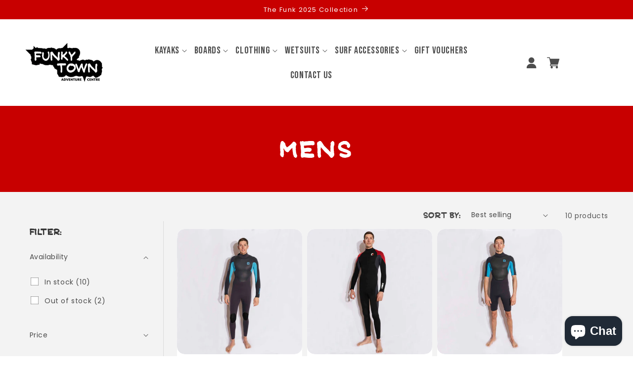

--- FILE ---
content_type: text/html; charset=utf-8
request_url: https://funkytownshop.ie/collections/men
body_size: 50567
content:
<!doctype html>
<html class="no-js" lang="en">
  <head>
    <meta charset="utf-8">
    <meta http-equiv="X-UA-Compatible" content="IE=edge">
    <meta name="viewport" content="width=device-width,initial-scale=1">
    <meta name="theme-color" content="">
    <link rel="canonical" href="https://funkytownshop.ie/collections/men">
    <link rel="preconnect" href="https://cdn.shopify.com" crossorigin><link rel="icon" type="image/png" href="//funkytownshop.ie/cdn/shop/files/FunkLogo_1.jpg?crop=center&height=32&v=1712215401&width=32"><link rel="preconnect" href="https://fonts.shopifycdn.com" crossorigin><title>
      MENS
 &ndash; Funkytown Kayak &amp; Surf Shop</title>

    

    

<meta property="og:site_name" content="Funkytown Kayak &amp; Surf Shop">
<meta property="og:url" content="https://funkytownshop.ie/collections/men">
<meta property="og:title" content="MENS">
<meta property="og:type" content="website">
<meta property="og:description" content="Funkytown Kayak &amp; Surf Shop - We Sell Kayaks, Bodyboards, Surfboards, Stand Up Paddleboards (SUPs) and Watersports Equipment in Ireland"><meta property="og:image" content="http://funkytownshop.ie/cdn/shop/collections/elev8-new-frontside.jpg?v=1596105131">
  <meta property="og:image:secure_url" content="https://funkytownshop.ie/cdn/shop/collections/elev8-new-frontside.jpg?v=1596105131">
  <meta property="og:image:width" content="1600">
  <meta property="og:image:height" content="1600"><meta name="twitter:site" content="@#"><meta name="twitter:card" content="summary_large_image">
<meta name="twitter:title" content="MENS">
<meta name="twitter:description" content="Funkytown Kayak &amp; Surf Shop - We Sell Kayaks, Bodyboards, Surfboards, Stand Up Paddleboards (SUPs) and Watersports Equipment in Ireland">


    <script src="//funkytownshop.ie/cdn/shop/t/9/assets/constants.js?v=95358004781563950421712723958" defer="defer"></script>
    <script src="//funkytownshop.ie/cdn/shop/t/9/assets/pubsub.js?v=2921868252632587581712723958" defer="defer"></script>
    <script src="//funkytownshop.ie/cdn/shop/t/9/assets/global.js?v=127210358271191040921712723958" defer="defer"></script>
    <script>window.performance && window.performance.mark && window.performance.mark('shopify.content_for_header.start');</script><meta name="facebook-domain-verification" content="0g0zy62ik4zhidkbj2inftj6mb4e0k">
<meta name="google-site-verification" content="DTgtRPyQY9Y_IO3ODNS7wwere4wNE1ULbQ8aSgqHeTk">
<meta id="shopify-digital-wallet" name="shopify-digital-wallet" content="/1787533/digital_wallets/dialog">
<meta name="shopify-checkout-api-token" content="893d02c6549b64fcf1aa135bbc577e89">
<meta id="in-context-paypal-metadata" data-shop-id="1787533" data-venmo-supported="false" data-environment="production" data-locale="en_US" data-paypal-v4="true" data-currency="EUR">
<link rel="alternate" type="application/atom+xml" title="Feed" href="/collections/men.atom" />
<link rel="alternate" type="application/json+oembed" href="https://funkytownshop.ie/collections/men.oembed">
<script async="async" src="/checkouts/internal/preloads.js?locale=en-IE"></script>
<script id="apple-pay-shop-capabilities" type="application/json">{"shopId":1787533,"countryCode":"IE","currencyCode":"EUR","merchantCapabilities":["supports3DS"],"merchantId":"gid:\/\/shopify\/Shop\/1787533","merchantName":"Funkytown Kayak \u0026 Surf Shop","requiredBillingContactFields":["postalAddress","email"],"requiredShippingContactFields":["postalAddress","email"],"shippingType":"shipping","supportedNetworks":["visa","maestro","masterCard","amex"],"total":{"type":"pending","label":"Funkytown Kayak \u0026 Surf Shop","amount":"1.00"},"shopifyPaymentsEnabled":true,"supportsSubscriptions":true}</script>
<script id="shopify-features" type="application/json">{"accessToken":"893d02c6549b64fcf1aa135bbc577e89","betas":["rich-media-storefront-analytics"],"domain":"funkytownshop.ie","predictiveSearch":true,"shopId":1787533,"locale":"en"}</script>
<script>var Shopify = Shopify || {};
Shopify.shop = "funkytown.myshopify.com";
Shopify.locale = "en";
Shopify.currency = {"active":"EUR","rate":"1.0"};
Shopify.country = "IE";
Shopify.theme = {"name":"PS Dawn (collection changes 10-04-24)","id":165447106896,"schema_name":"Dawn","schema_version":"9.0.0","theme_store_id":887,"role":"main"};
Shopify.theme.handle = "null";
Shopify.theme.style = {"id":null,"handle":null};
Shopify.cdnHost = "funkytownshop.ie/cdn";
Shopify.routes = Shopify.routes || {};
Shopify.routes.root = "/";</script>
<script type="module">!function(o){(o.Shopify=o.Shopify||{}).modules=!0}(window);</script>
<script>!function(o){function n(){var o=[];function n(){o.push(Array.prototype.slice.apply(arguments))}return n.q=o,n}var t=o.Shopify=o.Shopify||{};t.loadFeatures=n(),t.autoloadFeatures=n()}(window);</script>
<script id="shop-js-analytics" type="application/json">{"pageType":"collection"}</script>
<script defer="defer" async type="module" src="//funkytownshop.ie/cdn/shopifycloud/shop-js/modules/v2/client.init-shop-cart-sync_C5BV16lS.en.esm.js"></script>
<script defer="defer" async type="module" src="//funkytownshop.ie/cdn/shopifycloud/shop-js/modules/v2/chunk.common_CygWptCX.esm.js"></script>
<script type="module">
  await import("//funkytownshop.ie/cdn/shopifycloud/shop-js/modules/v2/client.init-shop-cart-sync_C5BV16lS.en.esm.js");
await import("//funkytownshop.ie/cdn/shopifycloud/shop-js/modules/v2/chunk.common_CygWptCX.esm.js");

  window.Shopify.SignInWithShop?.initShopCartSync?.({"fedCMEnabled":true,"windoidEnabled":true});

</script>
<script>(function() {
  var isLoaded = false;
  function asyncLoad() {
    if (isLoaded) return;
    isLoaded = true;
    var urls = ["\/\/shopify.privy.com\/widget.js?shop=funkytown.myshopify.com","https:\/\/cdn.nfcube.com\/a3f171d2c56c30fdc0ebf72027e49276.js?shop=funkytown.myshopify.com","https:\/\/scripts.onvoard.com\/apps\/loader.js?shop=funkytown.myshopify.com","\/\/cdn.shopify.com\/proxy\/160cf1b0fb8822e1ed90630c3f890d079a025a91575c200207c6342ad733b8aa\/static.cdn.printful.com\/static\/js\/external\/shopify-product-customizer.js?v=0.28\u0026shop=funkytown.myshopify.com\u0026sp-cache-control=cHVibGljLCBtYXgtYWdlPTkwMA","https:\/\/cdn.zigpoll.com\/zigpoll-shopify-embed.js?accountId=64db4d1b8bb0544057cd7ae7\u0026shop=funkytown.myshopify.com","https:\/\/ecommplugins-scripts.trustpilot.com\/v2.1\/js\/header.min.js?settings=eyJrZXkiOiJ1OVBybjMyMmdOVElzWnh0IiwicyI6Im5vbmUifQ==\u0026shop=funkytown.myshopify.com","https:\/\/ecommplugins-trustboxsettings.trustpilot.com\/funkytown.myshopify.com.js?settings=1712827780463\u0026shop=funkytown.myshopify.com","https:\/\/widget.trustpilot.com\/bootstrap\/v5\/tp.widget.sync.bootstrap.min.js?shop=funkytown.myshopify.com","https:\/\/widget.trustpilot.com\/bootstrap\/v5\/tp.widget.sync.bootstrap.min.js?shop=funkytown.myshopify.com"];
    for (var i = 0; i < urls.length; i++) {
      var s = document.createElement('script');
      s.type = 'text/javascript';
      s.async = true;
      s.src = urls[i];
      var x = document.getElementsByTagName('script')[0];
      x.parentNode.insertBefore(s, x);
    }
  };
  if(window.attachEvent) {
    window.attachEvent('onload', asyncLoad);
  } else {
    window.addEventListener('load', asyncLoad, false);
  }
})();</script>
<script id="__st">var __st={"a":1787533,"offset":0,"reqid":"73fd69f0-ffca-4145-807e-9db853a311a4-1768689792","pageurl":"funkytownshop.ie\/collections\/men","u":"ee85b3269f9c","p":"collection","rtyp":"collection","rid":165721145392};</script>
<script>window.ShopifyPaypalV4VisibilityTracking = true;</script>
<script id="captcha-bootstrap">!function(){'use strict';const t='contact',e='account',n='new_comment',o=[[t,t],['blogs',n],['comments',n],[t,'customer']],c=[[e,'customer_login'],[e,'guest_login'],[e,'recover_customer_password'],[e,'create_customer']],r=t=>t.map((([t,e])=>`form[action*='/${t}']:not([data-nocaptcha='true']) input[name='form_type'][value='${e}']`)).join(','),a=t=>()=>t?[...document.querySelectorAll(t)].map((t=>t.form)):[];function s(){const t=[...o],e=r(t);return a(e)}const i='password',u='form_key',d=['recaptcha-v3-token','g-recaptcha-response','h-captcha-response',i],f=()=>{try{return window.sessionStorage}catch{return}},m='__shopify_v',_=t=>t.elements[u];function p(t,e,n=!1){try{const o=window.sessionStorage,c=JSON.parse(o.getItem(e)),{data:r}=function(t){const{data:e,action:n}=t;return t[m]||n?{data:e,action:n}:{data:t,action:n}}(c);for(const[e,n]of Object.entries(r))t.elements[e]&&(t.elements[e].value=n);n&&o.removeItem(e)}catch(o){console.error('form repopulation failed',{error:o})}}const l='form_type',E='cptcha';function T(t){t.dataset[E]=!0}const w=window,h=w.document,L='Shopify',v='ce_forms',y='captcha';let A=!1;((t,e)=>{const n=(g='f06e6c50-85a8-45c8-87d0-21a2b65856fe',I='https://cdn.shopify.com/shopifycloud/storefront-forms-hcaptcha/ce_storefront_forms_captcha_hcaptcha.v1.5.2.iife.js',D={infoText:'Protected by hCaptcha',privacyText:'Privacy',termsText:'Terms'},(t,e,n)=>{const o=w[L][v],c=o.bindForm;if(c)return c(t,g,e,D).then(n);var r;o.q.push([[t,g,e,D],n]),r=I,A||(h.body.append(Object.assign(h.createElement('script'),{id:'captcha-provider',async:!0,src:r})),A=!0)});var g,I,D;w[L]=w[L]||{},w[L][v]=w[L][v]||{},w[L][v].q=[],w[L][y]=w[L][y]||{},w[L][y].protect=function(t,e){n(t,void 0,e),T(t)},Object.freeze(w[L][y]),function(t,e,n,w,h,L){const[v,y,A,g]=function(t,e,n){const i=e?o:[],u=t?c:[],d=[...i,...u],f=r(d),m=r(i),_=r(d.filter((([t,e])=>n.includes(e))));return[a(f),a(m),a(_),s()]}(w,h,L),I=t=>{const e=t.target;return e instanceof HTMLFormElement?e:e&&e.form},D=t=>v().includes(t);t.addEventListener('submit',(t=>{const e=I(t);if(!e)return;const n=D(e)&&!e.dataset.hcaptchaBound&&!e.dataset.recaptchaBound,o=_(e),c=g().includes(e)&&(!o||!o.value);(n||c)&&t.preventDefault(),c&&!n&&(function(t){try{if(!f())return;!function(t){const e=f();if(!e)return;const n=_(t);if(!n)return;const o=n.value;o&&e.removeItem(o)}(t);const e=Array.from(Array(32),(()=>Math.random().toString(36)[2])).join('');!function(t,e){_(t)||t.append(Object.assign(document.createElement('input'),{type:'hidden',name:u})),t.elements[u].value=e}(t,e),function(t,e){const n=f();if(!n)return;const o=[...t.querySelectorAll(`input[type='${i}']`)].map((({name:t})=>t)),c=[...d,...o],r={};for(const[a,s]of new FormData(t).entries())c.includes(a)||(r[a]=s);n.setItem(e,JSON.stringify({[m]:1,action:t.action,data:r}))}(t,e)}catch(e){console.error('failed to persist form',e)}}(e),e.submit())}));const S=(t,e)=>{t&&!t.dataset[E]&&(n(t,e.some((e=>e===t))),T(t))};for(const o of['focusin','change'])t.addEventListener(o,(t=>{const e=I(t);D(e)&&S(e,y())}));const B=e.get('form_key'),M=e.get(l),P=B&&M;t.addEventListener('DOMContentLoaded',(()=>{const t=y();if(P)for(const e of t)e.elements[l].value===M&&p(e,B);[...new Set([...A(),...v().filter((t=>'true'===t.dataset.shopifyCaptcha))])].forEach((e=>S(e,t)))}))}(h,new URLSearchParams(w.location.search),n,t,e,['guest_login'])})(!0,!0)}();</script>
<script integrity="sha256-4kQ18oKyAcykRKYeNunJcIwy7WH5gtpwJnB7kiuLZ1E=" data-source-attribution="shopify.loadfeatures" defer="defer" src="//funkytownshop.ie/cdn/shopifycloud/storefront/assets/storefront/load_feature-a0a9edcb.js" crossorigin="anonymous"></script>
<script data-source-attribution="shopify.dynamic_checkout.dynamic.init">var Shopify=Shopify||{};Shopify.PaymentButton=Shopify.PaymentButton||{isStorefrontPortableWallets:!0,init:function(){window.Shopify.PaymentButton.init=function(){};var t=document.createElement("script");t.src="https://funkytownshop.ie/cdn/shopifycloud/portable-wallets/latest/portable-wallets.en.js",t.type="module",document.head.appendChild(t)}};
</script>
<script data-source-attribution="shopify.dynamic_checkout.buyer_consent">
  function portableWalletsHideBuyerConsent(e){var t=document.getElementById("shopify-buyer-consent"),n=document.getElementById("shopify-subscription-policy-button");t&&n&&(t.classList.add("hidden"),t.setAttribute("aria-hidden","true"),n.removeEventListener("click",e))}function portableWalletsShowBuyerConsent(e){var t=document.getElementById("shopify-buyer-consent"),n=document.getElementById("shopify-subscription-policy-button");t&&n&&(t.classList.remove("hidden"),t.removeAttribute("aria-hidden"),n.addEventListener("click",e))}window.Shopify?.PaymentButton&&(window.Shopify.PaymentButton.hideBuyerConsent=portableWalletsHideBuyerConsent,window.Shopify.PaymentButton.showBuyerConsent=portableWalletsShowBuyerConsent);
</script>
<script data-source-attribution="shopify.dynamic_checkout.cart.bootstrap">document.addEventListener("DOMContentLoaded",(function(){function t(){return document.querySelector("shopify-accelerated-checkout-cart, shopify-accelerated-checkout")}if(t())Shopify.PaymentButton.init();else{new MutationObserver((function(e,n){t()&&(Shopify.PaymentButton.init(),n.disconnect())})).observe(document.body,{childList:!0,subtree:!0})}}));
</script>
<link id="shopify-accelerated-checkout-styles" rel="stylesheet" media="screen" href="https://funkytownshop.ie/cdn/shopifycloud/portable-wallets/latest/accelerated-checkout-backwards-compat.css" crossorigin="anonymous">
<style id="shopify-accelerated-checkout-cart">
        #shopify-buyer-consent {
  margin-top: 1em;
  display: inline-block;
  width: 100%;
}

#shopify-buyer-consent.hidden {
  display: none;
}

#shopify-subscription-policy-button {
  background: none;
  border: none;
  padding: 0;
  text-decoration: underline;
  font-size: inherit;
  cursor: pointer;
}

#shopify-subscription-policy-button::before {
  box-shadow: none;
}

      </style>
<script id="sections-script" data-sections="header" defer="defer" src="//funkytownshop.ie/cdn/shop/t/9/compiled_assets/scripts.js?1623"></script>
<script>window.performance && window.performance.mark && window.performance.mark('shopify.content_for_header.end');</script>


    <style data-shopify>
      @font-face {
  font-family: Assistant;
  font-weight: 400;
  font-style: normal;
  font-display: swap;
  src: url("//funkytownshop.ie/cdn/fonts/assistant/assistant_n4.9120912a469cad1cc292572851508ca49d12e768.woff2") format("woff2"),
       url("//funkytownshop.ie/cdn/fonts/assistant/assistant_n4.6e9875ce64e0fefcd3f4446b7ec9036b3ddd2985.woff") format("woff");
}

      @font-face {
  font-family: Assistant;
  font-weight: 700;
  font-style: normal;
  font-display: swap;
  src: url("//funkytownshop.ie/cdn/fonts/assistant/assistant_n7.bf44452348ec8b8efa3aa3068825305886b1c83c.woff2") format("woff2"),
       url("//funkytownshop.ie/cdn/fonts/assistant/assistant_n7.0c887fee83f6b3bda822f1150b912c72da0f7b64.woff") format("woff");
}

      
      
      @font-face {
  font-family: Assistant;
  font-weight: 400;
  font-style: normal;
  font-display: swap;
  src: url("//funkytownshop.ie/cdn/fonts/assistant/assistant_n4.9120912a469cad1cc292572851508ca49d12e768.woff2") format("woff2"),
       url("//funkytownshop.ie/cdn/fonts/assistant/assistant_n4.6e9875ce64e0fefcd3f4446b7ec9036b3ddd2985.woff") format("woff");
}


      :root {
        --font-body-family: Assistant, sans-serif;
        --font-body-style: normal;
        --font-body-weight: 400;
        --font-body-weight-bold: 700;

        --font-heading-family: Assistant, sans-serif;
        --font-heading-style: normal;
        --font-heading-weight: 400;

        --font-body-scale: 1.0;
        --font-heading-scale: 1.0;

        --color-base-text: 18, 18, 18;
        --color-shadow: 18, 18, 18;
        --color-base-background-1: 255, 255, 255;
        --color-base-background-2: 243, 243, 243;
        --color-base-solid-button-labels: 255, 255, 255;
        --color-base-outline-button-labels: 18, 18, 18;
        --color-base-accent-1: 200, 0, 0;
        --color-base-accent-2: 200, 0, 0;
        --payment-terms-background-color: #ffffff;

        --gradient-base-background-1: #ffffff;
        --gradient-base-background-2: #f3f3f3;
        --gradient-base-accent-1: #c80000;
        --gradient-base-accent-2: #c80000;

        --media-padding: px;
        --media-border-opacity: 0.05;
        --media-border-width: 1px;
        --media-radius: 0px;
        --media-shadow-opacity: 0.0;
        --media-shadow-horizontal-offset: 0px;
        --media-shadow-vertical-offset: 4px;
        --media-shadow-blur-radius: 5px;
        --media-shadow-visible: 0;

        --page-width: 140rem;
        --page-width-margin: 0rem;

        --product-card-image-padding: 0.0rem;
        --product-card-corner-radius: 0.0rem;
        --product-card-text-alignment: left;
        --product-card-border-width: 0.0rem;
        --product-card-border-opacity: 0.1;
        --product-card-shadow-opacity: 0.0;
        --product-card-shadow-visible: 0;
        --product-card-shadow-horizontal-offset: 0.0rem;
        --product-card-shadow-vertical-offset: 0.4rem;
        --product-card-shadow-blur-radius: 0.5rem;

        --collection-card-image-padding: 0.0rem;
        --collection-card-corner-radius: 0.0rem;
        --collection-card-text-alignment: left;
        --collection-card-border-width: 0.0rem;
        --collection-card-border-opacity: 0.1;
        --collection-card-shadow-opacity: 0.0;
        --collection-card-shadow-visible: 0;
        --collection-card-shadow-horizontal-offset: 0.0rem;
        --collection-card-shadow-vertical-offset: 0.4rem;
        --collection-card-shadow-blur-radius: 0.5rem;

        --blog-card-image-padding: 0.0rem;
        --blog-card-corner-radius: 0.0rem;
        --blog-card-text-alignment: left;
        --blog-card-border-width: 0.0rem;
        --blog-card-border-opacity: 0.1;
        --blog-card-shadow-opacity: 0.0;
        --blog-card-shadow-visible: 0;
        --blog-card-shadow-horizontal-offset: 0.0rem;
        --blog-card-shadow-vertical-offset: 0.4rem;
        --blog-card-shadow-blur-radius: 0.5rem;

        --badge-corner-radius: 4.0rem;

        --popup-border-width: 1px;
        --popup-border-opacity: 0.1;
        --popup-corner-radius: 0px;
        --popup-shadow-opacity: 0.0;
        --popup-shadow-horizontal-offset: 0px;
        --popup-shadow-vertical-offset: 4px;
        --popup-shadow-blur-radius: 5px;

        --drawer-border-width: 1px;
        --drawer-border-opacity: 0.1;
        --drawer-shadow-opacity: 0.0;
        --drawer-shadow-horizontal-offset: 0px;
        --drawer-shadow-vertical-offset: 4px;
        --drawer-shadow-blur-radius: 5px;

        --spacing-sections-desktop: 0px;
        --spacing-sections-mobile: 0px;

        --grid-desktop-vertical-spacing: 8px;
        --grid-desktop-horizontal-spacing: 8px;
        --grid-mobile-vertical-spacing: 4px;
        --grid-mobile-horizontal-spacing: 4px;

        --text-boxes-border-opacity: 0.1;
        --text-boxes-border-width: 0px;
        --text-boxes-radius: 0px;
        --text-boxes-shadow-opacity: 0.0;
        --text-boxes-shadow-visible: 0;
        --text-boxes-shadow-horizontal-offset: 0px;
        --text-boxes-shadow-vertical-offset: 4px;
        --text-boxes-shadow-blur-radius: 5px;

        --buttons-radius: 40px;
        --buttons-radius-outset: 41px;
        --buttons-border-width: 1px;
        --buttons-border-opacity: 1.0;
        --buttons-shadow-opacity: 0.0;
        --buttons-shadow-visible: 0;
        --buttons-shadow-horizontal-offset: 0px;
        --buttons-shadow-vertical-offset: 4px;
        --buttons-shadow-blur-radius: 5px;
        --buttons-border-offset: 0.3px;

        --inputs-radius: 0px;
        --inputs-border-width: 1px;
        --inputs-border-opacity: 0.55;
        --inputs-shadow-opacity: 0.0;
        --inputs-shadow-horizontal-offset: 0px;
        --inputs-margin-offset: 0px;
        --inputs-shadow-vertical-offset: 4px;
        --inputs-shadow-blur-radius: 5px;
        --inputs-radius-outset: 0px;

        --variant-pills-radius: 40px;
        --variant-pills-border-width: 1px;
        --variant-pills-border-opacity: 0.55;
        --variant-pills-shadow-opacity: 0.0;
        --variant-pills-shadow-horizontal-offset: 0px;
        --variant-pills-shadow-vertical-offset: 4px;
        --variant-pills-shadow-blur-radius: 5px;
      }

      *,
      *::before,
      *::after {
        box-sizing: inherit;
      }

      html {
        box-sizing: border-box;
        font-size: calc(var(--font-body-scale) * 62.5%);
        height: 100%;
      }

      body {
        display: grid;
        grid-template-rows: auto auto 1fr auto;
        grid-template-columns: 100%;
        min-height: 100%;
        margin: 0;
        font-size: 1.5rem;
        letter-spacing: 0.06rem;
        line-height: calc(1 + 0.8 / var(--font-body-scale));
        font-family: var(--font-body-family);
        font-style: var(--font-body-style);
        font-weight: var(--font-body-weight);
      }

      @media screen and (min-width: 750px) {
        body {
          font-size: 1.6rem;
        }
      }
    </style>

    <link href="//funkytownshop.ie/cdn/shop/t/9/assets/base.css?v=146583679914030167011712723958" rel="stylesheet" type="text/css" media="all" />
    <link href="//funkytownshop.ie/cdn/shop/t/9/assets/custom.css?v=45846746611268180711714374420" rel="stylesheet" type="text/css" media="all" />
    <link href="//funkytownshop.ie/cdn/shop/t/9/assets/main_style.css?v=69010505173421080281714717399" rel="stylesheet" type="text/css" media="all" />
<link rel="preload" as="font" href="//funkytownshop.ie/cdn/fonts/assistant/assistant_n4.9120912a469cad1cc292572851508ca49d12e768.woff2" type="font/woff2" crossorigin><link rel="preload" as="font" href="//funkytownshop.ie/cdn/fonts/assistant/assistant_n4.9120912a469cad1cc292572851508ca49d12e768.woff2" type="font/woff2" crossorigin><script>document.documentElement.className = document.documentElement.className.replace('no-js', 'js');
    if (Shopify.designMode) {
      document.documentElement.classList.add('shopify-design-mode');
    }
    </script>
  <!-- Google Tag Manager -->
<script>(function(w,d,s,l,i){w[l]=w[l]||[];w[l].push({'gtm.start':
new Date().getTime(),event:'gtm.js'});var f=d.getElementsByTagName(s)[0],
j=d.createElement(s),dl=l!='dataLayer'?'&l='+l:'';j.async=true;j.src=
'https://www.googletagmanager.com/gtm.js?id='+i+dl;f.parentNode.insertBefore(j,f);
})(window,document,'script','dataLayer','GTM-PX27JVS');</script>
<!-- End Google Tag Manager -->
  <meta name="google-site-verification" content="Xxq5SwKvl2u0rQsjmmuBIVAtptlDwLd4Xftdth0WZPU" />
  <!-- BEGIN app block: shopify://apps/judge-me-reviews/blocks/judgeme_core/61ccd3b1-a9f2-4160-9fe9-4fec8413e5d8 --><!-- Start of Judge.me Core -->






<link rel="dns-prefetch" href="https://cdnwidget.judge.me">
<link rel="dns-prefetch" href="https://cdn.judge.me">
<link rel="dns-prefetch" href="https://cdn1.judge.me">
<link rel="dns-prefetch" href="https://api.judge.me">

<script data-cfasync='false' class='jdgm-settings-script'>window.jdgmSettings={"pagination":5,"disable_web_reviews":false,"badge_no_review_text":"No reviews","badge_n_reviews_text":"{{ n }} review/reviews","hide_badge_preview_if_no_reviews":true,"badge_hide_text":false,"enforce_center_preview_badge":false,"widget_title":"Customer Reviews","widget_open_form_text":"Write a review","widget_close_form_text":"Cancel review","widget_refresh_page_text":"Refresh page","widget_summary_text":"Based on {{ number_of_reviews }} review/reviews","widget_no_review_text":"Be the first to write a review","widget_name_field_text":"Display name","widget_verified_name_field_text":"Verified Name (public)","widget_name_placeholder_text":"Display name","widget_required_field_error_text":"This field is required.","widget_email_field_text":"Email address","widget_verified_email_field_text":"Verified Email (private, can not be edited)","widget_email_placeholder_text":"Your email address","widget_email_field_error_text":"Please enter a valid email address.","widget_rating_field_text":"Rating","widget_review_title_field_text":"Review Title","widget_review_title_placeholder_text":"Give your review a title","widget_review_body_field_text":"Review content","widget_review_body_placeholder_text":"Start writing here...","widget_pictures_field_text":"Picture/Video (optional)","widget_submit_review_text":"Submit Review","widget_submit_verified_review_text":"Submit Verified Review","widget_submit_success_msg_with_auto_publish":"Thank you! Please refresh the page in a few moments to see your review. You can remove or edit your review by logging into \u003ca href='https://judge.me/login' target='_blank' rel='nofollow noopener'\u003eJudge.me\u003c/a\u003e","widget_submit_success_msg_no_auto_publish":"Thank you! Your review will be published as soon as it is approved by the shop admin. You can remove or edit your review by logging into \u003ca href='https://judge.me/login' target='_blank' rel='nofollow noopener'\u003eJudge.me\u003c/a\u003e","widget_show_default_reviews_out_of_total_text":"Showing {{ n_reviews_shown }} out of {{ n_reviews }} reviews.","widget_show_all_link_text":"Show all","widget_show_less_link_text":"Show less","widget_author_said_text":"{{ reviewer_name }} said:","widget_days_text":"{{ n }} days ago","widget_weeks_text":"{{ n }} week/weeks ago","widget_months_text":"{{ n }} month/months ago","widget_years_text":"{{ n }} year/years ago","widget_yesterday_text":"Yesterday","widget_today_text":"Today","widget_replied_text":"\u003e\u003e {{ shop_name }} replied:","widget_read_more_text":"Read more","widget_reviewer_name_as_initial":"","widget_rating_filter_color":"#fbcd0a","widget_rating_filter_see_all_text":"See all reviews","widget_sorting_most_recent_text":"Most Recent","widget_sorting_highest_rating_text":"Highest Rating","widget_sorting_lowest_rating_text":"Lowest Rating","widget_sorting_with_pictures_text":"Only Pictures","widget_sorting_most_helpful_text":"Most Helpful","widget_open_question_form_text":"Ask a question","widget_reviews_subtab_text":"Reviews","widget_questions_subtab_text":"Questions","widget_question_label_text":"Question","widget_answer_label_text":"Answer","widget_question_placeholder_text":"Write your question here","widget_submit_question_text":"Submit Question","widget_question_submit_success_text":"Thank you for your question! We will notify you once it gets answered.","verified_badge_text":"Verified","verified_badge_bg_color":"","verified_badge_text_color":"","verified_badge_placement":"left-of-reviewer-name","widget_review_max_height":"","widget_hide_border":false,"widget_social_share":false,"widget_thumb":false,"widget_review_location_show":false,"widget_location_format":"","all_reviews_include_out_of_store_products":true,"all_reviews_out_of_store_text":"(out of store)","all_reviews_pagination":100,"all_reviews_product_name_prefix_text":"about","enable_review_pictures":true,"enable_question_anwser":false,"widget_theme":"default","review_date_format":"mm/dd/yyyy","default_sort_method":"most-recent","widget_product_reviews_subtab_text":"Product Reviews","widget_shop_reviews_subtab_text":"Shop Reviews","widget_other_products_reviews_text":"Reviews for other products","widget_store_reviews_subtab_text":"Store reviews","widget_no_store_reviews_text":"This store hasn't received any reviews yet","widget_web_restriction_product_reviews_text":"This product hasn't received any reviews yet","widget_no_items_text":"No items found","widget_show_more_text":"Show more","widget_write_a_store_review_text":"Write a Store Review","widget_other_languages_heading":"Reviews in Other Languages","widget_translate_review_text":"Translate review to {{ language }}","widget_translating_review_text":"Translating...","widget_show_original_translation_text":"Show original ({{ language }})","widget_translate_review_failed_text":"Review couldn't be translated.","widget_translate_review_retry_text":"Retry","widget_translate_review_try_again_later_text":"Try again later","show_product_url_for_grouped_product":false,"widget_sorting_pictures_first_text":"Pictures First","show_pictures_on_all_rev_page_mobile":false,"show_pictures_on_all_rev_page_desktop":false,"floating_tab_hide_mobile_install_preference":false,"floating_tab_button_name":"★ Reviews","floating_tab_title":"Let customers speak for us","floating_tab_button_color":"","floating_tab_button_background_color":"","floating_tab_url":"","floating_tab_url_enabled":false,"floating_tab_tab_style":"text","all_reviews_text_badge_text":"Customers rate us {{ shop.metafields.judgeme.all_reviews_rating | round: 1 }}/5 based on {{ shop.metafields.judgeme.all_reviews_count }} reviews.","all_reviews_text_badge_text_branded_style":"{{ shop.metafields.judgeme.all_reviews_rating | round: 1 }} out of 5 stars based on {{ shop.metafields.judgeme.all_reviews_count }} reviews","is_all_reviews_text_badge_a_link":false,"show_stars_for_all_reviews_text_badge":false,"all_reviews_text_badge_url":"","all_reviews_text_style":"text","all_reviews_text_color_style":"judgeme_brand_color","all_reviews_text_color":"#108474","all_reviews_text_show_jm_brand":true,"featured_carousel_show_header":true,"featured_carousel_title":"Let customers speak for us","testimonials_carousel_title":"Customers are saying","videos_carousel_title":"Real customer stories","cards_carousel_title":"Customers are saying","featured_carousel_count_text":"from {{ n }} reviews","featured_carousel_add_link_to_all_reviews_page":true,"featured_carousel_url":"","featured_carousel_show_images":true,"featured_carousel_autoslide_interval":5,"featured_carousel_arrows_on_the_sides":true,"featured_carousel_height":250,"featured_carousel_width":80,"featured_carousel_image_size":0,"featured_carousel_image_height":250,"featured_carousel_arrow_color":"#eeeeee","verified_count_badge_style":"vintage","verified_count_badge_orientation":"horizontal","verified_count_badge_color_style":"judgeme_brand_color","verified_count_badge_color":"#108474","is_verified_count_badge_a_link":false,"verified_count_badge_url":"","verified_count_badge_show_jm_brand":true,"widget_rating_preset_default":5,"widget_first_sub_tab":"product-reviews","widget_show_histogram":true,"widget_histogram_use_custom_color":false,"widget_pagination_use_custom_color":false,"widget_star_use_custom_color":false,"widget_verified_badge_use_custom_color":false,"widget_write_review_use_custom_color":false,"picture_reminder_submit_button":"Upload Pictures","enable_review_videos":false,"mute_video_by_default":false,"widget_sorting_videos_first_text":"Videos First","widget_review_pending_text":"Pending","featured_carousel_items_for_large_screen":3,"social_share_options_order":"Facebook,Twitter","remove_microdata_snippet":true,"disable_json_ld":false,"enable_json_ld_products":false,"preview_badge_show_question_text":false,"preview_badge_no_question_text":"No questions","preview_badge_n_question_text":"{{ number_of_questions }} question/questions","qa_badge_show_icon":false,"qa_badge_position":"same-row","remove_judgeme_branding":false,"widget_add_search_bar":false,"widget_search_bar_placeholder":"Search","widget_sorting_verified_only_text":"Verified only","featured_carousel_theme":"compact","featured_carousel_show_rating":true,"featured_carousel_show_title":true,"featured_carousel_show_body":true,"featured_carousel_show_date":false,"featured_carousel_show_reviewer":true,"featured_carousel_show_product":false,"featured_carousel_header_background_color":"#108474","featured_carousel_header_text_color":"#ffffff","featured_carousel_name_product_separator":"reviewed","featured_carousel_full_star_background":"#00B67A","featured_carousel_empty_star_background":"#FDFDFD","featured_carousel_vertical_theme_background":"#f9fafb","featured_carousel_verified_badge_enable":true,"featured_carousel_verified_badge_color":"#00B67A","featured_carousel_border_style":"round","featured_carousel_review_line_length_limit":3,"featured_carousel_more_reviews_button_text":"Read more reviews","featured_carousel_view_product_button_text":"View product","all_reviews_page_load_reviews_on":"scroll","all_reviews_page_load_more_text":"Load More Reviews","disable_fb_tab_reviews":false,"enable_ajax_cdn_cache":false,"widget_public_name_text":"displayed publicly like","default_reviewer_name":"John Smith","default_reviewer_name_has_non_latin":true,"widget_reviewer_anonymous":"Anonymous","medals_widget_title":"Judge.me Review Medals","medals_widget_background_color":"#f9fafb","medals_widget_position":"footer_all_pages","medals_widget_border_color":"#f9fafb","medals_widget_verified_text_position":"left","medals_widget_use_monochromatic_version":false,"medals_widget_elements_color":"#108474","show_reviewer_avatar":true,"widget_invalid_yt_video_url_error_text":"Not a YouTube video URL","widget_max_length_field_error_text":"Please enter no more than {0} characters.","widget_show_country_flag":false,"widget_show_collected_via_shop_app":true,"widget_verified_by_shop_badge_style":"light","widget_verified_by_shop_text":"Verified by Shop","widget_show_photo_gallery":false,"widget_load_with_code_splitting":true,"widget_ugc_install_preference":false,"widget_ugc_title":"Made by us, Shared by you","widget_ugc_subtitle":"Tag us to see your picture featured in our page","widget_ugc_arrows_color":"#ffffff","widget_ugc_primary_button_text":"Buy Now","widget_ugc_primary_button_background_color":"#108474","widget_ugc_primary_button_text_color":"#ffffff","widget_ugc_primary_button_border_width":"0","widget_ugc_primary_button_border_style":"none","widget_ugc_primary_button_border_color":"#108474","widget_ugc_primary_button_border_radius":"25","widget_ugc_secondary_button_text":"Load More","widget_ugc_secondary_button_background_color":"#ffffff","widget_ugc_secondary_button_text_color":"#108474","widget_ugc_secondary_button_border_width":"2","widget_ugc_secondary_button_border_style":"solid","widget_ugc_secondary_button_border_color":"#108474","widget_ugc_secondary_button_border_radius":"25","widget_ugc_reviews_button_text":"View Reviews","widget_ugc_reviews_button_background_color":"#ffffff","widget_ugc_reviews_button_text_color":"#108474","widget_ugc_reviews_button_border_width":"2","widget_ugc_reviews_button_border_style":"solid","widget_ugc_reviews_button_border_color":"#108474","widget_ugc_reviews_button_border_radius":"25","widget_ugc_reviews_button_link_to":"judgeme-reviews-page","widget_ugc_show_post_date":true,"widget_ugc_max_width":"800","widget_rating_metafield_value_type":true,"widget_primary_color":"#c80000","widget_enable_secondary_color":false,"widget_secondary_color":"#edf5f5","widget_summary_average_rating_text":"{{ average_rating }} out of 5","widget_media_grid_title":"Customer photos \u0026 videos","widget_media_grid_see_more_text":"See more","widget_round_style":false,"widget_show_product_medals":true,"widget_verified_by_judgeme_text":"Verified by Judge.me","widget_show_store_medals":true,"widget_verified_by_judgeme_text_in_store_medals":"Verified by Judge.me","widget_media_field_exceed_quantity_message":"Sorry, we can only accept {{ max_media }} for one review.","widget_media_field_exceed_limit_message":"{{ file_name }} is too large, please select a {{ media_type }} less than {{ size_limit }}MB.","widget_review_submitted_text":"Review Submitted!","widget_question_submitted_text":"Question Submitted!","widget_close_form_text_question":"Cancel","widget_write_your_answer_here_text":"Write your answer here","widget_enabled_branded_link":true,"widget_show_collected_by_judgeme":true,"widget_reviewer_name_color":"","widget_write_review_text_color":"","widget_write_review_bg_color":"","widget_collected_by_judgeme_text":"collected by Judge.me","widget_pagination_type":"standard","widget_load_more_text":"Load More","widget_load_more_color":"#108474","widget_full_review_text":"Full Review","widget_read_more_reviews_text":"Read More Reviews","widget_read_questions_text":"Read Questions","widget_questions_and_answers_text":"Questions \u0026 Answers","widget_verified_by_text":"Verified by","widget_verified_text":"Verified","widget_number_of_reviews_text":"{{ number_of_reviews }} reviews","widget_back_button_text":"Back","widget_next_button_text":"Next","widget_custom_forms_filter_button":"Filters","custom_forms_style":"vertical","widget_show_review_information":false,"how_reviews_are_collected":"How reviews are collected?","widget_show_review_keywords":false,"widget_gdpr_statement":"How we use your data: We'll only contact you about the review you left, and only if necessary. By submitting your review, you agree to Judge.me's \u003ca href='https://judge.me/terms' target='_blank' rel='nofollow noopener'\u003eterms\u003c/a\u003e, \u003ca href='https://judge.me/privacy' target='_blank' rel='nofollow noopener'\u003eprivacy\u003c/a\u003e and \u003ca href='https://judge.me/content-policy' target='_blank' rel='nofollow noopener'\u003econtent\u003c/a\u003e policies.","widget_multilingual_sorting_enabled":false,"widget_translate_review_content_enabled":false,"widget_translate_review_content_method":"manual","popup_widget_review_selection":"automatically_with_pictures","popup_widget_round_border_style":true,"popup_widget_show_title":true,"popup_widget_show_body":true,"popup_widget_show_reviewer":false,"popup_widget_show_product":true,"popup_widget_show_pictures":true,"popup_widget_use_review_picture":true,"popup_widget_show_on_home_page":true,"popup_widget_show_on_product_page":true,"popup_widget_show_on_collection_page":true,"popup_widget_show_on_cart_page":true,"popup_widget_position":"bottom_left","popup_widget_first_review_delay":5,"popup_widget_duration":5,"popup_widget_interval":5,"popup_widget_review_count":5,"popup_widget_hide_on_mobile":true,"review_snippet_widget_round_border_style":true,"review_snippet_widget_card_color":"#FFFFFF","review_snippet_widget_slider_arrows_background_color":"#FFFFFF","review_snippet_widget_slider_arrows_color":"#000000","review_snippet_widget_star_color":"#108474","show_product_variant":false,"all_reviews_product_variant_label_text":"Variant: ","widget_show_verified_branding":true,"widget_ai_summary_title":"Customers say","widget_ai_summary_disclaimer":"AI-powered review summary based on recent customer reviews","widget_show_ai_summary":false,"widget_show_ai_summary_bg":false,"widget_show_review_title_input":true,"redirect_reviewers_invited_via_email":"review_widget","request_store_review_after_product_review":false,"request_review_other_products_in_order":false,"review_form_color_scheme":"default","review_form_corner_style":"square","review_form_star_color":{},"review_form_text_color":"#333333","review_form_background_color":"#ffffff","review_form_field_background_color":"#fafafa","review_form_button_color":{},"review_form_button_text_color":"#ffffff","review_form_modal_overlay_color":"#000000","review_content_screen_title_text":"How would you rate this product?","review_content_introduction_text":"We would love it if you would share a bit about your experience.","store_review_form_title_text":"How would you rate this store?","store_review_form_introduction_text":"We would love it if you would share a bit about your experience.","show_review_guidance_text":true,"one_star_review_guidance_text":"Poor","five_star_review_guidance_text":"Great","customer_information_screen_title_text":"About you","customer_information_introduction_text":"Please tell us more about you.","custom_questions_screen_title_text":"Your experience in more detail","custom_questions_introduction_text":"Here are a few questions to help us understand more about your experience.","review_submitted_screen_title_text":"Thanks for your review!","review_submitted_screen_thank_you_text":"We are processing it and it will appear on the store soon.","review_submitted_screen_email_verification_text":"Please confirm your email by clicking the link we just sent you. This helps us keep reviews authentic.","review_submitted_request_store_review_text":"Would you like to share your experience of shopping with us?","review_submitted_review_other_products_text":"Would you like to review these products?","store_review_screen_title_text":"Would you like to share your experience of shopping with us?","store_review_introduction_text":"We value your feedback and use it to improve. Please share any thoughts or suggestions you have.","reviewer_media_screen_title_picture_text":"Share a picture","reviewer_media_introduction_picture_text":"Upload a photo to support your review.","reviewer_media_screen_title_video_text":"Share a video","reviewer_media_introduction_video_text":"Upload a video to support your review.","reviewer_media_screen_title_picture_or_video_text":"Share a picture or video","reviewer_media_introduction_picture_or_video_text":"Upload a photo or video to support your review.","reviewer_media_youtube_url_text":"Paste your Youtube URL here","advanced_settings_next_step_button_text":"Next","advanced_settings_close_review_button_text":"Close","modal_write_review_flow":false,"write_review_flow_required_text":"Required","write_review_flow_privacy_message_text":"We respect your privacy.","write_review_flow_anonymous_text":"Post review as anonymous","write_review_flow_visibility_text":"This won't be visible to other customers.","write_review_flow_multiple_selection_help_text":"Select as many as you like","write_review_flow_single_selection_help_text":"Select one option","write_review_flow_required_field_error_text":"This field is required","write_review_flow_invalid_email_error_text":"Please enter a valid email address","write_review_flow_max_length_error_text":"Max. {{ max_length }} characters.","write_review_flow_media_upload_text":"\u003cb\u003eClick to upload\u003c/b\u003e or drag and drop","write_review_flow_gdpr_statement":"We'll only contact you about your review if necessary. By submitting your review, you agree to our \u003ca href='https://judge.me/terms' target='_blank' rel='nofollow noopener'\u003eterms and conditions\u003c/a\u003e and \u003ca href='https://judge.me/privacy' target='_blank' rel='nofollow noopener'\u003eprivacy policy\u003c/a\u003e.","rating_only_reviews_enabled":false,"show_negative_reviews_help_screen":false,"new_review_flow_help_screen_rating_threshold":3,"negative_review_resolution_screen_title_text":"Tell us more","negative_review_resolution_text":"Your experience matters to us. If there were issues with your purchase, we're here to help. Feel free to reach out to us, we'd love the opportunity to make things right.","negative_review_resolution_button_text":"Contact us","negative_review_resolution_proceed_with_review_text":"Leave a review","negative_review_resolution_subject":"Issue with purchase from {{ shop_name }}.{{ order_name }}","preview_badge_collection_page_install_status":false,"widget_review_custom_css":"","preview_badge_custom_css":"","preview_badge_stars_count":"5-stars","featured_carousel_custom_css":"","floating_tab_custom_css":"","all_reviews_widget_custom_css":"","medals_widget_custom_css":"","verified_badge_custom_css":"","all_reviews_text_custom_css":"","transparency_badges_collected_via_store_invite":false,"transparency_badges_from_another_provider":false,"transparency_badges_collected_from_store_visitor":false,"transparency_badges_collected_by_verified_review_provider":false,"transparency_badges_earned_reward":false,"transparency_badges_collected_via_store_invite_text":"Review collected via store invitation","transparency_badges_from_another_provider_text":"Review collected from another provider","transparency_badges_collected_from_store_visitor_text":"Review collected from a store visitor","transparency_badges_written_in_google_text":"Review written in Google","transparency_badges_written_in_etsy_text":"Review written in Etsy","transparency_badges_written_in_shop_app_text":"Review written in Shop App","transparency_badges_earned_reward_text":"Review earned a reward for future purchase","product_review_widget_per_page":10,"widget_store_review_label_text":"Review about the store","checkout_comment_extension_title_on_product_page":"Customer Comments","checkout_comment_extension_num_latest_comment_show":5,"checkout_comment_extension_format":"name_and_timestamp","checkout_comment_customer_name":"last_initial","checkout_comment_comment_notification":true,"preview_badge_collection_page_install_preference":true,"preview_badge_home_page_install_preference":false,"preview_badge_product_page_install_preference":true,"review_widget_install_preference":"","review_carousel_install_preference":false,"floating_reviews_tab_install_preference":"none","verified_reviews_count_badge_install_preference":false,"all_reviews_text_install_preference":false,"review_widget_best_location":true,"judgeme_medals_install_preference":false,"review_widget_revamp_enabled":false,"review_widget_qna_enabled":false,"review_widget_header_theme":"minimal","review_widget_widget_title_enabled":true,"review_widget_header_text_size":"medium","review_widget_header_text_weight":"regular","review_widget_average_rating_style":"compact","review_widget_bar_chart_enabled":true,"review_widget_bar_chart_type":"numbers","review_widget_bar_chart_style":"standard","review_widget_expanded_media_gallery_enabled":false,"review_widget_reviews_section_theme":"standard","review_widget_image_style":"thumbnails","review_widget_review_image_ratio":"square","review_widget_stars_size":"medium","review_widget_verified_badge":"standard_text","review_widget_review_title_text_size":"medium","review_widget_review_text_size":"medium","review_widget_review_text_length":"medium","review_widget_number_of_columns_desktop":3,"review_widget_carousel_transition_speed":5,"review_widget_custom_questions_answers_display":"always","review_widget_button_text_color":"#FFFFFF","review_widget_text_color":"#000000","review_widget_lighter_text_color":"#7B7B7B","review_widget_corner_styling":"soft","review_widget_review_word_singular":"review","review_widget_review_word_plural":"reviews","review_widget_voting_label":"Helpful?","review_widget_shop_reply_label":"Reply from {{ shop_name }}:","review_widget_filters_title":"Filters","qna_widget_question_word_singular":"Question","qna_widget_question_word_plural":"Questions","qna_widget_answer_reply_label":"Answer from {{ answerer_name }}:","qna_content_screen_title_text":"Ask a question about this product","qna_widget_question_required_field_error_text":"Please enter your question.","qna_widget_flow_gdpr_statement":"We'll only contact you about your question if necessary. By submitting your question, you agree to our \u003ca href='https://judge.me/terms' target='_blank' rel='nofollow noopener'\u003eterms and conditions\u003c/a\u003e and \u003ca href='https://judge.me/privacy' target='_blank' rel='nofollow noopener'\u003eprivacy policy\u003c/a\u003e.","qna_widget_question_submitted_text":"Thanks for your question!","qna_widget_close_form_text_question":"Close","qna_widget_question_submit_success_text":"We’ll notify you by email when your question is answered.","all_reviews_widget_v2025_enabled":false,"all_reviews_widget_v2025_header_theme":"default","all_reviews_widget_v2025_widget_title_enabled":true,"all_reviews_widget_v2025_header_text_size":"medium","all_reviews_widget_v2025_header_text_weight":"regular","all_reviews_widget_v2025_average_rating_style":"compact","all_reviews_widget_v2025_bar_chart_enabled":true,"all_reviews_widget_v2025_bar_chart_type":"numbers","all_reviews_widget_v2025_bar_chart_style":"standard","all_reviews_widget_v2025_expanded_media_gallery_enabled":false,"all_reviews_widget_v2025_show_store_medals":true,"all_reviews_widget_v2025_show_photo_gallery":true,"all_reviews_widget_v2025_show_review_keywords":false,"all_reviews_widget_v2025_show_ai_summary":false,"all_reviews_widget_v2025_show_ai_summary_bg":false,"all_reviews_widget_v2025_add_search_bar":false,"all_reviews_widget_v2025_default_sort_method":"most-recent","all_reviews_widget_v2025_reviews_per_page":10,"all_reviews_widget_v2025_reviews_section_theme":"default","all_reviews_widget_v2025_image_style":"thumbnails","all_reviews_widget_v2025_review_image_ratio":"square","all_reviews_widget_v2025_stars_size":"medium","all_reviews_widget_v2025_verified_badge":"bold_badge","all_reviews_widget_v2025_review_title_text_size":"medium","all_reviews_widget_v2025_review_text_size":"medium","all_reviews_widget_v2025_review_text_length":"medium","all_reviews_widget_v2025_number_of_columns_desktop":3,"all_reviews_widget_v2025_carousel_transition_speed":5,"all_reviews_widget_v2025_custom_questions_answers_display":"always","all_reviews_widget_v2025_show_product_variant":false,"all_reviews_widget_v2025_show_reviewer_avatar":true,"all_reviews_widget_v2025_reviewer_name_as_initial":"","all_reviews_widget_v2025_review_location_show":false,"all_reviews_widget_v2025_location_format":"","all_reviews_widget_v2025_show_country_flag":false,"all_reviews_widget_v2025_verified_by_shop_badge_style":"light","all_reviews_widget_v2025_social_share":false,"all_reviews_widget_v2025_social_share_options_order":"Facebook,Twitter,LinkedIn,Pinterest","all_reviews_widget_v2025_pagination_type":"standard","all_reviews_widget_v2025_button_text_color":"#FFFFFF","all_reviews_widget_v2025_text_color":"#000000","all_reviews_widget_v2025_lighter_text_color":"#7B7B7B","all_reviews_widget_v2025_corner_styling":"soft","all_reviews_widget_v2025_title":"Customer reviews","all_reviews_widget_v2025_ai_summary_title":"Customers say about this store","all_reviews_widget_v2025_no_review_text":"Be the first to write a review","platform":"shopify","branding_url":"https://app.judge.me/reviews","branding_text":"Powered by Judge.me","locale":"en","reply_name":"Funkytown Kayak \u0026 Surf Shop","widget_version":"3.0","footer":true,"autopublish":true,"review_dates":true,"enable_custom_form":false,"shop_locale":"en","enable_multi_locales_translations":false,"show_review_title_input":true,"review_verification_email_status":"always","can_be_branded":false,"reply_name_text":"Funkytown Kayak \u0026 Surf Shop"};</script> <style class='jdgm-settings-style'>.jdgm-xx{left:0}:root{--jdgm-primary-color: #c80000;--jdgm-secondary-color: rgba(200,0,0,0.1);--jdgm-star-color: #c80000;--jdgm-write-review-text-color: white;--jdgm-write-review-bg-color: #c80000;--jdgm-paginate-color: #c80000;--jdgm-border-radius: 0;--jdgm-reviewer-name-color: #c80000}.jdgm-histogram__bar-content{background-color:#c80000}.jdgm-rev[data-verified-buyer=true] .jdgm-rev__icon.jdgm-rev__icon:after,.jdgm-rev__buyer-badge.jdgm-rev__buyer-badge{color:white;background-color:#c80000}.jdgm-review-widget--small .jdgm-gallery.jdgm-gallery .jdgm-gallery__thumbnail-link:nth-child(8) .jdgm-gallery__thumbnail-wrapper.jdgm-gallery__thumbnail-wrapper:before{content:"See more"}@media only screen and (min-width: 768px){.jdgm-gallery.jdgm-gallery .jdgm-gallery__thumbnail-link:nth-child(8) .jdgm-gallery__thumbnail-wrapper.jdgm-gallery__thumbnail-wrapper:before{content:"See more"}}.jdgm-prev-badge[data-average-rating='0.00']{display:none !important}.jdgm-author-all-initials{display:none !important}.jdgm-author-last-initial{display:none !important}.jdgm-rev-widg__title{visibility:hidden}.jdgm-rev-widg__summary-text{visibility:hidden}.jdgm-prev-badge__text{visibility:hidden}.jdgm-rev__prod-link-prefix:before{content:'about'}.jdgm-rev__variant-label:before{content:'Variant: '}.jdgm-rev__out-of-store-text:before{content:'(out of store)'}@media only screen and (min-width: 768px){.jdgm-rev__pics .jdgm-rev_all-rev-page-picture-separator,.jdgm-rev__pics .jdgm-rev__product-picture{display:none}}@media only screen and (max-width: 768px){.jdgm-rev__pics .jdgm-rev_all-rev-page-picture-separator,.jdgm-rev__pics .jdgm-rev__product-picture{display:none}}.jdgm-preview-badge[data-template="index"]{display:none !important}.jdgm-verified-count-badget[data-from-snippet="true"]{display:none !important}.jdgm-carousel-wrapper[data-from-snippet="true"]{display:none !important}.jdgm-all-reviews-text[data-from-snippet="true"]{display:none !important}.jdgm-medals-section[data-from-snippet="true"]{display:none !important}.jdgm-ugc-media-wrapper[data-from-snippet="true"]{display:none !important}.jdgm-rev__transparency-badge[data-badge-type="review_collected_via_store_invitation"]{display:none !important}.jdgm-rev__transparency-badge[data-badge-type="review_collected_from_another_provider"]{display:none !important}.jdgm-rev__transparency-badge[data-badge-type="review_collected_from_store_visitor"]{display:none !important}.jdgm-rev__transparency-badge[data-badge-type="review_written_in_etsy"]{display:none !important}.jdgm-rev__transparency-badge[data-badge-type="review_written_in_google_business"]{display:none !important}.jdgm-rev__transparency-badge[data-badge-type="review_written_in_shop_app"]{display:none !important}.jdgm-rev__transparency-badge[data-badge-type="review_earned_for_future_purchase"]{display:none !important}.jdgm-review-snippet-widget .jdgm-rev-snippet-widget__cards-container .jdgm-rev-snippet-card{border-radius:8px;background:#fff}.jdgm-review-snippet-widget .jdgm-rev-snippet-widget__cards-container .jdgm-rev-snippet-card__rev-rating .jdgm-star{color:#108474}.jdgm-review-snippet-widget .jdgm-rev-snippet-widget__prev-btn,.jdgm-review-snippet-widget .jdgm-rev-snippet-widget__next-btn{border-radius:50%;background:#fff}.jdgm-review-snippet-widget .jdgm-rev-snippet-widget__prev-btn>svg,.jdgm-review-snippet-widget .jdgm-rev-snippet-widget__next-btn>svg{fill:#000}.jdgm-full-rev-modal.rev-snippet-widget .jm-mfp-container .jm-mfp-content,.jdgm-full-rev-modal.rev-snippet-widget .jm-mfp-container .jdgm-full-rev__icon,.jdgm-full-rev-modal.rev-snippet-widget .jm-mfp-container .jdgm-full-rev__pic-img,.jdgm-full-rev-modal.rev-snippet-widget .jm-mfp-container .jdgm-full-rev__reply{border-radius:8px}.jdgm-full-rev-modal.rev-snippet-widget .jm-mfp-container .jdgm-full-rev[data-verified-buyer="true"] .jdgm-full-rev__icon::after{border-radius:8px}.jdgm-full-rev-modal.rev-snippet-widget .jm-mfp-container .jdgm-full-rev .jdgm-rev__buyer-badge{border-radius:calc( 8px / 2 )}.jdgm-full-rev-modal.rev-snippet-widget .jm-mfp-container .jdgm-full-rev .jdgm-full-rev__replier::before{content:'Funkytown Kayak &amp; Surf Shop'}.jdgm-full-rev-modal.rev-snippet-widget .jm-mfp-container .jdgm-full-rev .jdgm-full-rev__product-button{border-radius:calc( 8px * 6 )}
</style> <style class='jdgm-settings-style'></style>

  
  
  
  <style class='jdgm-miracle-styles'>
  @-webkit-keyframes jdgm-spin{0%{-webkit-transform:rotate(0deg);-ms-transform:rotate(0deg);transform:rotate(0deg)}100%{-webkit-transform:rotate(359deg);-ms-transform:rotate(359deg);transform:rotate(359deg)}}@keyframes jdgm-spin{0%{-webkit-transform:rotate(0deg);-ms-transform:rotate(0deg);transform:rotate(0deg)}100%{-webkit-transform:rotate(359deg);-ms-transform:rotate(359deg);transform:rotate(359deg)}}@font-face{font-family:'JudgemeStar';src:url("[data-uri]") format("woff");font-weight:normal;font-style:normal}.jdgm-star{font-family:'JudgemeStar';display:inline !important;text-decoration:none !important;padding:0 4px 0 0 !important;margin:0 !important;font-weight:bold;opacity:1;-webkit-font-smoothing:antialiased;-moz-osx-font-smoothing:grayscale}.jdgm-star:hover{opacity:1}.jdgm-star:last-of-type{padding:0 !important}.jdgm-star.jdgm--on:before{content:"\e000"}.jdgm-star.jdgm--off:before{content:"\e001"}.jdgm-star.jdgm--half:before{content:"\e002"}.jdgm-widget *{margin:0;line-height:1.4;-webkit-box-sizing:border-box;-moz-box-sizing:border-box;box-sizing:border-box;-webkit-overflow-scrolling:touch}.jdgm-hidden{display:none !important;visibility:hidden !important}.jdgm-temp-hidden{display:none}.jdgm-spinner{width:40px;height:40px;margin:auto;border-radius:50%;border-top:2px solid #eee;border-right:2px solid #eee;border-bottom:2px solid #eee;border-left:2px solid #ccc;-webkit-animation:jdgm-spin 0.8s infinite linear;animation:jdgm-spin 0.8s infinite linear}.jdgm-prev-badge{display:block !important}

</style>


  
  
   


<script data-cfasync='false' class='jdgm-script'>
!function(e){window.jdgm=window.jdgm||{},jdgm.CDN_HOST="https://cdnwidget.judge.me/",jdgm.CDN_HOST_ALT="https://cdn2.judge.me/cdn/widget_frontend/",jdgm.API_HOST="https://api.judge.me/",jdgm.CDN_BASE_URL="https://cdn.shopify.com/extensions/019bc7fe-07a5-7fc5-85e3-4a4175980733/judgeme-extensions-296/assets/",
jdgm.docReady=function(d){(e.attachEvent?"complete"===e.readyState:"loading"!==e.readyState)?
setTimeout(d,0):e.addEventListener("DOMContentLoaded",d)},jdgm.loadCSS=function(d,t,o,a){
!o&&jdgm.loadCSS.requestedUrls.indexOf(d)>=0||(jdgm.loadCSS.requestedUrls.push(d),
(a=e.createElement("link")).rel="stylesheet",a.class="jdgm-stylesheet",a.media="nope!",
a.href=d,a.onload=function(){this.media="all",t&&setTimeout(t)},e.body.appendChild(a))},
jdgm.loadCSS.requestedUrls=[],jdgm.loadJS=function(e,d){var t=new XMLHttpRequest;
t.onreadystatechange=function(){4===t.readyState&&(Function(t.response)(),d&&d(t.response))},
t.open("GET",e),t.onerror=function(){if(e.indexOf(jdgm.CDN_HOST)===0&&jdgm.CDN_HOST_ALT!==jdgm.CDN_HOST){var f=e.replace(jdgm.CDN_HOST,jdgm.CDN_HOST_ALT);jdgm.loadJS(f,d)}},t.send()},jdgm.docReady((function(){(window.jdgmLoadCSS||e.querySelectorAll(
".jdgm-widget, .jdgm-all-reviews-page").length>0)&&(jdgmSettings.widget_load_with_code_splitting?
parseFloat(jdgmSettings.widget_version)>=3?jdgm.loadCSS(jdgm.CDN_HOST+"widget_v3/base.css"):
jdgm.loadCSS(jdgm.CDN_HOST+"widget/base.css"):jdgm.loadCSS(jdgm.CDN_HOST+"shopify_v2.css"),
jdgm.loadJS(jdgm.CDN_HOST+"loa"+"der.js"))}))}(document);
</script>
<noscript><link rel="stylesheet" type="text/css" media="all" href="https://cdnwidget.judge.me/shopify_v2.css"></noscript>

<!-- BEGIN app snippet: theme_fix_tags --><script>
  (function() {
    var jdgmThemeFixes = null;
    if (!jdgmThemeFixes) return;
    var thisThemeFix = jdgmThemeFixes[Shopify.theme.id];
    if (!thisThemeFix) return;

    if (thisThemeFix.html) {
      document.addEventListener("DOMContentLoaded", function() {
        var htmlDiv = document.createElement('div');
        htmlDiv.classList.add('jdgm-theme-fix-html');
        htmlDiv.innerHTML = thisThemeFix.html;
        document.body.append(htmlDiv);
      });
    };

    if (thisThemeFix.css) {
      var styleTag = document.createElement('style');
      styleTag.classList.add('jdgm-theme-fix-style');
      styleTag.innerHTML = thisThemeFix.css;
      document.head.append(styleTag);
    };

    if (thisThemeFix.js) {
      var scriptTag = document.createElement('script');
      scriptTag.classList.add('jdgm-theme-fix-script');
      scriptTag.innerHTML = thisThemeFix.js;
      document.head.append(scriptTag);
    };
  })();
</script>
<!-- END app snippet -->
<!-- End of Judge.me Core -->



<!-- END app block --><!-- BEGIN app block: shopify://apps/klaviyo-email-marketing-sms/blocks/klaviyo-onsite-embed/2632fe16-c075-4321-a88b-50b567f42507 -->












  <script async src="https://static.klaviyo.com/onsite/js/U7r7rw/klaviyo.js?company_id=U7r7rw"></script>
  <script>!function(){if(!window.klaviyo){window._klOnsite=window._klOnsite||[];try{window.klaviyo=new Proxy({},{get:function(n,i){return"push"===i?function(){var n;(n=window._klOnsite).push.apply(n,arguments)}:function(){for(var n=arguments.length,o=new Array(n),w=0;w<n;w++)o[w]=arguments[w];var t="function"==typeof o[o.length-1]?o.pop():void 0,e=new Promise((function(n){window._klOnsite.push([i].concat(o,[function(i){t&&t(i),n(i)}]))}));return e}}})}catch(n){window.klaviyo=window.klaviyo||[],window.klaviyo.push=function(){var n;(n=window._klOnsite).push.apply(n,arguments)}}}}();</script>

  




  <script>
    window.klaviyoReviewsProductDesignMode = false
  </script>







<!-- END app block --><script src="https://cdn.shopify.com/extensions/7bc9bb47-adfa-4267-963e-cadee5096caf/inbox-1252/assets/inbox-chat-loader.js" type="text/javascript" defer="defer"></script>
<script src="https://cdn.shopify.com/extensions/019bc7fe-07a5-7fc5-85e3-4a4175980733/judgeme-extensions-296/assets/loader.js" type="text/javascript" defer="defer"></script>
<link href="https://monorail-edge.shopifysvc.com" rel="dns-prefetch">
<script>(function(){if ("sendBeacon" in navigator && "performance" in window) {try {var session_token_from_headers = performance.getEntriesByType('navigation')[0].serverTiming.find(x => x.name == '_s').description;} catch {var session_token_from_headers = undefined;}var session_cookie_matches = document.cookie.match(/_shopify_s=([^;]*)/);var session_token_from_cookie = session_cookie_matches && session_cookie_matches.length === 2 ? session_cookie_matches[1] : "";var session_token = session_token_from_headers || session_token_from_cookie || "";function handle_abandonment_event(e) {var entries = performance.getEntries().filter(function(entry) {return /monorail-edge.shopifysvc.com/.test(entry.name);});if (!window.abandonment_tracked && entries.length === 0) {window.abandonment_tracked = true;var currentMs = Date.now();var navigation_start = performance.timing.navigationStart;var payload = {shop_id: 1787533,url: window.location.href,navigation_start,duration: currentMs - navigation_start,session_token,page_type: "collection"};window.navigator.sendBeacon("https://monorail-edge.shopifysvc.com/v1/produce", JSON.stringify({schema_id: "online_store_buyer_site_abandonment/1.1",payload: payload,metadata: {event_created_at_ms: currentMs,event_sent_at_ms: currentMs}}));}}window.addEventListener('pagehide', handle_abandonment_event);}}());</script>
<script id="web-pixels-manager-setup">(function e(e,d,r,n,o){if(void 0===o&&(o={}),!Boolean(null===(a=null===(i=window.Shopify)||void 0===i?void 0:i.analytics)||void 0===a?void 0:a.replayQueue)){var i,a;window.Shopify=window.Shopify||{};var t=window.Shopify;t.analytics=t.analytics||{};var s=t.analytics;s.replayQueue=[],s.publish=function(e,d,r){return s.replayQueue.push([e,d,r]),!0};try{self.performance.mark("wpm:start")}catch(e){}var l=function(){var e={modern:/Edge?\/(1{2}[4-9]|1[2-9]\d|[2-9]\d{2}|\d{4,})\.\d+(\.\d+|)|Firefox\/(1{2}[4-9]|1[2-9]\d|[2-9]\d{2}|\d{4,})\.\d+(\.\d+|)|Chrom(ium|e)\/(9{2}|\d{3,})\.\d+(\.\d+|)|(Maci|X1{2}).+ Version\/(15\.\d+|(1[6-9]|[2-9]\d|\d{3,})\.\d+)([,.]\d+|)( \(\w+\)|)( Mobile\/\w+|) Safari\/|Chrome.+OPR\/(9{2}|\d{3,})\.\d+\.\d+|(CPU[ +]OS|iPhone[ +]OS|CPU[ +]iPhone|CPU IPhone OS|CPU iPad OS)[ +]+(15[._]\d+|(1[6-9]|[2-9]\d|\d{3,})[._]\d+)([._]\d+|)|Android:?[ /-](13[3-9]|1[4-9]\d|[2-9]\d{2}|\d{4,})(\.\d+|)(\.\d+|)|Android.+Firefox\/(13[5-9]|1[4-9]\d|[2-9]\d{2}|\d{4,})\.\d+(\.\d+|)|Android.+Chrom(ium|e)\/(13[3-9]|1[4-9]\d|[2-9]\d{2}|\d{4,})\.\d+(\.\d+|)|SamsungBrowser\/([2-9]\d|\d{3,})\.\d+/,legacy:/Edge?\/(1[6-9]|[2-9]\d|\d{3,})\.\d+(\.\d+|)|Firefox\/(5[4-9]|[6-9]\d|\d{3,})\.\d+(\.\d+|)|Chrom(ium|e)\/(5[1-9]|[6-9]\d|\d{3,})\.\d+(\.\d+|)([\d.]+$|.*Safari\/(?![\d.]+ Edge\/[\d.]+$))|(Maci|X1{2}).+ Version\/(10\.\d+|(1[1-9]|[2-9]\d|\d{3,})\.\d+)([,.]\d+|)( \(\w+\)|)( Mobile\/\w+|) Safari\/|Chrome.+OPR\/(3[89]|[4-9]\d|\d{3,})\.\d+\.\d+|(CPU[ +]OS|iPhone[ +]OS|CPU[ +]iPhone|CPU IPhone OS|CPU iPad OS)[ +]+(10[._]\d+|(1[1-9]|[2-9]\d|\d{3,})[._]\d+)([._]\d+|)|Android:?[ /-](13[3-9]|1[4-9]\d|[2-9]\d{2}|\d{4,})(\.\d+|)(\.\d+|)|Mobile Safari.+OPR\/([89]\d|\d{3,})\.\d+\.\d+|Android.+Firefox\/(13[5-9]|1[4-9]\d|[2-9]\d{2}|\d{4,})\.\d+(\.\d+|)|Android.+Chrom(ium|e)\/(13[3-9]|1[4-9]\d|[2-9]\d{2}|\d{4,})\.\d+(\.\d+|)|Android.+(UC? ?Browser|UCWEB|U3)[ /]?(15\.([5-9]|\d{2,})|(1[6-9]|[2-9]\d|\d{3,})\.\d+)\.\d+|SamsungBrowser\/(5\.\d+|([6-9]|\d{2,})\.\d+)|Android.+MQ{2}Browser\/(14(\.(9|\d{2,})|)|(1[5-9]|[2-9]\d|\d{3,})(\.\d+|))(\.\d+|)|K[Aa][Ii]OS\/(3\.\d+|([4-9]|\d{2,})\.\d+)(\.\d+|)/},d=e.modern,r=e.legacy,n=navigator.userAgent;return n.match(d)?"modern":n.match(r)?"legacy":"unknown"}(),u="modern"===l?"modern":"legacy",c=(null!=n?n:{modern:"",legacy:""})[u],f=function(e){return[e.baseUrl,"/wpm","/b",e.hashVersion,"modern"===e.buildTarget?"m":"l",".js"].join("")}({baseUrl:d,hashVersion:r,buildTarget:u}),m=function(e){var d=e.version,r=e.bundleTarget,n=e.surface,o=e.pageUrl,i=e.monorailEndpoint;return{emit:function(e){var a=e.status,t=e.errorMsg,s=(new Date).getTime(),l=JSON.stringify({metadata:{event_sent_at_ms:s},events:[{schema_id:"web_pixels_manager_load/3.1",payload:{version:d,bundle_target:r,page_url:o,status:a,surface:n,error_msg:t},metadata:{event_created_at_ms:s}}]});if(!i)return console&&console.warn&&console.warn("[Web Pixels Manager] No Monorail endpoint provided, skipping logging."),!1;try{return self.navigator.sendBeacon.bind(self.navigator)(i,l)}catch(e){}var u=new XMLHttpRequest;try{return u.open("POST",i,!0),u.setRequestHeader("Content-Type","text/plain"),u.send(l),!0}catch(e){return console&&console.warn&&console.warn("[Web Pixels Manager] Got an unhandled error while logging to Monorail."),!1}}}}({version:r,bundleTarget:l,surface:e.surface,pageUrl:self.location.href,monorailEndpoint:e.monorailEndpoint});try{o.browserTarget=l,function(e){var d=e.src,r=e.async,n=void 0===r||r,o=e.onload,i=e.onerror,a=e.sri,t=e.scriptDataAttributes,s=void 0===t?{}:t,l=document.createElement("script"),u=document.querySelector("head"),c=document.querySelector("body");if(l.async=n,l.src=d,a&&(l.integrity=a,l.crossOrigin="anonymous"),s)for(var f in s)if(Object.prototype.hasOwnProperty.call(s,f))try{l.dataset[f]=s[f]}catch(e){}if(o&&l.addEventListener("load",o),i&&l.addEventListener("error",i),u)u.appendChild(l);else{if(!c)throw new Error("Did not find a head or body element to append the script");c.appendChild(l)}}({src:f,async:!0,onload:function(){if(!function(){var e,d;return Boolean(null===(d=null===(e=window.Shopify)||void 0===e?void 0:e.analytics)||void 0===d?void 0:d.initialized)}()){var d=window.webPixelsManager.init(e)||void 0;if(d){var r=window.Shopify.analytics;r.replayQueue.forEach((function(e){var r=e[0],n=e[1],o=e[2];d.publishCustomEvent(r,n,o)})),r.replayQueue=[],r.publish=d.publishCustomEvent,r.visitor=d.visitor,r.initialized=!0}}},onerror:function(){return m.emit({status:"failed",errorMsg:"".concat(f," has failed to load")})},sri:function(e){var d=/^sha384-[A-Za-z0-9+/=]+$/;return"string"==typeof e&&d.test(e)}(c)?c:"",scriptDataAttributes:o}),m.emit({status:"loading"})}catch(e){m.emit({status:"failed",errorMsg:(null==e?void 0:e.message)||"Unknown error"})}}})({shopId: 1787533,storefrontBaseUrl: "https://funkytownshop.ie",extensionsBaseUrl: "https://extensions.shopifycdn.com/cdn/shopifycloud/web-pixels-manager",monorailEndpoint: "https://monorail-edge.shopifysvc.com/unstable/produce_batch",surface: "storefront-renderer",enabledBetaFlags: ["2dca8a86"],webPixelsConfigList: [{"id":"1885241680","configuration":"{\"webPixelName\":\"Judge.me\"}","eventPayloadVersion":"v1","runtimeContext":"STRICT","scriptVersion":"34ad157958823915625854214640f0bf","type":"APP","apiClientId":683015,"privacyPurposes":["ANALYTICS"],"dataSharingAdjustments":{"protectedCustomerApprovalScopes":["read_customer_email","read_customer_name","read_customer_personal_data","read_customer_phone"]}},{"id":"657719632","configuration":"{\"config\":\"{\\\"pixel_id\\\":\\\"G-21W33BWK3K\\\",\\\"target_country\\\":\\\"IE\\\",\\\"gtag_events\\\":[{\\\"type\\\":\\\"begin_checkout\\\",\\\"action_label\\\":\\\"G-21W33BWK3K\\\"},{\\\"type\\\":\\\"search\\\",\\\"action_label\\\":\\\"G-21W33BWK3K\\\"},{\\\"type\\\":\\\"view_item\\\",\\\"action_label\\\":[\\\"G-21W33BWK3K\\\",\\\"MC-2ESZX11BB8\\\"]},{\\\"type\\\":\\\"purchase\\\",\\\"action_label\\\":[\\\"G-21W33BWK3K\\\",\\\"MC-2ESZX11BB8\\\"]},{\\\"type\\\":\\\"page_view\\\",\\\"action_label\\\":[\\\"G-21W33BWK3K\\\",\\\"MC-2ESZX11BB8\\\"]},{\\\"type\\\":\\\"add_payment_info\\\",\\\"action_label\\\":\\\"G-21W33BWK3K\\\"},{\\\"type\\\":\\\"add_to_cart\\\",\\\"action_label\\\":\\\"G-21W33BWK3K\\\"}],\\\"enable_monitoring_mode\\\":false}\"}","eventPayloadVersion":"v1","runtimeContext":"OPEN","scriptVersion":"b2a88bafab3e21179ed38636efcd8a93","type":"APP","apiClientId":1780363,"privacyPurposes":[],"dataSharingAdjustments":{"protectedCustomerApprovalScopes":["read_customer_address","read_customer_email","read_customer_name","read_customer_personal_data","read_customer_phone"]}},{"id":"582517072","configuration":"{\"pixelCode\":\"CD03BHJC77U264D5B8Q0\"}","eventPayloadVersion":"v1","runtimeContext":"STRICT","scriptVersion":"22e92c2ad45662f435e4801458fb78cc","type":"APP","apiClientId":4383523,"privacyPurposes":["ANALYTICS","MARKETING","SALE_OF_DATA"],"dataSharingAdjustments":{"protectedCustomerApprovalScopes":["read_customer_address","read_customer_email","read_customer_name","read_customer_personal_data","read_customer_phone"]}},{"id":"230981968","configuration":"{\"pixel_id\":\"838025477535468\",\"pixel_type\":\"facebook_pixel\",\"metaapp_system_user_token\":\"-\"}","eventPayloadVersion":"v1","runtimeContext":"OPEN","scriptVersion":"ca16bc87fe92b6042fbaa3acc2fbdaa6","type":"APP","apiClientId":2329312,"privacyPurposes":["ANALYTICS","MARKETING","SALE_OF_DATA"],"dataSharingAdjustments":{"protectedCustomerApprovalScopes":["read_customer_address","read_customer_email","read_customer_name","read_customer_personal_data","read_customer_phone"]}},{"id":"179831120","configuration":"{\"storeIdentity\":\"funkytown.myshopify.com\",\"baseURL\":\"https:\\\/\\\/api.printful.com\\\/shopify-pixels\"}","eventPayloadVersion":"v1","runtimeContext":"STRICT","scriptVersion":"74f275712857ab41bea9d998dcb2f9da","type":"APP","apiClientId":156624,"privacyPurposes":["ANALYTICS","MARKETING","SALE_OF_DATA"],"dataSharingAdjustments":{"protectedCustomerApprovalScopes":["read_customer_address","read_customer_email","read_customer_name","read_customer_personal_data","read_customer_phone"]}},{"id":"29458768","configuration":"{\"myshopifyDomain\":\"funkytown.myshopify.com\"}","eventPayloadVersion":"v1","runtimeContext":"STRICT","scriptVersion":"23b97d18e2aa74363140dc29c9284e87","type":"APP","apiClientId":2775569,"privacyPurposes":["ANALYTICS","MARKETING","SALE_OF_DATA"],"dataSharingAdjustments":{"protectedCustomerApprovalScopes":["read_customer_address","read_customer_email","read_customer_name","read_customer_phone","read_customer_personal_data"]}},{"id":"135627088","eventPayloadVersion":"1","runtimeContext":"LAX","scriptVersion":"1","type":"CUSTOM","privacyPurposes":["ANALYTICS","MARKETING","SALE_OF_DATA"],"name":"Google Ads - Complete Purchase"},{"id":"shopify-app-pixel","configuration":"{}","eventPayloadVersion":"v1","runtimeContext":"STRICT","scriptVersion":"0450","apiClientId":"shopify-pixel","type":"APP","privacyPurposes":["ANALYTICS","MARKETING"]},{"id":"shopify-custom-pixel","eventPayloadVersion":"v1","runtimeContext":"LAX","scriptVersion":"0450","apiClientId":"shopify-pixel","type":"CUSTOM","privacyPurposes":["ANALYTICS","MARKETING"]}],isMerchantRequest: false,initData: {"shop":{"name":"Funkytown Kayak \u0026 Surf Shop","paymentSettings":{"currencyCode":"EUR"},"myshopifyDomain":"funkytown.myshopify.com","countryCode":"IE","storefrontUrl":"https:\/\/funkytownshop.ie"},"customer":null,"cart":null,"checkout":null,"productVariants":[],"purchasingCompany":null},},"https://funkytownshop.ie/cdn","fcfee988w5aeb613cpc8e4bc33m6693e112",{"modern":"","legacy":""},{"shopId":"1787533","storefrontBaseUrl":"https:\/\/funkytownshop.ie","extensionBaseUrl":"https:\/\/extensions.shopifycdn.com\/cdn\/shopifycloud\/web-pixels-manager","surface":"storefront-renderer","enabledBetaFlags":"[\"2dca8a86\"]","isMerchantRequest":"false","hashVersion":"fcfee988w5aeb613cpc8e4bc33m6693e112","publish":"custom","events":"[[\"page_viewed\",{}],[\"collection_viewed\",{\"collection\":{\"id\":\"165721145392\",\"title\":\"MENS\",\"productVariants\":[{\"price\":{\"amount\":175.59,\"currencyCode\":\"EUR\"},\"product\":{\"title\":\"Mens Winter Wetsuit – Faze 5\/4\/3mm GBS Back Zip\",\"vendor\":\"Funkytown\",\"id\":\"9229697417552\",\"untranslatedTitle\":\"Mens Winter Wetsuit – Faze 5\/4\/3mm GBS Back Zip\",\"url\":\"\/products\/mens-winter-wetsuit-faze-5-4-3mm-gbs-back-zip\",\"type\":\"Wetsuit\"},\"id\":\"48616017985872\",\"image\":{\"src\":\"\/\/funkytownshop.ie\/cdn\/shop\/files\/AllWetS-28th-1.jpg?v=1714462872\"},\"sku\":\"FZ21M5\/BLU\/S\",\"title\":\"S \/ Blue\",\"untranslatedTitle\":\"S \/ Blue\"},{\"price\":{\"amount\":199.01,\"currencyCode\":\"EUR\"},\"product\":{\"title\":\"ARC 5\/4mm Outdoor Centre\/Coasteering Unisex Back Zip Wetsuit\",\"vendor\":\"Funkytown\",\"id\":\"9229660750160\",\"untranslatedTitle\":\"ARC 5\/4mm Outdoor Centre\/Coasteering Unisex Back Zip Wetsuit\",\"url\":\"\/products\/arc-5-4mm-outdoor-centre-coasteering-unisex-back-zip-wetsuit\",\"type\":\"Wetsuit\"},\"id\":\"48615941407056\",\"image\":{\"src\":\"\/\/funkytownshop.ie\/cdn\/shop\/files\/AllwetS-24th-1.jpg?v=1714454774\"},\"sku\":\"ARC20M\/LS\",\"title\":\"LS\",\"untranslatedTitle\":\"LS\"},{\"price\":{\"amount\":78.99,\"currencyCode\":\"EUR\"},\"product\":{\"title\":\"Mens Summer Wetsuit 3\/2mm FAZE Shorty\",\"vendor\":\"Funkytown\",\"id\":\"9059789373776\",\"untranslatedTitle\":\"Mens Summer Wetsuit 3\/2mm FAZE Shorty\",\"url\":\"\/products\/mens-summer-wetsuit-3-2mm-faze-shorty\",\"type\":\"Wetsuit\"},\"id\":\"48281288474960\",\"image\":{\"src\":\"\/\/funkytownshop.ie\/cdn\/shop\/files\/Blue.jpg?v=1713166465\"},\"sku\":\"FZ203M\/BLU\/SM\",\"title\":\"Blue \/ SM\",\"untranslatedTitle\":\"Blue \/ SM\"},{\"price\":{\"amount\":56.99,\"currencyCode\":\"EUR\"},\"product\":{\"title\":\"Mens Summer Wetsuit 3\/2mm PULSE Shorty\",\"vendor\":\"Funkytown\",\"id\":\"9059844915536\",\"untranslatedTitle\":\"Mens Summer Wetsuit 3\/2mm PULSE Shorty\",\"url\":\"\/products\/mens-summer-wetsuit-3-2mm-pulse-shorty\",\"type\":\"Wetsuit\"},\"id\":\"48291368141136\",\"image\":{\"src\":\"\/\/funkytownshop.ie\/cdn\/shop\/files\/AllWetsuit-Elevth9.jpg?v=1713157073\"},\"sku\":\"PL113M\/BLU\/SM\",\"title\":\"Blue \/ SM\",\"untranslatedTitle\":\"Blue \/ SM\"},{\"price\":{\"amount\":79.09,\"currencyCode\":\"EUR\"},\"product\":{\"title\":\"Mens Summer Wetsuit 3\/2mm PULSE Full Length\",\"vendor\":\"Funkytown\",\"id\":\"9059828564304\",\"untranslatedTitle\":\"Mens Summer Wetsuit 3\/2mm PULSE Full Length\",\"url\":\"\/products\/mens-summer-wetsuit-3-2mm-pulse-full-length\",\"type\":\"Wetsuit\"},\"id\":\"48281340445008\",\"image\":{\"src\":\"\/\/funkytownshop.ie\/cdn\/shop\/files\/AllWetsuit-Tenth2.jpg?v=1712923452\"},\"sku\":\"PL201M\/BLU\/SM\",\"title\":\"Blue \/ SM\",\"untranslatedTitle\":\"Blue \/ SM\"},{\"price\":{\"amount\":328.06,\"currencyCode\":\"EUR\"},\"product\":{\"title\":\"Mens Winter Wetsuit – Icon 5\/4\/3mm GBS CHEST Zip\",\"vendor\":\"Funkytown\",\"id\":\"9059707191632\",\"untranslatedTitle\":\"Mens Winter Wetsuit – Icon 5\/4\/3mm GBS CHEST Zip\",\"url\":\"\/products\/mens-winter-wetsuit-icon-5-4-3mm-gbs-chest-zip\",\"type\":\"Wetsuit\"},\"id\":\"48281153143120\",\"image\":{\"src\":\"\/\/funkytownshop.ie\/cdn\/shop\/files\/AllWetsuit-Sixth1.jpg?v=1713876302\"},\"sku\":\"IC20MC5\/GRN\/S\",\"title\":\"Green \/ S\",\"untranslatedTitle\":\"Green \/ S\"},{\"price\":{\"amount\":246.06,\"currencyCode\":\"EUR\"},\"product\":{\"title\":\"Mens Winter Wetsuit – Icon 5\/4\/3mm GBS Back Zip\",\"vendor\":\"Funkytown\",\"id\":\"9059666592080\",\"untranslatedTitle\":\"Mens Winter Wetsuit – Icon 5\/4\/3mm GBS Back Zip\",\"url\":\"\/products\/mens-winter-wetsuit-icon-5-4-3mm-gbs-back-zip\",\"type\":\"Wetsuit\"},\"id\":\"48281081151824\",\"image\":{\"src\":\"\/\/funkytownshop.ie\/cdn\/shop\/files\/AllWetsuit-Fifth1_dba9bb1e-5f8f-4214-9d65-3518acf0a776.jpg?v=1712913161\"},\"sku\":\"IC20MB5\/GRY\/S\",\"title\":\"Grey \/ S\",\"untranslatedTitle\":\"Grey \/ S\"},{\"price\":{\"amount\":117.02,\"currencyCode\":\"EUR\"},\"product\":{\"title\":\"Mens Summer Wetsuit 3\/2mm FAZE Full Length\",\"vendor\":\"Funkytown\",\"id\":\"9059609018704\",\"untranslatedTitle\":\"Mens Summer Wetsuit 3\/2mm FAZE Full Length\",\"url\":\"\/products\/mens-summer-wetsuit-3-2mm-faze-full-length\",\"type\":\"Wetsuit\"},\"id\":\"48280973115728\",\"image\":{\"src\":\"\/\/funkytownshop.ie\/cdn\/shop\/files\/AllWetSuit-Forth_red.jpg?v=1712907357\"},\"sku\":\"FZ201M\/RD\/S\",\"title\":\"Red \/ S\",\"untranslatedTitle\":\"Red \/ S\"},{\"price\":{\"amount\":149.85,\"currencyCode\":\"EUR\"},\"product\":{\"title\":\"Mens Spring Wetsuit – Faze 4\/3mm GBS Back Zip\",\"vendor\":\"Funkytown\",\"id\":\"9059548725584\",\"untranslatedTitle\":\"Mens Spring Wetsuit – Faze 4\/3mm GBS Back Zip\",\"url\":\"\/products\/mens-spring-wetsuit-faze-4-3mm-gbs-back-zip\",\"type\":\"Wetsuit\"},\"id\":\"48280828805456\",\"image\":{\"src\":\"\/\/funkytownshop.ie\/cdn\/shop\/files\/AllWetsuit-Scnd-Green1.jpg?v=1712897499\"},\"sku\":\"FZ21M4\/GRN\/S\",\"title\":\"Green \/ S\",\"untranslatedTitle\":\"Green \/ S\"},{\"price\":{\"amount\":45.5,\"currencyCode\":\"EUR\"},\"product\":{\"title\":\"Funkytown 10 Years Anniversary Ltd. Edition Hoodie - MENS\",\"vendor\":\"Funkytown\",\"id\":\"4649521938480\",\"untranslatedTitle\":\"Funkytown 10 Years Anniversary Ltd. Edition Hoodie - MENS\",\"url\":\"\/products\/funkytown-10-years-anniversary-ltd-edition-hoodie-mens-1\",\"type\":\"Hoodie\"},\"id\":\"32342953361456\",\"image\":{\"src\":\"\/\/funkytownshop.ie\/cdn\/shop\/products\/mockup-5d767e61.jpg?v=1598360925\"},\"sku\":\"5081638_5522\",\"title\":\"White \/ S\",\"untranslatedTitle\":\"White \/ S\"}]}}]]"});</script><script>
  window.ShopifyAnalytics = window.ShopifyAnalytics || {};
  window.ShopifyAnalytics.meta = window.ShopifyAnalytics.meta || {};
  window.ShopifyAnalytics.meta.currency = 'EUR';
  var meta = {"products":[{"id":9229697417552,"gid":"gid:\/\/shopify\/Product\/9229697417552","vendor":"Funkytown","type":"Wetsuit","handle":"mens-winter-wetsuit-faze-5-4-3mm-gbs-back-zip","variants":[{"id":48616017985872,"price":17559,"name":"Mens Winter Wetsuit – Faze 5\/4\/3mm GBS Back Zip - S \/ Blue","public_title":"S \/ Blue","sku":"FZ21M5\/BLU\/S"},{"id":48616018018640,"price":17559,"name":"Mens Winter Wetsuit – Faze 5\/4\/3mm GBS Back Zip - SM \/ Blue","public_title":"SM \/ Blue","sku":"FZ21M5\/BLU\/SM"},{"id":48616018051408,"price":17559,"name":"Mens Winter Wetsuit – Faze 5\/4\/3mm GBS Back Zip - M \/ Blue","public_title":"M \/ Blue","sku":"FZ21M5\/BLU\/M"},{"id":48616018084176,"price":17559,"name":"Mens Winter Wetsuit – Faze 5\/4\/3mm GBS Back Zip - MT \/ Blue","public_title":"MT \/ Blue","sku":"FZ21M5\/BLU\/MT"},{"id":48616018116944,"price":17559,"name":"Mens Winter Wetsuit – Faze 5\/4\/3mm GBS Back Zip - ML \/ Blue","public_title":"ML \/ Blue","sku":"FZ21M5\/BLU\/ML"},{"id":48616018149712,"price":17559,"name":"Mens Winter Wetsuit – Faze 5\/4\/3mm GBS Back Zip - L \/ Blue","public_title":"L \/ Blue","sku":"FZ21M5\/BLU\/L"},{"id":48616018182480,"price":17559,"name":"Mens Winter Wetsuit – Faze 5\/4\/3mm GBS Back Zip - XL \/ Blue","public_title":"XL \/ Blue","sku":"FZ21M5\/BLU\/XL"},{"id":48616018215248,"price":17559,"name":"Mens Winter Wetsuit – Faze 5\/4\/3mm GBS Back Zip - XXL \/ Blue","public_title":"XXL \/ Blue","sku":"FZ21M5\/BLU\/XXL"},{"id":48616018248016,"price":17559,"name":"Mens Winter Wetsuit – Faze 5\/4\/3mm GBS Back Zip - XXXL \/ Blue","public_title":"XXXL \/ Blue","sku":"FZ21M5\/BLU\/XXXL"}],"remote":false},{"id":9229660750160,"gid":"gid:\/\/shopify\/Product\/9229660750160","vendor":"Funkytown","type":"Wetsuit","handle":"arc-5-4mm-outdoor-centre-coasteering-unisex-back-zip-wetsuit","variants":[{"id":48615941407056,"price":19901,"name":"ARC 5\/4mm Outdoor Centre\/Coasteering Unisex Back Zip Wetsuit - LS","public_title":"LS","sku":"ARC20M\/LS"},{"id":48615941439824,"price":19901,"name":"ARC 5\/4mm Outdoor Centre\/Coasteering Unisex Back Zip Wetsuit - S","public_title":"S","sku":"ARC20M\/S"},{"id":48615941472592,"price":19901,"name":"ARC 5\/4mm Outdoor Centre\/Coasteering Unisex Back Zip Wetsuit - SM","public_title":"SM","sku":"ARC20M\/SM"},{"id":48615941505360,"price":19901,"name":"ARC 5\/4mm Outdoor Centre\/Coasteering Unisex Back Zip Wetsuit - M","public_title":"M","sku":"ARC20M\/M"},{"id":48615941538128,"price":19901,"name":"ARC 5\/4mm Outdoor Centre\/Coasteering Unisex Back Zip Wetsuit - MT","public_title":"MT","sku":"ARC20M\/MT"},{"id":48615941570896,"price":19901,"name":"ARC 5\/4mm Outdoor Centre\/Coasteering Unisex Back Zip Wetsuit - ML","public_title":"ML","sku":"ARC20M\/ML"},{"id":48615941603664,"price":19901,"name":"ARC 5\/4mm Outdoor Centre\/Coasteering Unisex Back Zip Wetsuit - L","public_title":"L","sku":"ARC20M\/L"},{"id":48615941636432,"price":19901,"name":"ARC 5\/4mm Outdoor Centre\/Coasteering Unisex Back Zip Wetsuit - XL","public_title":"XL","sku":"ARC20M\/XL"},{"id":48615941669200,"price":19901,"name":"ARC 5\/4mm Outdoor Centre\/Coasteering Unisex Back Zip Wetsuit - XXL","public_title":"XXL","sku":"ARC20M\/XXL"},{"id":48615941701968,"price":19901,"name":"ARC 5\/4mm Outdoor Centre\/Coasteering Unisex Back Zip Wetsuit - XXXL","public_title":"XXXL","sku":"ARC20M\/XXXL"}],"remote":false},{"id":9059789373776,"gid":"gid:\/\/shopify\/Product\/9059789373776","vendor":"Funkytown","type":"Wetsuit","handle":"mens-summer-wetsuit-3-2mm-faze-shorty","variants":[{"id":48281288474960,"price":7899,"name":"Mens Summer Wetsuit 3\/2mm FAZE Shorty - Blue \/ SM","public_title":"Blue \/ SM","sku":"FZ203M\/BLU\/SM"},{"id":48281288507728,"price":7899,"name":"Mens Summer Wetsuit 3\/2mm FAZE Shorty - Blue \/ M","public_title":"Blue \/ M","sku":"FZ203M\/BLU\/M"},{"id":48281288540496,"price":7899,"name":"Mens Summer Wetsuit 3\/2mm FAZE Shorty - Blue \/ ML","public_title":"Blue \/ ML","sku":"FZ203M\/BLU\/ML"},{"id":48281288573264,"price":7899,"name":"Mens Summer Wetsuit 3\/2mm FAZE Shorty - Blue \/ L","public_title":"Blue \/ L","sku":"FZ203M\/BLU\/L"},{"id":48281288606032,"price":7899,"name":"Mens Summer Wetsuit 3\/2mm FAZE Shorty - Blue \/ XL","public_title":"Blue \/ XL","sku":"FZ203M\/BLU\/XL"},{"id":48281288638800,"price":7899,"name":"Mens Summer Wetsuit 3\/2mm FAZE Shorty - Blue \/ XXL","public_title":"Blue \/ XXL","sku":"FZ203M\/BLU\/XXL"},{"id":48281288671568,"price":7899,"name":"Mens Summer Wetsuit 3\/2mm FAZE Shorty - Blue \/ XXXL","public_title":"Blue \/ XXXL","sku":"FZ203M\/BLU\/XXXL"},{"id":48281288704336,"price":7899,"name":"Mens Summer Wetsuit 3\/2mm FAZE Shorty - Red \/ SM","public_title":"Red \/ SM","sku":"FZ203M\/RD\/SM"},{"id":48281288737104,"price":7899,"name":"Mens Summer Wetsuit 3\/2mm FAZE Shorty - Red \/ M","public_title":"Red \/ M","sku":"FZ203M\/RD\/M"},{"id":48281288769872,"price":7899,"name":"Mens Summer Wetsuit 3\/2mm FAZE Shorty - Red \/ ML","public_title":"Red \/ ML","sku":"FZ203M\/RD\/ML"},{"id":48281288802640,"price":7899,"name":"Mens Summer Wetsuit 3\/2mm FAZE Shorty - Red \/ L","public_title":"Red \/ L","sku":"FZ203M\/RD\/L"},{"id":48281288835408,"price":7899,"name":"Mens Summer Wetsuit 3\/2mm FAZE Shorty - Red \/ XL","public_title":"Red \/ XL","sku":"FZ203M\/RD\/XL"},{"id":48281288868176,"price":7899,"name":"Mens Summer Wetsuit 3\/2mm FAZE Shorty - Red \/ XXL","public_title":"Red \/ XXL","sku":"FZ203M\/RD\/XXL"},{"id":48281288900944,"price":7899,"name":"Mens Summer Wetsuit 3\/2mm FAZE Shorty - Red \/ XXXL","public_title":"Red \/ XXXL","sku":"FZ203M\/RD\/XXXL"}],"remote":false},{"id":9059844915536,"gid":"gid:\/\/shopify\/Product\/9059844915536","vendor":"Funkytown","type":"Wetsuit","handle":"mens-summer-wetsuit-3-2mm-pulse-shorty","variants":[{"id":48291368141136,"price":5699,"name":"Mens Summer Wetsuit 3\/2mm PULSE Shorty - Blue \/ SM","public_title":"Blue \/ SM","sku":"PL113M\/BLU\/SM"},{"id":48291368173904,"price":5699,"name":"Mens Summer Wetsuit 3\/2mm PULSE Shorty - Blue \/ M","public_title":"Blue \/ M","sku":"PL113M\/BLU\/M"},{"id":48291368206672,"price":5699,"name":"Mens Summer Wetsuit 3\/2mm PULSE Shorty - Blue \/ ML","public_title":"Blue \/ ML","sku":"PL113M\/BLU\/ML"},{"id":48291368239440,"price":5699,"name":"Mens Summer Wetsuit 3\/2mm PULSE Shorty - Blue \/ L","public_title":"Blue \/ L","sku":"PL113M\/BLU\/L"},{"id":48291368272208,"price":5699,"name":"Mens Summer Wetsuit 3\/2mm PULSE Shorty - Blue \/ XL","public_title":"Blue \/ XL","sku":"PL113M\/BLU\/XL"},{"id":48291368304976,"price":5699,"name":"Mens Summer Wetsuit 3\/2mm PULSE Shorty - Blue \/ XXL","public_title":"Blue \/ XXL","sku":"PL113M\/BLU\/XXL"},{"id":48291368337744,"price":5699,"name":"Mens Summer Wetsuit 3\/2mm PULSE Shorty - Blue \/ XXXL","public_title":"Blue \/ XXXL","sku":"PL113M\/BLU\/XXXL"},{"id":48291368370512,"price":5699,"name":"Mens Summer Wetsuit 3\/2mm PULSE Shorty - Red \/ SM","public_title":"Red \/ SM","sku":"PL113M\/RD\/SM"},{"id":48291368403280,"price":5699,"name":"Mens Summer Wetsuit 3\/2mm PULSE Shorty - Red \/ M","public_title":"Red \/ M","sku":"PL113M\/RD\/M"},{"id":48291368436048,"price":5699,"name":"Mens Summer Wetsuit 3\/2mm PULSE Shorty - Red \/ ML","public_title":"Red \/ ML","sku":"PL113M\/RD\/ML"},{"id":48291368468816,"price":5699,"name":"Mens Summer Wetsuit 3\/2mm PULSE Shorty - Red \/ L","public_title":"Red \/ L","sku":"PL113M\/RD\/L"},{"id":48291368501584,"price":5699,"name":"Mens Summer Wetsuit 3\/2mm PULSE Shorty - Red \/ XL","public_title":"Red \/ XL","sku":"PL113M\/RD\/XL"},{"id":48291368534352,"price":5699,"name":"Mens Summer Wetsuit 3\/2mm PULSE Shorty - Red \/ XXL","public_title":"Red \/ XXL","sku":"PL113M\/RD\/XXL"},{"id":48291368567120,"price":5699,"name":"Mens Summer Wetsuit 3\/2mm PULSE Shorty - Red \/ XXXL","public_title":"Red \/ XXXL","sku":"PL113M\/RD\/XXXL"}],"remote":false},{"id":9059828564304,"gid":"gid:\/\/shopify\/Product\/9059828564304","vendor":"Funkytown","type":"Wetsuit","handle":"mens-summer-wetsuit-3-2mm-pulse-full-length","variants":[{"id":48281340445008,"price":7909,"name":"Mens Summer Wetsuit 3\/2mm PULSE Full Length - Blue \/ SM","public_title":"Blue \/ SM","sku":"PL201M\/BLU\/SM"},{"id":48281340477776,"price":7909,"name":"Mens Summer Wetsuit 3\/2mm PULSE Full Length - Blue \/ M","public_title":"Blue \/ M","sku":"PL201M\/BLU\/M"},{"id":48281340510544,"price":7909,"name":"Mens Summer Wetsuit 3\/2mm PULSE Full Length - Blue \/ MT","public_title":"Blue \/ MT","sku":"PL201M\/BLU\/MT"},{"id":48281340543312,"price":7909,"name":"Mens Summer Wetsuit 3\/2mm PULSE Full Length - Blue \/ ML","public_title":"Blue \/ ML","sku":"PL201M\/BLU\/ML"},{"id":48281340576080,"price":7909,"name":"Mens Summer Wetsuit 3\/2mm PULSE Full Length - Blue \/ L","public_title":"Blue \/ L","sku":"PL201M\/BLU\/L"},{"id":48281340608848,"price":7909,"name":"Mens Summer Wetsuit 3\/2mm PULSE Full Length - Blue \/ XL","public_title":"Blue \/ XL","sku":"PL201M\/BLU\/XL"},{"id":48281340641616,"price":7909,"name":"Mens Summer Wetsuit 3\/2mm PULSE Full Length - Blue \/ XXL","public_title":"Blue \/ XXL","sku":"PL201M\/BLU\/XXL"},{"id":48281340674384,"price":7909,"name":"Mens Summer Wetsuit 3\/2mm PULSE Full Length - Blue \/ XXXL","public_title":"Blue \/ XXXL","sku":"PL201M\/BLU\/XXXL"},{"id":48281340707152,"price":7909,"name":"Mens Summer Wetsuit 3\/2mm PULSE Full Length - Red \/ SM","public_title":"Red \/ SM","sku":"PL201M\/RD\/SM"},{"id":48281340739920,"price":7909,"name":"Mens Summer Wetsuit 3\/2mm PULSE Full Length - Red \/ M","public_title":"Red \/ M","sku":"PL201M\/RD\/M"},{"id":48281340772688,"price":7909,"name":"Mens Summer Wetsuit 3\/2mm PULSE Full Length - Red \/ MT","public_title":"Red \/ MT","sku":"PL201M\/RD\/MT"},{"id":48281340805456,"price":7909,"name":"Mens Summer Wetsuit 3\/2mm PULSE Full Length - Red \/ ML","public_title":"Red \/ ML","sku":"PL201M\/RD\/ML"},{"id":48281340838224,"price":7909,"name":"Mens Summer Wetsuit 3\/2mm PULSE Full Length - Red \/ L","public_title":"Red \/ L","sku":"PL201M\/RD\/L"},{"id":48281340870992,"price":7909,"name":"Mens Summer Wetsuit 3\/2mm PULSE Full Length - Red \/ XL","public_title":"Red \/ XL","sku":"PL201M\/RD\/XL"},{"id":48281340903760,"price":7909,"name":"Mens Summer Wetsuit 3\/2mm PULSE Full Length - Red \/ XXL","public_title":"Red \/ XXL","sku":"PL201M\/RD\/XXL"},{"id":48281340936528,"price":7909,"name":"Mens Summer Wetsuit 3\/2mm PULSE Full Length - Red \/ XXXL","public_title":"Red \/ XXXL","sku":"PL201M\/RD\/XXXL"}],"remote":false},{"id":9059707191632,"gid":"gid:\/\/shopify\/Product\/9059707191632","vendor":"Funkytown","type":"Wetsuit","handle":"mens-winter-wetsuit-icon-5-4-3mm-gbs-chest-zip","variants":[{"id":48281153143120,"price":32806,"name":"Mens Winter Wetsuit – Icon 5\/4\/3mm GBS CHEST Zip - Green \/ S","public_title":"Green \/ S","sku":"IC20MC5\/GRN\/S"},{"id":48281153175888,"price":32806,"name":"Mens Winter Wetsuit – Icon 5\/4\/3mm GBS CHEST Zip - Green \/ SM","public_title":"Green \/ SM","sku":"IC20MC5\/GRN\/SM"},{"id":48281153208656,"price":32806,"name":"Mens Winter Wetsuit – Icon 5\/4\/3mm GBS CHEST Zip - Green \/ M","public_title":"Green \/ M","sku":"IC20MC5\/GRN\/M"},{"id":48281153241424,"price":32806,"name":"Mens Winter Wetsuit – Icon 5\/4\/3mm GBS CHEST Zip - Green \/ MT","public_title":"Green \/ MT","sku":"IC20MC5\/GRN\/MT"},{"id":48281153274192,"price":32806,"name":"Mens Winter Wetsuit – Icon 5\/4\/3mm GBS CHEST Zip - Green \/ ML","public_title":"Green \/ ML","sku":"IC20MC5\/GRN\/ML"},{"id":48281153306960,"price":32806,"name":"Mens Winter Wetsuit – Icon 5\/4\/3mm GBS CHEST Zip - Green \/ L","public_title":"Green \/ L","sku":"IC20MC5\/GRN\/L"},{"id":48281153339728,"price":32806,"name":"Mens Winter Wetsuit – Icon 5\/4\/3mm GBS CHEST Zip - Green \/ XL","public_title":"Green \/ XL","sku":"IC20MC5\/GRN\/XL"},{"id":48281153372496,"price":32806,"name":"Mens Winter Wetsuit – Icon 5\/4\/3mm GBS CHEST Zip - Green \/ XXL","public_title":"Green \/ XXL","sku":"IC20MC5\/GRN\/XXL"},{"id":48281153405264,"price":32806,"name":"Mens Winter Wetsuit – Icon 5\/4\/3mm GBS CHEST Zip - Green \/ XXXL","public_title":"Green \/ XXXL","sku":"IC20MC5\/GRN\/XXXL"}],"remote":false},{"id":9059666592080,"gid":"gid:\/\/shopify\/Product\/9059666592080","vendor":"Funkytown","type":"Wetsuit","handle":"mens-winter-wetsuit-icon-5-4-3mm-gbs-back-zip","variants":[{"id":48281081151824,"price":24606,"name":"Mens Winter Wetsuit – Icon 5\/4\/3mm GBS Back Zip - Grey \/ S","public_title":"Grey \/ S","sku":"IC20MB5\/GRY\/S"},{"id":48281081184592,"price":24606,"name":"Mens Winter Wetsuit – Icon 5\/4\/3mm GBS Back Zip - Grey \/ SM","public_title":"Grey \/ SM","sku":"IC20MB5\/GRY\/SM"},{"id":48281081217360,"price":24606,"name":"Mens Winter Wetsuit – Icon 5\/4\/3mm GBS Back Zip - Grey \/ M","public_title":"Grey \/ M","sku":"IC20MB5\/GRY\/M"},{"id":48281081250128,"price":24606,"name":"Mens Winter Wetsuit – Icon 5\/4\/3mm GBS Back Zip - Grey \/ MT","public_title":"Grey \/ MT","sku":"IC20MB5\/GRY\/MT"},{"id":48281081282896,"price":24606,"name":"Mens Winter Wetsuit – Icon 5\/4\/3mm GBS Back Zip - Grey \/ ML","public_title":"Grey \/ ML","sku":"C20MB5\/GRY\/ML"},{"id":48281081315664,"price":24606,"name":"Mens Winter Wetsuit – Icon 5\/4\/3mm GBS Back Zip - Grey \/ L","public_title":"Grey \/ L","sku":"IC20MB5\/GRY\/L"},{"id":48281081348432,"price":24606,"name":"Mens Winter Wetsuit – Icon 5\/4\/3mm GBS Back Zip - Grey \/ XL","public_title":"Grey \/ XL","sku":"IC20MB5\/GRY\/XL"},{"id":48281081381200,"price":24606,"name":"Mens Winter Wetsuit – Icon 5\/4\/3mm GBS Back Zip - Grey \/ XXL","public_title":"Grey \/ XXL","sku":"IC20MB5\/GRY\/XXL"}],"remote":false},{"id":9059609018704,"gid":"gid:\/\/shopify\/Product\/9059609018704","vendor":"Funkytown","type":"Wetsuit","handle":"mens-summer-wetsuit-3-2mm-faze-full-length","variants":[{"id":48280973115728,"price":11702,"name":"Mens Summer Wetsuit 3\/2mm FAZE Full Length - Red \/ S","public_title":"Red \/ S","sku":"FZ201M\/RD\/S"},{"id":48280973148496,"price":11702,"name":"Mens Summer Wetsuit 3\/2mm FAZE Full Length - Red \/ SM","public_title":"Red \/ SM","sku":"FZ201M\/RD\/SM"},{"id":48280973181264,"price":11702,"name":"Mens Summer Wetsuit 3\/2mm FAZE Full Length - Red \/ M","public_title":"Red \/ M","sku":"FZ201M\/RD\/M"},{"id":48280973214032,"price":11702,"name":"Mens Summer Wetsuit 3\/2mm FAZE Full Length - Red \/ MT","public_title":"Red \/ MT","sku":"FZ201M\/RD\/MT"},{"id":48280973246800,"price":11702,"name":"Mens Summer Wetsuit 3\/2mm FAZE Full Length - Red \/ ML","public_title":"Red \/ ML","sku":"FZ201M\/RD\/ML"},{"id":48280973279568,"price":11702,"name":"Mens Summer Wetsuit 3\/2mm FAZE Full Length - Red \/ L","public_title":"Red \/ L","sku":"FZ201M\/RD\/L"},{"id":48280973312336,"price":11702,"name":"Mens Summer Wetsuit 3\/2mm FAZE Full Length - Red \/ XL","public_title":"Red \/ XL","sku":"FZ201M\/RD\/XL"},{"id":48280973345104,"price":11702,"name":"Mens Summer Wetsuit 3\/2mm FAZE Full Length - Red \/ XXL","public_title":"Red \/ XXL","sku":"FZ201M\/RD\/XXL"},{"id":48280973377872,"price":11702,"name":"Mens Summer Wetsuit 3\/2mm FAZE Full Length - Red \/ XXXL","public_title":"Red \/ XXXL","sku":"FZ201M\/RD\/XXXL"},{"id":48280973410640,"price":11702,"name":"Mens Summer Wetsuit 3\/2mm FAZE Full Length - Blue \/ S","public_title":"Blue \/ S","sku":"FZ201M\/BLU\/S"},{"id":48280973443408,"price":11702,"name":"Mens Summer Wetsuit 3\/2mm FAZE Full Length - Blue \/ SM","public_title":"Blue \/ SM","sku":"FZ201M\/BLU\/SM"},{"id":48280973476176,"price":11702,"name":"Mens Summer Wetsuit 3\/2mm FAZE Full Length - Blue \/ M","public_title":"Blue \/ M","sku":"FZ201M\/BLU\/M"},{"id":48280973508944,"price":11702,"name":"Mens Summer Wetsuit 3\/2mm FAZE Full Length - Blue \/ MT","public_title":"Blue \/ MT","sku":"FZ201M\/BLU\/MT"},{"id":48280973541712,"price":11702,"name":"Mens Summer Wetsuit 3\/2mm FAZE Full Length - Blue \/ ML","public_title":"Blue \/ ML","sku":"FZ201M\/BLU\/ML"},{"id":48280973574480,"price":11702,"name":"Mens Summer Wetsuit 3\/2mm FAZE Full Length - Blue \/ L","public_title":"Blue \/ L","sku":"FZ201M\/BLU\/L"},{"id":48280973607248,"price":11702,"name":"Mens Summer Wetsuit 3\/2mm FAZE Full Length - Blue \/ XL","public_title":"Blue \/ XL","sku":"FZ201M\/BLU\/XL"},{"id":48280973640016,"price":11702,"name":"Mens Summer Wetsuit 3\/2mm FAZE Full Length - Blue \/ XXL","public_title":"Blue \/ XXL","sku":"FZ201M\/BLU\/XXL"},{"id":48280973672784,"price":11702,"name":"Mens Summer Wetsuit 3\/2mm FAZE Full Length - Blue \/ XXXL","public_title":"Blue \/ XXXL","sku":"FZ201M\/BLU\/XXXL"}],"remote":false},{"id":9059548725584,"gid":"gid:\/\/shopify\/Product\/9059548725584","vendor":"Funkytown","type":"Wetsuit","handle":"mens-spring-wetsuit-faze-4-3mm-gbs-back-zip","variants":[{"id":48280828805456,"price":14985,"name":"Mens Spring Wetsuit – Faze 4\/3mm GBS Back Zip - Green \/ S","public_title":"Green \/ S","sku":"FZ21M4\/GRN\/S"},{"id":48280828838224,"price":14985,"name":"Mens Spring Wetsuit – Faze 4\/3mm GBS Back Zip - Green \/ SM","public_title":"Green \/ SM","sku":"FZ21M4\/GRN\/SM"},{"id":48280828870992,"price":14985,"name":"Mens Spring Wetsuit – Faze 4\/3mm GBS Back Zip - Green \/ M","public_title":"Green \/ M","sku":"FZ21M4\/GRN\/M"},{"id":48280828903760,"price":14985,"name":"Mens Spring Wetsuit – Faze 4\/3mm GBS Back Zip - Green \/ MT","public_title":"Green \/ MT","sku":"FZ21M4\/GRN\/MT"},{"id":48280828936528,"price":14985,"name":"Mens Spring Wetsuit – Faze 4\/3mm GBS Back Zip - Green \/ ML","public_title":"Green \/ ML","sku":"FZ21M4\/GRN\/ML"},{"id":48280828969296,"price":14985,"name":"Mens Spring Wetsuit – Faze 4\/3mm GBS Back Zip - Green \/ L","public_title":"Green \/ L","sku":"FZ21M4\/GRN\/L"},{"id":48280829002064,"price":14985,"name":"Mens Spring Wetsuit – Faze 4\/3mm GBS Back Zip - Green \/ XL","public_title":"Green \/ XL","sku":"FZ21M4\/GRN\/XL"},{"id":48280829034832,"price":14985,"name":"Mens Spring Wetsuit – Faze 4\/3mm GBS Back Zip - Green \/ XXL","public_title":"Green \/ XXL","sku":"FZ21M4\/GRN\/XXL"},{"id":48280829067600,"price":14985,"name":"Mens Spring Wetsuit – Faze 4\/3mm GBS Back Zip - Green \/ XXXL","public_title":"Green \/ XXXL","sku":"FZ21M4\/GRN\/XXXL"}],"remote":false},{"id":4649521938480,"gid":"gid:\/\/shopify\/Product\/4649521938480","vendor":"Funkytown","type":"Hoodie","handle":"funkytown-10-years-anniversary-ltd-edition-hoodie-mens-1","variants":[{"id":32342953361456,"price":4550,"name":"Funkytown 10 Years Anniversary Ltd. Edition Hoodie - MENS - White \/ S","public_title":"White \/ S","sku":"5081638_5522"},{"id":32342953394224,"price":4550,"name":"Funkytown 10 Years Anniversary Ltd. Edition Hoodie - MENS - White \/ M","public_title":"White \/ M","sku":"5081638_5523"},{"id":32342953426992,"price":4550,"name":"Funkytown 10 Years Anniversary Ltd. Edition Hoodie - MENS - White \/ L","public_title":"White \/ L","sku":"5081638_5524"},{"id":32342953459760,"price":4550,"name":"Funkytown 10 Years Anniversary Ltd. Edition Hoodie - MENS - White \/ XL","public_title":"White \/ XL","sku":"5081638_5525"},{"id":32342953492528,"price":4800,"name":"Funkytown 10 Years Anniversary Ltd. Edition Hoodie - MENS - White \/ 2XL","public_title":"White \/ 2XL","sku":"5081638_5526"},{"id":32342953525296,"price":5050,"name":"Funkytown 10 Years Anniversary Ltd. Edition Hoodie - MENS - White \/ 3XL","public_title":"White \/ 3XL","sku":"5081638_5527"},{"id":32342953558064,"price":5300,"name":"Funkytown 10 Years Anniversary Ltd. Edition Hoodie - MENS - White \/ 4XL","public_title":"White \/ 4XL","sku":"5081638_5528"},{"id":32342953590832,"price":4550,"name":"Funkytown 10 Years Anniversary Ltd. Edition Hoodie - MENS - Black \/ S","public_title":"Black \/ S","sku":"5081638_5530"},{"id":32342953623600,"price":4550,"name":"Funkytown 10 Years Anniversary Ltd. Edition Hoodie - MENS - Black \/ M","public_title":"Black \/ M","sku":"5081638_5531"},{"id":32342953656368,"price":4550,"name":"Funkytown 10 Years Anniversary Ltd. Edition Hoodie - MENS - Black \/ L","public_title":"Black \/ L","sku":"5081638_5532"},{"id":32342953689136,"price":4550,"name":"Funkytown 10 Years Anniversary Ltd. Edition Hoodie - MENS - Black \/ XL","public_title":"Black \/ XL","sku":"5081638_5533"},{"id":32342953721904,"price":4800,"name":"Funkytown 10 Years Anniversary Ltd. Edition Hoodie - MENS - Black \/ 2XL","public_title":"Black \/ 2XL","sku":"5081638_5534"},{"id":32342953754672,"price":5050,"name":"Funkytown 10 Years Anniversary Ltd. Edition Hoodie - MENS - Black \/ 3XL","public_title":"Black \/ 3XL","sku":"5081638_5535"},{"id":32342953787440,"price":5300,"name":"Funkytown 10 Years Anniversary Ltd. Edition Hoodie - MENS - Black \/ 4XL","public_title":"Black \/ 4XL","sku":"5081638_5536"},{"id":32342953820208,"price":4550,"name":"Funkytown 10 Years Anniversary Ltd. Edition Hoodie - MENS - Dark Heather \/ S","public_title":"Dark Heather \/ S","sku":"5081638_10806"},{"id":32342953852976,"price":4550,"name":"Funkytown 10 Years Anniversary Ltd. Edition Hoodie - MENS - Dark Heather \/ M","public_title":"Dark Heather \/ M","sku":"5081638_10807"},{"id":32342953885744,"price":4550,"name":"Funkytown 10 Years Anniversary Ltd. Edition Hoodie - MENS - Dark Heather \/ L","public_title":"Dark Heather \/ L","sku":"5081638_10808"},{"id":32342953918512,"price":4550,"name":"Funkytown 10 Years Anniversary Ltd. Edition Hoodie - MENS - Dark Heather \/ XL","public_title":"Dark Heather \/ XL","sku":"5081638_10809"},{"id":32342953951280,"price":4800,"name":"Funkytown 10 Years Anniversary Ltd. Edition Hoodie - MENS - Dark Heather \/ 2XL","public_title":"Dark Heather \/ 2XL","sku":"5081638_10810"},{"id":32342953984048,"price":5050,"name":"Funkytown 10 Years Anniversary Ltd. Edition Hoodie - MENS - Dark Heather \/ 3XL","public_title":"Dark Heather \/ 3XL","sku":"5081638_10811"},{"id":32342954016816,"price":5300,"name":"Funkytown 10 Years Anniversary Ltd. Edition Hoodie - MENS - Dark Heather \/ 4XL","public_title":"Dark Heather \/ 4XL","sku":"5081638_10812"},{"id":32342954049584,"price":4550,"name":"Funkytown 10 Years Anniversary Ltd. Edition Hoodie - MENS - Navy \/ S","public_title":"Navy \/ S","sku":"5081638_5594"},{"id":32342954082352,"price":4550,"name":"Funkytown 10 Years Anniversary Ltd. Edition Hoodie - MENS - Navy \/ M","public_title":"Navy \/ M","sku":"5081638_5595"},{"id":32342954115120,"price":4550,"name":"Funkytown 10 Years Anniversary Ltd. Edition Hoodie - MENS - Navy \/ L","public_title":"Navy \/ L","sku":"5081638_5596"},{"id":32342954147888,"price":4550,"name":"Funkytown 10 Years Anniversary Ltd. Edition Hoodie - MENS - Navy \/ XL","public_title":"Navy \/ XL","sku":"5081638_5597"},{"id":32342954180656,"price":4800,"name":"Funkytown 10 Years Anniversary Ltd. Edition Hoodie - MENS - Navy \/ 2XL","public_title":"Navy \/ 2XL","sku":"5081638_5598"},{"id":32342954213424,"price":5050,"name":"Funkytown 10 Years Anniversary Ltd. Edition Hoodie - MENS - Navy \/ 3XL","public_title":"Navy \/ 3XL","sku":"5081638_5599"},{"id":32342954246192,"price":5300,"name":"Funkytown 10 Years Anniversary Ltd. Edition Hoodie - MENS - Navy \/ 4XL","public_title":"Navy \/ 4XL","sku":"5081638_5600"},{"id":32342954278960,"price":4550,"name":"Funkytown 10 Years Anniversary Ltd. Edition Hoodie - MENS - Sport Grey \/ S","public_title":"Sport Grey \/ S","sku":"5081638_5610"},{"id":32342954311728,"price":4550,"name":"Funkytown 10 Years Anniversary Ltd. Edition Hoodie - MENS - Sport Grey \/ M","public_title":"Sport Grey \/ M","sku":"5081638_5611"},{"id":32342954344496,"price":4550,"name":"Funkytown 10 Years Anniversary Ltd. Edition Hoodie - MENS - Sport Grey \/ L","public_title":"Sport Grey \/ L","sku":"5081638_5612"},{"id":32342954377264,"price":4550,"name":"Funkytown 10 Years Anniversary Ltd. Edition Hoodie - MENS - Sport Grey \/ XL","public_title":"Sport Grey \/ XL","sku":"5081638_5613"},{"id":32342954410032,"price":4800,"name":"Funkytown 10 Years Anniversary Ltd. Edition Hoodie - MENS - Sport Grey \/ 2XL","public_title":"Sport Grey \/ 2XL","sku":"5081638_5614"},{"id":32342954442800,"price":5050,"name":"Funkytown 10 Years Anniversary Ltd. Edition Hoodie - MENS - Sport Grey \/ 3XL","public_title":"Sport Grey \/ 3XL","sku":"5081638_5615"},{"id":32342954475568,"price":5300,"name":"Funkytown 10 Years Anniversary Ltd. Edition Hoodie - MENS - Sport Grey \/ 4XL","public_title":"Sport Grey \/ 4XL","sku":"5081638_5616"},{"id":32342954508336,"price":4550,"name":"Funkytown 10 Years Anniversary Ltd. Edition Hoodie - MENS - Indigo Blue \/ S","public_title":"Indigo Blue \/ S","sku":"5081638_5562"},{"id":32342954541104,"price":4550,"name":"Funkytown 10 Years Anniversary Ltd. Edition Hoodie - MENS - Indigo Blue \/ M","public_title":"Indigo Blue \/ M","sku":"5081638_5563"},{"id":32342954573872,"price":4550,"name":"Funkytown 10 Years Anniversary Ltd. Edition Hoodie - MENS - Indigo Blue \/ L","public_title":"Indigo Blue \/ L","sku":"5081638_5564"},{"id":32342954606640,"price":4550,"name":"Funkytown 10 Years Anniversary Ltd. Edition Hoodie - MENS - Indigo Blue \/ XL","public_title":"Indigo Blue \/ XL","sku":"5081638_5565"},{"id":32342954639408,"price":4800,"name":"Funkytown 10 Years Anniversary Ltd. Edition Hoodie - MENS - Indigo Blue \/ 2XL","public_title":"Indigo Blue \/ 2XL","sku":"5081638_5566"},{"id":32342954672176,"price":4550,"name":"Funkytown 10 Years Anniversary Ltd. Edition Hoodie - MENS - Irish Green \/ S","public_title":"Irish Green \/ S","sku":"5081638_5546"},{"id":32342954704944,"price":4550,"name":"Funkytown 10 Years Anniversary Ltd. Edition Hoodie - MENS - Irish Green \/ M","public_title":"Irish Green \/ M","sku":"5081638_5547"},{"id":32342954737712,"price":4550,"name":"Funkytown 10 Years Anniversary Ltd. Edition Hoodie - MENS - Irish Green \/ L","public_title":"Irish Green \/ L","sku":"5081638_5548"},{"id":32342954770480,"price":4550,"name":"Funkytown 10 Years Anniversary Ltd. Edition Hoodie - MENS - Irish Green \/ XL","public_title":"Irish Green \/ XL","sku":"5081638_5549"},{"id":32342954803248,"price":4800,"name":"Funkytown 10 Years Anniversary Ltd. Edition Hoodie - MENS - Irish Green \/ 2XL","public_title":"Irish Green \/ 2XL","sku":"5081638_5550"},{"id":32342954836016,"price":4550,"name":"Funkytown 10 Years Anniversary Ltd. Edition Hoodie - MENS - Red \/ S","public_title":"Red \/ S","sku":"5081638_5538"},{"id":32342954868784,"price":4550,"name":"Funkytown 10 Years Anniversary Ltd. Edition Hoodie - MENS - Red \/ M","public_title":"Red \/ M","sku":"5081638_5539"},{"id":32342954901552,"price":4550,"name":"Funkytown 10 Years Anniversary Ltd. Edition Hoodie - MENS - Red \/ L","public_title":"Red \/ L","sku":"5081638_5540"},{"id":32342954934320,"price":4550,"name":"Funkytown 10 Years Anniversary Ltd. Edition Hoodie - MENS - Red \/ XL","public_title":"Red \/ XL","sku":"5081638_5541"},{"id":32342954967088,"price":4800,"name":"Funkytown 10 Years Anniversary Ltd. Edition Hoodie - MENS - Red \/ 2XL","public_title":"Red \/ 2XL","sku":"5081638_5542"},{"id":32342954999856,"price":5050,"name":"Funkytown 10 Years Anniversary Ltd. Edition Hoodie - MENS - Red \/ 3XL","public_title":"Red \/ 3XL","sku":"5081638_5543"},{"id":32342955032624,"price":5300,"name":"Funkytown 10 Years Anniversary Ltd. Edition Hoodie - MENS - Red \/ 4XL","public_title":"Red \/ 4XL","sku":"5081638_5544"}],"remote":false}],"page":{"pageType":"collection","resourceType":"collection","resourceId":165721145392,"requestId":"73fd69f0-ffca-4145-807e-9db853a311a4-1768689792"}};
  for (var attr in meta) {
    window.ShopifyAnalytics.meta[attr] = meta[attr];
  }
</script>
<script class="analytics">
  (function () {
    var customDocumentWrite = function(content) {
      var jquery = null;

      if (window.jQuery) {
        jquery = window.jQuery;
      } else if (window.Checkout && window.Checkout.$) {
        jquery = window.Checkout.$;
      }

      if (jquery) {
        jquery('body').append(content);
      }
    };

    var hasLoggedConversion = function(token) {
      if (token) {
        return document.cookie.indexOf('loggedConversion=' + token) !== -1;
      }
      return false;
    }

    var setCookieIfConversion = function(token) {
      if (token) {
        var twoMonthsFromNow = new Date(Date.now());
        twoMonthsFromNow.setMonth(twoMonthsFromNow.getMonth() + 2);

        document.cookie = 'loggedConversion=' + token + '; expires=' + twoMonthsFromNow;
      }
    }

    var trekkie = window.ShopifyAnalytics.lib = window.trekkie = window.trekkie || [];
    if (trekkie.integrations) {
      return;
    }
    trekkie.methods = [
      'identify',
      'page',
      'ready',
      'track',
      'trackForm',
      'trackLink'
    ];
    trekkie.factory = function(method) {
      return function() {
        var args = Array.prototype.slice.call(arguments);
        args.unshift(method);
        trekkie.push(args);
        return trekkie;
      };
    };
    for (var i = 0; i < trekkie.methods.length; i++) {
      var key = trekkie.methods[i];
      trekkie[key] = trekkie.factory(key);
    }
    trekkie.load = function(config) {
      trekkie.config = config || {};
      trekkie.config.initialDocumentCookie = document.cookie;
      var first = document.getElementsByTagName('script')[0];
      var script = document.createElement('script');
      script.type = 'text/javascript';
      script.onerror = function(e) {
        var scriptFallback = document.createElement('script');
        scriptFallback.type = 'text/javascript';
        scriptFallback.onerror = function(error) {
                var Monorail = {
      produce: function produce(monorailDomain, schemaId, payload) {
        var currentMs = new Date().getTime();
        var event = {
          schema_id: schemaId,
          payload: payload,
          metadata: {
            event_created_at_ms: currentMs,
            event_sent_at_ms: currentMs
          }
        };
        return Monorail.sendRequest("https://" + monorailDomain + "/v1/produce", JSON.stringify(event));
      },
      sendRequest: function sendRequest(endpointUrl, payload) {
        // Try the sendBeacon API
        if (window && window.navigator && typeof window.navigator.sendBeacon === 'function' && typeof window.Blob === 'function' && !Monorail.isIos12()) {
          var blobData = new window.Blob([payload], {
            type: 'text/plain'
          });

          if (window.navigator.sendBeacon(endpointUrl, blobData)) {
            return true;
          } // sendBeacon was not successful

        } // XHR beacon

        var xhr = new XMLHttpRequest();

        try {
          xhr.open('POST', endpointUrl);
          xhr.setRequestHeader('Content-Type', 'text/plain');
          xhr.send(payload);
        } catch (e) {
          console.log(e);
        }

        return false;
      },
      isIos12: function isIos12() {
        return window.navigator.userAgent.lastIndexOf('iPhone; CPU iPhone OS 12_') !== -1 || window.navigator.userAgent.lastIndexOf('iPad; CPU OS 12_') !== -1;
      }
    };
    Monorail.produce('monorail-edge.shopifysvc.com',
      'trekkie_storefront_load_errors/1.1',
      {shop_id: 1787533,
      theme_id: 165447106896,
      app_name: "storefront",
      context_url: window.location.href,
      source_url: "//funkytownshop.ie/cdn/s/trekkie.storefront.cd680fe47e6c39ca5d5df5f0a32d569bc48c0f27.min.js"});

        };
        scriptFallback.async = true;
        scriptFallback.src = '//funkytownshop.ie/cdn/s/trekkie.storefront.cd680fe47e6c39ca5d5df5f0a32d569bc48c0f27.min.js';
        first.parentNode.insertBefore(scriptFallback, first);
      };
      script.async = true;
      script.src = '//funkytownshop.ie/cdn/s/trekkie.storefront.cd680fe47e6c39ca5d5df5f0a32d569bc48c0f27.min.js';
      first.parentNode.insertBefore(script, first);
    };
    trekkie.load(
      {"Trekkie":{"appName":"storefront","development":false,"defaultAttributes":{"shopId":1787533,"isMerchantRequest":null,"themeId":165447106896,"themeCityHash":"11819465521043173633","contentLanguage":"en","currency":"EUR","eventMetadataId":"2906efb6-0c23-4322-a2ab-0b19ce4053e1"},"isServerSideCookieWritingEnabled":true,"monorailRegion":"shop_domain","enabledBetaFlags":["65f19447"]},"Session Attribution":{},"S2S":{"facebookCapiEnabled":true,"source":"trekkie-storefront-renderer","apiClientId":580111}}
    );

    var loaded = false;
    trekkie.ready(function() {
      if (loaded) return;
      loaded = true;

      window.ShopifyAnalytics.lib = window.trekkie;

      var originalDocumentWrite = document.write;
      document.write = customDocumentWrite;
      try { window.ShopifyAnalytics.merchantGoogleAnalytics.call(this); } catch(error) {};
      document.write = originalDocumentWrite;

      window.ShopifyAnalytics.lib.page(null,{"pageType":"collection","resourceType":"collection","resourceId":165721145392,"requestId":"73fd69f0-ffca-4145-807e-9db853a311a4-1768689792","shopifyEmitted":true});

      var match = window.location.pathname.match(/checkouts\/(.+)\/(thank_you|post_purchase)/)
      var token = match? match[1]: undefined;
      if (!hasLoggedConversion(token)) {
        setCookieIfConversion(token);
        window.ShopifyAnalytics.lib.track("Viewed Product Category",{"currency":"EUR","category":"Collection: men","collectionName":"men","collectionId":165721145392,"nonInteraction":true},undefined,undefined,{"shopifyEmitted":true});
      }
    });


        var eventsListenerScript = document.createElement('script');
        eventsListenerScript.async = true;
        eventsListenerScript.src = "//funkytownshop.ie/cdn/shopifycloud/storefront/assets/shop_events_listener-3da45d37.js";
        document.getElementsByTagName('head')[0].appendChild(eventsListenerScript);

})();</script>
  <script>
  if (!window.ga || (window.ga && typeof window.ga !== 'function')) {
    window.ga = function ga() {
      (window.ga.q = window.ga.q || []).push(arguments);
      if (window.Shopify && window.Shopify.analytics && typeof window.Shopify.analytics.publish === 'function') {
        window.Shopify.analytics.publish("ga_stub_called", {}, {sendTo: "google_osp_migration"});
      }
      console.error("Shopify's Google Analytics stub called with:", Array.from(arguments), "\nSee https://help.shopify.com/manual/promoting-marketing/pixels/pixel-migration#google for more information.");
    };
    if (window.Shopify && window.Shopify.analytics && typeof window.Shopify.analytics.publish === 'function') {
      window.Shopify.analytics.publish("ga_stub_initialized", {}, {sendTo: "google_osp_migration"});
    }
  }
</script>
<script
  defer
  src="https://funkytownshop.ie/cdn/shopifycloud/perf-kit/shopify-perf-kit-3.0.4.min.js"
  data-application="storefront-renderer"
  data-shop-id="1787533"
  data-render-region="gcp-us-east1"
  data-page-type="collection"
  data-theme-instance-id="165447106896"
  data-theme-name="Dawn"
  data-theme-version="9.0.0"
  data-monorail-region="shop_domain"
  data-resource-timing-sampling-rate="10"
  data-shs="true"
  data-shs-beacon="true"
  data-shs-export-with-fetch="true"
  data-shs-logs-sample-rate="1"
  data-shs-beacon-endpoint="https://funkytownshop.ie/api/collect"
></script>
</head>

  <body class="gradient template-collection">
    <a class="skip-to-content-link button visually-hidden" href="#MainContent">
      Skip to content
    </a><!-- BEGIN sections: header-group -->
<div id="shopify-section-sections--22235197833552__announcement-bar" class="shopify-section shopify-section-group-header-group announcement-bar-section"><div class="announcement-bar color-accent-1 gradient" role="region" aria-label="Announcement" ><a href="/collections/2025-collection" class="announcement-bar__link link link--text focus-inset animate-arrow"><div class="page-width">
                <p class="announcement-bar__message center h5">
                  <span>The Funk 2025 Collection</span><svg
  viewBox="0 0 14 10"
  fill="none"
  aria-hidden="true"
  focusable="false"
  class="icon icon-arrow"
  xmlns="http://www.w3.org/2000/svg"
>
  <path fill-rule="evenodd" clip-rule="evenodd" d="M8.537.808a.5.5 0 01.817-.162l4 4a.5.5 0 010 .708l-4 4a.5.5 0 11-.708-.708L11.793 5.5H1a.5.5 0 010-1h10.793L8.646 1.354a.5.5 0 01-.109-.546z" fill="currentColor">
</svg>

</p>
              </div></a></div>
</div><div id="shopify-section-sections--22235197833552__header" class="shopify-section shopify-section-group-header-group section-header"><link rel="stylesheet" href="//funkytownshop.ie/cdn/shop/t/9/assets/component-list-menu.css?v=124600211646848221961713167040" media="print" onload="this.media='all'">
<link rel="stylesheet" href="//funkytownshop.ie/cdn/shop/t/9/assets/component-search.css?v=184225813856820874251712723958" media="print" onload="this.media='all'">
<link rel="stylesheet" href="//funkytownshop.ie/cdn/shop/t/9/assets/component-menu-drawer.css?v=94074963897493609391712723958" media="print" onload="this.media='all'">
<link rel="stylesheet" href="//funkytownshop.ie/cdn/shop/t/9/assets/component-cart-notification.css?v=108833082844665799571712723958" media="print" onload="this.media='all'">
<link rel="stylesheet" href="//funkytownshop.ie/cdn/shop/t/9/assets/component-cart-items.css?v=29412722223528841861712723958" media="print" onload="this.media='all'"><link rel="stylesheet" href="//funkytownshop.ie/cdn/shop/t/9/assets/component-mega-menu.css?v=106454108107686398031712723958" media="print" onload="this.media='all'">
  <noscript><link href="//funkytownshop.ie/cdn/shop/t/9/assets/component-mega-menu.css?v=106454108107686398031712723958" rel="stylesheet" type="text/css" media="all" /></noscript><noscript><link href="//funkytownshop.ie/cdn/shop/t/9/assets/component-list-menu.css?v=124600211646848221961713167040" rel="stylesheet" type="text/css" media="all" /></noscript>
<noscript><link href="//funkytownshop.ie/cdn/shop/t/9/assets/component-search.css?v=184225813856820874251712723958" rel="stylesheet" type="text/css" media="all" /></noscript>
<noscript><link href="//funkytownshop.ie/cdn/shop/t/9/assets/component-menu-drawer.css?v=94074963897493609391712723958" rel="stylesheet" type="text/css" media="all" /></noscript>
<noscript><link href="//funkytownshop.ie/cdn/shop/t/9/assets/component-cart-notification.css?v=108833082844665799571712723958" rel="stylesheet" type="text/css" media="all" /></noscript>
<noscript><link href="//funkytownshop.ie/cdn/shop/t/9/assets/component-cart-items.css?v=29412722223528841861712723958" rel="stylesheet" type="text/css" media="all" /></noscript>

<style>
  header-drawer {
    justify-self: start;
    margin-left: -1.2rem;
  }@media screen and (min-width: 990px) {
      header-drawer {
        display: none;
      }
    }.menu-drawer-container {
    display: flex;
  }

  .list-menu {
    list-style: none;
    padding: 0;
    margin: 0;
  }

  .list-menu--inline {
    display: inline-flex;
    flex-wrap: wrap;
  }

/*   summary.list-menu__item {
    padding-right: 2.7rem;
  } */

  .list-menu__item {
    display: flex;
    align-items: center;
    line-height: calc(1 + 0.3 / var(--font-body-scale));
  }

  .list-menu__item--link {
    text-decoration: none;
    padding-bottom: 1rem;
    padding-top: 1rem;
    line-height: calc(1 + 0.8 / var(--font-body-scale));
  }

  @media screen and (min-width: 750px) {
    .list-menu__item--link {
      padding-bottom: 0.5rem;
      padding-top: 0.5rem;
    }
  }
</style><style data-shopify>.header {
    padding-top: 0px;
    padding-bottom: 0px;
  }

  .section-header {
    position: sticky; /* This is for fixing a Safari z-index issue. PR #2147 */
    margin-bottom: 0px;
  }

  @media screen and (min-width: 750px) {
    .section-header {
      margin-bottom: 0px;
    }
  }

  @media screen and (min-width: 990px) {
    .header {
      padding-top: 0px;
      padding-bottom: 0px;
    }
  }</style><script src="//funkytownshop.ie/cdn/shop/t/9/assets/details-disclosure.js?v=153497636716254413831712723958" defer="defer"></script>
<script src="//funkytownshop.ie/cdn/shop/t/9/assets/details-modal.js?v=4511761896672669691712723958" defer="defer"></script>
<script src="//funkytownshop.ie/cdn/shop/t/9/assets/cart-notification.js?v=160453272920806432391712723958" defer="defer"></script>
<script src="//funkytownshop.ie/cdn/shop/t/9/assets/search-form.js?v=113639710312857635801712723958" defer="defer"></script><svg xmlns="http://www.w3.org/2000/svg" class="hidden">
  <symbol id="icon-search" viewbox="0 0 18 19" fill="none">
    <path fill-rule="evenodd" clip-rule="evenodd" d="M11.03 11.68A5.784 5.784 0 112.85 3.5a5.784 5.784 0 018.18 8.18zm.26 1.12a6.78 6.78 0 11.72-.7l5.4 5.4a.5.5 0 11-.71.7l-5.41-5.4z" fill="currentColor"/>
  </symbol>

  <symbol id="icon-reset" class="icon icon-close"  fill="none" viewBox="0 0 18 18" stroke="currentColor">
    <circle r="8.5" cy="9" cx="9" stroke-opacity="0.2"/>
    <path d="M6.82972 6.82915L1.17193 1.17097" stroke-linecap="round" stroke-linejoin="round" transform="translate(5 5)"/>
    <path d="M1.22896 6.88502L6.77288 1.11523" stroke-linecap="round" stroke-linejoin="round" transform="translate(5 5)"/>
  </symbol>

  <symbol id="icon-close" class="icon icon-close" fill="none" viewBox="0 0 18 17">
    <path d="M.865 15.978a.5.5 0 00.707.707l7.433-7.431 7.579 7.282a.501.501 0 00.846-.37.5.5 0 00-.153-.351L9.712 8.546l7.417-7.416a.5.5 0 10-.707-.708L8.991 7.853 1.413.573a.5.5 0 10-.693.72l7.563 7.268-7.418 7.417z" fill="currentColor">
  </symbol>
</svg><sticky-header data-sticky-type="on-scroll-up" class="header-wrapper color-background-1 gradient">
  <header class="header header--top-left header--mobile-center page-width header--has-menu"><header-drawer data-breakpoint="tablet">
        <details id="Details-menu-drawer-container" class="menu-drawer-container">
          <summary class="header__icon header__icon--menu header__icon--summary link focus-inset" aria-label="Menu">
            <span>
              <svg
  xmlns="http://www.w3.org/2000/svg"
  aria-hidden="true"
  focusable="false"
  class="icon icon-hamburger"
  fill="none"
  viewBox="0 0 18 16"
>
  <path d="M1 .5a.5.5 0 100 1h15.71a.5.5 0 000-1H1zM.5 8a.5.5 0 01.5-.5h15.71a.5.5 0 010 1H1A.5.5 0 01.5 8zm0 7a.5.5 0 01.5-.5h15.71a.5.5 0 010 1H1a.5.5 0 01-.5-.5z" fill="currentColor">
</svg>

              <svg
  xmlns="http://www.w3.org/2000/svg"
  aria-hidden="true"
  focusable="false"
  class="icon icon-close"
  fill="none"
  viewBox="0 0 18 17"
>
  <path d="M.865 15.978a.5.5 0 00.707.707l7.433-7.431 7.579 7.282a.501.501 0 00.846-.37.5.5 0 00-.153-.351L9.712 8.546l7.417-7.416a.5.5 0 10-.707-.708L8.991 7.853 1.413.573a.5.5 0 10-.693.72l7.563 7.268-7.418 7.417z" fill="currentColor">
</svg>

            </span>
          </summary>
          <div id="menu-drawer" class="gradient menu-drawer motion-reduce" tabindex="-1">
            <div class="menu-drawer__inner-container">
              <div class="menu-drawer__navigation-container">
                <nav class="menu-drawer__navigation">
                  <ul class="menu-drawer__menu has-submenu list-menu" role="list"><li><details id="Details-menu-drawer-menu-item-1">
                            <summary class="menu-drawer__menu-item list-menu__item link link--text focus-inset">
                             <a href="/collections/kayaks" >KAYAKS</a> 
                              <svg
  viewBox="0 0 14 10"
  fill="none"
  aria-hidden="true"
  focusable="false"
  class="icon icon-arrow"
  xmlns="http://www.w3.org/2000/svg"
>
  <path fill-rule="evenodd" clip-rule="evenodd" d="M8.537.808a.5.5 0 01.817-.162l4 4a.5.5 0 010 .708l-4 4a.5.5 0 11-.708-.708L11.793 5.5H1a.5.5 0 010-1h10.793L8.646 1.354a.5.5 0 01-.109-.546z" fill="currentColor">
</svg>

                              <svg aria-hidden="true" focusable="false" class="icon icon-caret" viewBox="0 0 10 6">
  <path fill-rule="evenodd" clip-rule="evenodd" d="M9.354.646a.5.5 0 00-.708 0L5 4.293 1.354.646a.5.5 0 00-.708.708l4 4a.5.5 0 00.708 0l4-4a.5.5 0 000-.708z" fill="currentColor">
</svg>

                            </summary>
                            <div id="link-kayaks" class="menu-drawer__submenu has-submenu gradient motion-reduce" tabindex="-1">
                              <div class="menu-drawer__inner-submenu">
                                <button class="menu-drawer__close-button link link--text focus-inset" aria-expanded="true">
                                  <svg
  viewBox="0 0 14 10"
  fill="none"
  aria-hidden="true"
  focusable="false"
  class="icon icon-arrow"
  xmlns="http://www.w3.org/2000/svg"
>
  <path fill-rule="evenodd" clip-rule="evenodd" d="M8.537.808a.5.5 0 01.817-.162l4 4a.5.5 0 010 .708l-4 4a.5.5 0 11-.708-.708L11.793 5.5H1a.5.5 0 010-1h10.793L8.646 1.354a.5.5 0 01-.109-.546z" fill="currentColor">
</svg>

                                  KAYAKS
                                </button>
                                <ul class="menu-drawer__menu list-menu" role="list" tabindex="-1"><li><a href="/collections/kayaks" class="menu-drawer__menu-item link link--text list-menu__item focus-inset">
                                          Freedom Kayak Range
                                        </a></li><li><a href="/collections/pre-loved" class="menu-drawer__menu-item link link--text list-menu__item focus-inset">
                                          Used Kayaks Sale
                                        </a></li><li><a href="/collections/buoyancy-aids" class="menu-drawer__menu-item link link--text list-menu__item focus-inset">
                                          Buoyancy Aids
                                        </a></li><li><a href="/collections/accessories" class="menu-drawer__menu-item link link--text list-menu__item focus-inset">
                                          Accessories
                                        </a></li><li><a href="/collections/funkytown-gift-vouchers" class="menu-drawer__menu-item link link--text list-menu__item focus-inset">
                                          Kayaking Experiences
                                        </a></li></ul>
                              </div>
                            </div>
                          </details></li><li><details id="Details-menu-drawer-menu-item-2">
                            <summary class="menu-drawer__menu-item list-menu__item link link--text focus-inset">
                             <a href="/collections/boards" >BOARDS</a> 
                              <svg
  viewBox="0 0 14 10"
  fill="none"
  aria-hidden="true"
  focusable="false"
  class="icon icon-arrow"
  xmlns="http://www.w3.org/2000/svg"
>
  <path fill-rule="evenodd" clip-rule="evenodd" d="M8.537.808a.5.5 0 01.817-.162l4 4a.5.5 0 010 .708l-4 4a.5.5 0 11-.708-.708L11.793 5.5H1a.5.5 0 010-1h10.793L8.646 1.354a.5.5 0 01-.109-.546z" fill="currentColor">
</svg>

                              <svg aria-hidden="true" focusable="false" class="icon icon-caret" viewBox="0 0 10 6">
  <path fill-rule="evenodd" clip-rule="evenodd" d="M9.354.646a.5.5 0 00-.708 0L5 4.293 1.354.646a.5.5 0 00-.708.708l4 4a.5.5 0 00.708 0l4-4a.5.5 0 000-.708z" fill="currentColor">
</svg>

                            </summary>
                            <div id="link-boards" class="menu-drawer__submenu has-submenu gradient motion-reduce" tabindex="-1">
                              <div class="menu-drawer__inner-submenu">
                                <button class="menu-drawer__close-button link link--text focus-inset" aria-expanded="true">
                                  <svg
  viewBox="0 0 14 10"
  fill="none"
  aria-hidden="true"
  focusable="false"
  class="icon icon-arrow"
  xmlns="http://www.w3.org/2000/svg"
>
  <path fill-rule="evenodd" clip-rule="evenodd" d="M8.537.808a.5.5 0 01.817-.162l4 4a.5.5 0 010 .708l-4 4a.5.5 0 11-.708-.708L11.793 5.5H1a.5.5 0 010-1h10.793L8.646 1.354a.5.5 0 01-.109-.546z" fill="currentColor">
</svg>

                                  BOARDS
                                </button>
                                <ul class="menu-drawer__menu list-menu" role="list" tabindex="-1"><li><a href="/collections/bodyboards" class="menu-drawer__menu-item link link--text list-menu__item focus-inset">
                                          BODYBOARDS
                                        </a></li><li><a href="/collections/inflatable-sup" class="menu-drawer__menu-item link link--text list-menu__item focus-inset">
                                          INFLATABLE SUP 
                                        </a></li><li><a href="/collections/sups-stand-up-paddle-boards" class="menu-drawer__menu-item link link--text list-menu__item focus-inset">
                                          SUP BOARDS
                                        </a></li><li><a href="/collections/buoyancy-aids" class="menu-drawer__menu-item link link--text list-menu__item focus-inset">
                                          BUOYANCY AIDS
                                        </a></li><li><a href="/collections/sup-accessories" class="menu-drawer__menu-item link link--text list-menu__item focus-inset">
                                          SUP ACCESSORIES
                                        </a></li></ul>
                              </div>
                            </div>
                          </details></li><li><details id="Details-menu-drawer-menu-item-3">
                            <summary class="menu-drawer__menu-item list-menu__item link link--text focus-inset">
                             <a href="/collections/clothing" >CLOTHING</a> 
                              <svg
  viewBox="0 0 14 10"
  fill="none"
  aria-hidden="true"
  focusable="false"
  class="icon icon-arrow"
  xmlns="http://www.w3.org/2000/svg"
>
  <path fill-rule="evenodd" clip-rule="evenodd" d="M8.537.808a.5.5 0 01.817-.162l4 4a.5.5 0 010 .708l-4 4a.5.5 0 11-.708-.708L11.793 5.5H1a.5.5 0 010-1h10.793L8.646 1.354a.5.5 0 01-.109-.546z" fill="currentColor">
</svg>

                              <svg aria-hidden="true" focusable="false" class="icon icon-caret" viewBox="0 0 10 6">
  <path fill-rule="evenodd" clip-rule="evenodd" d="M9.354.646a.5.5 0 00-.708 0L5 4.293 1.354.646a.5.5 0 00-.708.708l4 4a.5.5 0 00.708 0l4-4a.5.5 0 000-.708z" fill="currentColor">
</svg>

                            </summary>
                            <div id="link-clothing" class="menu-drawer__submenu has-submenu gradient motion-reduce" tabindex="-1">
                              <div class="menu-drawer__inner-submenu">
                                <button class="menu-drawer__close-button link link--text focus-inset" aria-expanded="true">
                                  <svg
  viewBox="0 0 14 10"
  fill="none"
  aria-hidden="true"
  focusable="false"
  class="icon icon-arrow"
  xmlns="http://www.w3.org/2000/svg"
>
  <path fill-rule="evenodd" clip-rule="evenodd" d="M8.537.808a.5.5 0 01.817-.162l4 4a.5.5 0 010 .708l-4 4a.5.5 0 11-.708-.708L11.793 5.5H1a.5.5 0 010-1h10.793L8.646 1.354a.5.5 0 01-.109-.546z" fill="currentColor">
</svg>

                                  CLOTHING
                                </button>
                                <ul class="menu-drawer__menu list-menu" role="list" tabindex="-1"><li><a href="/collections/hoodies" class="menu-drawer__menu-item link link--text list-menu__item focus-inset">
                                          HOODIES
                                        </a></li><li><a href="/collections/t-shirts" class="menu-drawer__menu-item link link--text list-menu__item focus-inset">
                                          T-SHIRTS
                                        </a></li><li><a href="/collections/kids-1" class="menu-drawer__menu-item link link--text list-menu__item focus-inset">
                                          KIDS
                                        </a></li></ul>
                              </div>
                            </div>
                          </details></li><li><details id="Details-menu-drawer-menu-item-4">
                            <summary class="menu-drawer__menu-item list-menu__item link link--text focus-inset">
                             <a href="/pages/wetsuits" >WETSUITS </a> 
                              <svg
  viewBox="0 0 14 10"
  fill="none"
  aria-hidden="true"
  focusable="false"
  class="icon icon-arrow"
  xmlns="http://www.w3.org/2000/svg"
>
  <path fill-rule="evenodd" clip-rule="evenodd" d="M8.537.808a.5.5 0 01.817-.162l4 4a.5.5 0 010 .708l-4 4a.5.5 0 11-.708-.708L11.793 5.5H1a.5.5 0 010-1h10.793L8.646 1.354a.5.5 0 01-.109-.546z" fill="currentColor">
</svg>

                              <svg aria-hidden="true" focusable="false" class="icon icon-caret" viewBox="0 0 10 6">
  <path fill-rule="evenodd" clip-rule="evenodd" d="M9.354.646a.5.5 0 00-.708 0L5 4.293 1.354.646a.5.5 0 00-.708.708l4 4a.5.5 0 00.708 0l4-4a.5.5 0 000-.708z" fill="currentColor">
</svg>

                            </summary>
                            <div id="link-wetsuits" class="menu-drawer__submenu has-submenu gradient motion-reduce" tabindex="-1">
                              <div class="menu-drawer__inner-submenu">
                                <button class="menu-drawer__close-button link link--text focus-inset" aria-expanded="true">
                                  <svg
  viewBox="0 0 14 10"
  fill="none"
  aria-hidden="true"
  focusable="false"
  class="icon icon-arrow"
  xmlns="http://www.w3.org/2000/svg"
>
  <path fill-rule="evenodd" clip-rule="evenodd" d="M8.537.808a.5.5 0 01.817-.162l4 4a.5.5 0 010 .708l-4 4a.5.5 0 11-.708-.708L11.793 5.5H1a.5.5 0 010-1h10.793L8.646 1.354a.5.5 0 01-.109-.546z" fill="currentColor">
</svg>

                                  WETSUITS 
                                </button>
                                <ul class="menu-drawer__menu list-menu" role="list" tabindex="-1"><li><a href="/collections/wetsuits" class="menu-drawer__menu-item link link--text list-menu__item focus-inset">
                                          VIEW ALL WETSUITS 
                                        </a></li><li><a href="/collections/mens-wetsuits" class="menu-drawer__menu-item link link--text list-menu__item focus-inset">
                                          MENS WETSUITS 
                                        </a></li><li><a href="/collections/womens-wetsuit" class="menu-drawer__menu-item link link--text list-menu__item focus-inset">
                                          Womens Wetsuits
                                        </a></li><li><a href="/collections/kids-wetsuits" class="menu-drawer__menu-item link link--text list-menu__item focus-inset">
                                          KIDS WETSUITS 
                                        </a></li><li><a href="/collections/wetsuit-boots-socks" class="menu-drawer__menu-item link link--text list-menu__item focus-inset">
                                          WETSUIT BOOTS &amp; SOCKS
                                        </a></li><li><a href="/collections/wetsuit-gloves-accessories" class="menu-drawer__menu-item link link--text list-menu__item focus-inset">
                                          WETSUIT GLOVES &amp; ACCESSORIES 
                                        </a></li></ul>
                              </div>
                            </div>
                          </details></li><li><details id="Details-menu-drawer-menu-item-5">
                            <summary class="menu-drawer__menu-item list-menu__item link link--text focus-inset">
                             <a href="/pages/surf-accessories" >SURF ACCESSORIES</a> 
                              <svg
  viewBox="0 0 14 10"
  fill="none"
  aria-hidden="true"
  focusable="false"
  class="icon icon-arrow"
  xmlns="http://www.w3.org/2000/svg"
>
  <path fill-rule="evenodd" clip-rule="evenodd" d="M8.537.808a.5.5 0 01.817-.162l4 4a.5.5 0 010 .708l-4 4a.5.5 0 11-.708-.708L11.793 5.5H1a.5.5 0 010-1h10.793L8.646 1.354a.5.5 0 01-.109-.546z" fill="currentColor">
</svg>

                              <svg aria-hidden="true" focusable="false" class="icon icon-caret" viewBox="0 0 10 6">
  <path fill-rule="evenodd" clip-rule="evenodd" d="M9.354.646a.5.5 0 00-.708 0L5 4.293 1.354.646a.5.5 0 00-.708.708l4 4a.5.5 0 00.708 0l4-4a.5.5 0 000-.708z" fill="currentColor">
</svg>

                            </summary>
                            <div id="link-surf-accessories" class="menu-drawer__submenu has-submenu gradient motion-reduce" tabindex="-1">
                              <div class="menu-drawer__inner-submenu">
                                <button class="menu-drawer__close-button link link--text focus-inset" aria-expanded="true">
                                  <svg
  viewBox="0 0 14 10"
  fill="none"
  aria-hidden="true"
  focusable="false"
  class="icon icon-arrow"
  xmlns="http://www.w3.org/2000/svg"
>
  <path fill-rule="evenodd" clip-rule="evenodd" d="M8.537.808a.5.5 0 01.817-.162l4 4a.5.5 0 010 .708l-4 4a.5.5 0 11-.708-.708L11.793 5.5H1a.5.5 0 010-1h10.793L8.646 1.354a.5.5 0 01-.109-.546z" fill="currentColor">
</svg>

                                  SURF ACCESSORIES
                                </button>
                                <ul class="menu-drawer__menu list-menu" role="list" tabindex="-1"><li><a href="/collections/surf-accessories" class="menu-drawer__menu-item link link--text list-menu__item focus-inset">
                                          VIEW ALL ACCESSORIES
                                        </a></li><li><a href="/collections/surfing-accessories" class="menu-drawer__menu-item link link--text list-menu__item focus-inset">
                                          SURFING ACCESSORIES
                                        </a></li><li><a href="/collections/board-bags-travel" class="menu-drawer__menu-item link link--text list-menu__item focus-inset">
                                          BOARD BAGS &amp; TRAVEL
                                        </a></li><li><a href="/collections/bodyboard-accessories" class="menu-drawer__menu-item link link--text list-menu__item focus-inset">
                                          BODYBOARD ACCESSORIES
                                        </a></li><li><a href="/collections/buoyancy-aids" class="menu-drawer__menu-item link link--text list-menu__item focus-inset">
                                          BUOYANCY AIDS / SPRAY JACKET-CAG / HELMETS
                                        </a></li><li><a href="/collections/surf-clothing" class="menu-drawer__menu-item link link--text list-menu__item focus-inset">
                                          CLOTHING
                                        </a></li><li><a href="/collections/surf-leashes" class="menu-drawer__menu-item link link--text list-menu__item focus-inset">
                                          LEASHES
                                        </a></li><li><a href="/collections/surf-rash-vests" class="menu-drawer__menu-item link link--text list-menu__item focus-inset">
                                          RASH VESTS 
                                        </a></li><li><a href="/collections/surf-thermal-layers" class="menu-drawer__menu-item link link--text list-menu__item focus-inset">
                                          THERMAL LAYERS
                                        </a></li></ul>
                              </div>
                            </div>
                          </details></li><li><a href="/collections/funkytown-gift-vouchers" class="menu-drawer__menu-item list-menu__item link link--text focus-inset">
                            GIFT VOUCHERS
                          </a></li><li><a href="/pages/contact-us" class="menu-drawer__menu-item list-menu__item link link--text focus-inset">
                            Contact Us
                          </a></li></ul>
                </nav>
                <div class="menu-drawer__utility-links"><a href="/account/login" class="menu-drawer__account link focus-inset h5 medium-hide large-up-hide">
                      

<svg width="22" height="22" viewBox="0 0 23 25" fill="none" xmlns="http://www.w3.org/2000/svg">
<path d="M11.0577 25.0001H1.0303C0.207028 25.0001 -0.0272058 24.7579 0.00244368 23.9474C0.191212 18.731 4.4222 14.66 9.70376 14.6581C11.2801 14.6581 12.8852 14.6034 14.4279 14.8612C18.8526 15.6004 22.203 19.6567 22.2218 24.0978C22.2218 24.7384 21.9589 24.9991 21.2829 25.0001C17.8745 25.0014 14.4661 25.0014 11.0577 25.0001Z" fill="white"/>
<path d="M17.7783 6.5835C17.7791 8.32869 17.0798 10.0031 15.8337 11.24C14.5876 12.4768 12.8962 13.1754 11.1298 13.1826C10.2511 13.1843 9.38074 13.0145 8.56857 12.6831C7.7564 12.3517 7.01841 11.8652 6.39698 11.2513C5.77554 10.6375 5.28286 9.90852 4.9472 9.10617C4.61153 8.30381 4.43949 7.44388 4.44093 6.57569C4.44668 4.83058 5.152 3.15881 6.4025 1.92639C7.653 0.693959 9.3468 0.00128228 11.1131 0C12.8794 0.00335336 14.5724 0.697982 15.8216 1.93184C17.0708 3.16571 17.7743 4.8383 17.7783 6.5835Z" fill="white"/>
</svg>
Log in</a><ul class="list list-social list-unstyled" role="list"><li class="list-social__item">
                        <a href="#" class="list-social__link link">

 <svg width="48" height="48" viewBox="0 0 58 58" fill="none" xmlns="http://www.w3.org/2000/svg">
<path d="M29.0542 58.0026C13.0537 58.0645 0.0284331 45.0707 7.25042e-05 29.0193C-0.0033173 25.2082 0.744749 21.4337 2.20149 17.9119C3.65823 14.3901 5.79504 11.19 8.48971 8.49475C11.1844 5.79948 14.384 3.66189 17.9056 2.20428C21.4272 0.746668 25.2016 -0.00236813 29.0129 5.62428e-06C36.6888 -1.65086e-05 44.0512 3.04428 49.4854 8.46513C54.9195 13.886 57.9816 21.2408 58.0001 28.9162C58.0929 44.9031 45.1192 57.9407 29.0542 58.0026ZM13.4997 39.6206C14.2551 39.9067 15.0002 40.2239 15.766 40.4739C20.8322 42.1188 25.9294 42.6705 31.0111 40.6054C37.5701 37.9448 41.8938 31.1618 41.9299 23.5151C41.9299 22.6952 42.1284 22.226 42.8684 21.7954C43.6418 21.334 44.2684 20.5863 44.9568 19.965L44.7505 19.7278L41.8861 20.1867C42.7601 19.0807 43.513 18.1242 44.2684 17.1755L43.9745 16.9176C43.6728 17.0646 43.3763 17.227 43.0669 17.3585C41.52 18.0159 40.2102 18.2944 38.5627 17.1162C34.9532 14.538 29.8251 16.7397 28.9073 21.089C28.7242 21.963 28.719 22.8731 28.6133 23.9611C23.0572 24.2627 19.1099 21.0401 15.1575 17.7014C13.6853 21.0297 14.7398 23.6491 16.8695 26.1679L14.0772 25.6059C14.2526 28.8879 16.5395 30.3342 19.2337 31.9249L16.3564 32.1183C17.3129 34.8743 19.5044 35.9854 22.1961 36.6789C19.4786 38.726 16.5446 39.19 13.4997 39.6206Z" fill="#B1B1B1"/>
</svg><span class="visually-hidden">Twitter</span>
                        </a>
                      </li><li class="list-social__item">
                        <a href="https://www.facebook.com/FunkyTownCork" class="list-social__link link">

 
<svg width="48" height="48" viewBox="0 0 56 56" fill="none" xmlns="http://www.w3.org/2000/svg">
<g clip-path="url(#clip0_10_604)">
<path d="M35.7806 54.8734V34.2224H41.7604C42.0689 31.8465 42.3621 29.5846 42.6728 27.1824H35.8418C35.8418 25.2098 35.7521 23.349 35.8725 21.5079C35.9534 20.2717 36.728 19.5616 38.0605 19.4542C39.6096 19.3293 41.1762 19.4257 42.8019 19.4257V13.0213C39.9925 12.8964 37.1962 12.4273 34.4284 13.1967C30.746 14.2202 28.6039 17.2931 28.4901 21.6789C28.4442 23.463 28.4901 25.2471 28.4901 27.1583H22.5825V34.2093H28.407V55.9517C17.7054 56.675 3.3936 48.9008 0.479165 33.1704C-2.36525 17.8082 7.83747 3.02898 22.8976 0.425145C38.3252 -2.24444 52.9718 7.89692 55.5646 22.9566C58.3412 39.0925 47.4536 51.9145 35.7806 54.8734Z" fill="#B1B1B1"/>
</g>
<defs>
<clipPath id="clip0_10_604">
<rect width="56" height="56" fill="white"/>
</clipPath>
</defs>
</svg>
<span class="visually-hidden">Facebook</span>
                        </a>
                      </li><li class="list-social__item">
                        <a href="https://www.instagram.com/funkytownrocks" class="list-social__link link">

 <svg width="48" height="48" viewBox="0 0 56 56" fill="none" xmlns="http://www.w3.org/2000/svg">
<g clip-path="url(#clip0_10_606)">
<path d="M28.0124 -0.00536832C31.6935 -0.00406921 35.3382 0.722842 38.7379 2.13376C42.1377 3.54468 45.2257 5.6119 47.8253 8.21713C50.4248 10.8224 52.4849 13.9145 53.8876 17.3164C55.2904 20.7184 56.0082 24.3635 56 28.0431C55.9527 43.5474 43.3587 56.0892 27.9254 55.9996C20.5131 55.9812 13.4107 53.0251 8.17577 47.7796C2.94081 42.5342 0.000617533 35.4275 -1.83759e-05 28.0183C-0.00459872 24.3387 0.716683 20.6944 2.12254 17.2938C3.5284 13.8932 5.59127 10.8031 8.19308 8.20027C10.7949 5.59742 13.8846 3.53292 17.2854 2.12491C20.6862 0.716893 24.3314 -0.00700622 28.0124 -0.00536832ZM12.4696 28.0307C12.4696 29.9809 12.4422 31.931 12.4696 33.8812C12.5567 39.3859 16.5706 43.443 22.0899 43.5325C26.0283 43.5955 29.9692 43.5955 33.9125 43.5325C39.4269 43.4479 43.4532 39.4058 43.5354 33.8812C43.5901 29.9411 43.5976 26.0009 43.5354 22.0608C43.4458 16.5486 39.3622 12.5264 33.8578 12.4767C29.9592 12.4418 26.0607 12.4418 22.1621 12.4767C16.6029 12.5264 12.5492 16.6033 12.4771 22.1777C12.4472 24.1378 12.4696 26.088 12.4696 28.0357V28.0307Z" fill="#B1B1B1"/>
<path d="M15.9037 28.0014C15.9037 26.1383 15.8788 24.2702 15.9037 22.4071C15.9659 18.4769 18.4469 15.9621 22.3736 15.9099C26.1436 15.8626 29.9161 15.8552 33.6861 15.9099C37.5432 15.9696 40.0416 18.4943 40.0914 22.3524C40.1395 26.1234 40.1395 29.8943 40.0914 33.6653C40.0416 37.5209 37.5208 40.0506 33.6761 40.0978C29.907 40.1443 26.1361 40.1443 22.3637 40.0978C18.4493 40.0531 15.9584 37.5233 15.8937 33.5882C15.8788 31.7326 15.9037 29.867 15.9037 28.0014ZM35.9506 28.0014C35.9436 25.9066 35.1136 23.8984 33.6395 22.4095C32.1654 20.9206 30.1651 20.0702 28.0697 20.0415C25.9533 20.0329 23.92 20.8642 22.4162 22.3529C20.9125 23.8416 20.0613 25.866 20.0494 27.9815C20.057 30.0756 20.8869 32.0831 22.3603 33.5718C23.8338 35.0604 25.833 35.9113 27.9278 35.9413C30.0432 35.9499 32.0756 35.1197 33.5795 33.6327C35.0834 32.1457 35.9361 30.1233 35.9506 28.0088V28.0014ZM36.6275 18.0516H36.0402C35.6992 18.5715 35.0697 19.1087 35.0995 19.6062C35.1294 20.0565 35.8162 20.7181 36.3164 20.8301C36.4913 20.8732 36.6743 20.8718 36.8485 20.8258C37.0227 20.7799 37.1825 20.6909 37.3133 20.5671C37.4441 20.4432 37.5417 20.2885 37.5971 20.1172C37.6525 19.9458 37.6639 19.7633 37.6303 19.5863C37.5507 19.0615 36.9933 18.5814 36.6275 18.069V18.0516Z" fill="#B1B1B1"/>
<path d="M23.1998 27.8543C23.2122 27.2217 23.3506 26.5979 23.6068 26.0193C23.8629 25.4407 24.2318 24.9189 24.6918 24.4843C25.1518 24.0497 25.6938 23.7111 26.2861 23.488C26.8785 23.265 27.5093 23.1621 28.1419 23.1853C28.7748 23.1981 29.3989 23.3367 29.9777 23.593C30.5566 23.8494 31.0785 24.2183 31.5133 24.6783C31.948 25.1384 32.2868 25.6803 32.5099 26.2726C32.733 26.8648 32.8359 27.4955 32.8127 28.1279C32.7995 28.7606 32.6607 29.3844 32.4042 29.963C32.1476 30.5416 31.7786 31.0634 31.3185 31.4981C30.8584 31.9328 30.3164 32.2717 29.724 32.4951C29.1317 32.7185 28.5008 32.8219 27.8681 32.7994C27.2353 32.7856 26.6116 32.6462 26.0332 32.3894C25.4548 32.1325 24.9333 31.7633 24.4989 31.3032C24.0645 30.843 23.726 30.3012 23.503 29.7091C23.2799 29.117 23.1769 28.4865 23.1998 27.8543Z" fill="#B1B1B1"/>
</g>
<defs>
<clipPath id="clip0_10_606">
<rect width="56" height="56" fill="white"/>
</clipPath>
</defs>
</svg>
<span class="visually-hidden">Instagram</span>
                        </a>
                      </li></ul>
                </div>
              </div>
            </div>
          </div>
        </details>
      </header-drawer><a href="/" class="header__heading-link link link--text focus-inset"><div class="header__heading-logo-wrapper">
                
                <img src="//funkytownshop.ie/cdn/shop/files/FunkLogo.jpg?v=1684222974&amp;width=600" alt="Funkytown Kayak &amp; Surf Shop" srcset="//funkytownshop.ie/cdn/shop/files/FunkLogo.jpg?v=1684222974&amp;width=160 160w, //funkytownshop.ie/cdn/shop/files/FunkLogo.jpg?v=1684222974&amp;width=240 240w, //funkytownshop.ie/cdn/shop/files/FunkLogo.jpg?v=1684222974&amp;width=320 320w" width="160" height="160.0" loading="eager" class="header__heading-logo motion-reduce" sizes="(max-width: 320px) 50vw, 160px">
              </div>
              <span style="color:white;    display: none;">Funkytown Kayak &amp; Surf Shop</span></a><nav class="header__inline-menu">
          <ul class="list-menu list-menu--inline" role="list"><li><header-menu>
                    <details id="Details-HeaderMenu-1" class="mega-menu">
                      <summary class="header__menu-item list-menu__item link focus-inset">
                        <span>KAYAKS</span>
                        <svg aria-hidden="true" focusable="false" class="icon icon-caret" viewBox="0 0 10 6">
  <path fill-rule="evenodd" clip-rule="evenodd" d="M9.354.646a.5.5 0 00-.708 0L5 4.293 1.354.646a.5.5 0 00-.708.708l4 4a.5.5 0 00.708 0l4-4a.5.5 0 000-.708z" fill="currentColor">
</svg>

                      </summary>
                      <div id="MegaMenu-Content-1" class="mega-menu__content gradient motion-reduce global-settings-popup" tabindex="-1">
                        <ul class="mega-menu__list page-width mega-menu__list--condensed" role="list"><li>
                              <a href="/collections/kayaks" class="mega-menu__link mega-menu__link--level-2 link">
                                Freedom Kayak Range
                              </a></li><li>
                              <a href="/collections/pre-loved" class="mega-menu__link mega-menu__link--level-2 link">
                                Used Kayaks Sale
                              </a></li><li>
                              <a href="/collections/buoyancy-aids" class="mega-menu__link mega-menu__link--level-2 link">
                                Buoyancy Aids
                              </a></li><li>
                              <a href="/collections/accessories" class="mega-menu__link mega-menu__link--level-2 link">
                                Accessories
                              </a></li><li>
                              <a href="/collections/funkytown-gift-vouchers" class="mega-menu__link mega-menu__link--level-2 link">
                                Kayaking Experiences
                              </a></li></ul>
                      </div>
                    </details>
                  </header-menu></li><li><header-menu>
                    <details id="Details-HeaderMenu-2" class="mega-menu">
                      <summary class="header__menu-item list-menu__item link focus-inset">
                        <span>BOARDS</span>
                        <svg aria-hidden="true" focusable="false" class="icon icon-caret" viewBox="0 0 10 6">
  <path fill-rule="evenodd" clip-rule="evenodd" d="M9.354.646a.5.5 0 00-.708 0L5 4.293 1.354.646a.5.5 0 00-.708.708l4 4a.5.5 0 00.708 0l4-4a.5.5 0 000-.708z" fill="currentColor">
</svg>

                      </summary>
                      <div id="MegaMenu-Content-2" class="mega-menu__content gradient motion-reduce global-settings-popup" tabindex="-1">
                        <ul class="mega-menu__list page-width mega-menu__list--condensed" role="list"><li>
                              <a href="/collections/bodyboards" class="mega-menu__link mega-menu__link--level-2 link">
                                BODYBOARDS
                              </a></li><li>
                              <a href="/collections/inflatable-sup" class="mega-menu__link mega-menu__link--level-2 link">
                                INFLATABLE SUP 
                              </a></li><li>
                              <a href="/collections/sups-stand-up-paddle-boards" class="mega-menu__link mega-menu__link--level-2 link">
                                SUP BOARDS
                              </a></li><li>
                              <a href="/collections/buoyancy-aids" class="mega-menu__link mega-menu__link--level-2 link">
                                BUOYANCY AIDS
                              </a></li><li>
                              <a href="/collections/sup-accessories" class="mega-menu__link mega-menu__link--level-2 link">
                                SUP ACCESSORIES
                              </a></li></ul>
                      </div>
                    </details>
                  </header-menu></li><li><header-menu>
                    <details id="Details-HeaderMenu-3" class="mega-menu">
                      <summary class="header__menu-item list-menu__item link focus-inset">
                        <span>CLOTHING</span>
                        <svg aria-hidden="true" focusable="false" class="icon icon-caret" viewBox="0 0 10 6">
  <path fill-rule="evenodd" clip-rule="evenodd" d="M9.354.646a.5.5 0 00-.708 0L5 4.293 1.354.646a.5.5 0 00-.708.708l4 4a.5.5 0 00.708 0l4-4a.5.5 0 000-.708z" fill="currentColor">
</svg>

                      </summary>
                      <div id="MegaMenu-Content-3" class="mega-menu__content gradient motion-reduce global-settings-popup" tabindex="-1">
                        <ul class="mega-menu__list page-width mega-menu__list--condensed" role="list"><li>
                              <a href="/collections/hoodies" class="mega-menu__link mega-menu__link--level-2 link">
                                HOODIES
                              </a></li><li>
                              <a href="/collections/t-shirts" class="mega-menu__link mega-menu__link--level-2 link">
                                T-SHIRTS
                              </a></li><li>
                              <a href="/collections/kids-1" class="mega-menu__link mega-menu__link--level-2 link">
                                KIDS
                              </a></li></ul>
                      </div>
                    </details>
                  </header-menu></li><li><header-menu>
                    <details id="Details-HeaderMenu-4" class="mega-menu">
                      <summary class="header__menu-item list-menu__item link focus-inset">
                        <span>WETSUITS </span>
                        <svg aria-hidden="true" focusable="false" class="icon icon-caret" viewBox="0 0 10 6">
  <path fill-rule="evenodd" clip-rule="evenodd" d="M9.354.646a.5.5 0 00-.708 0L5 4.293 1.354.646a.5.5 0 00-.708.708l4 4a.5.5 0 00.708 0l4-4a.5.5 0 000-.708z" fill="currentColor">
</svg>

                      </summary>
                      <div id="MegaMenu-Content-4" class="mega-menu__content gradient motion-reduce global-settings-popup" tabindex="-1">
                        <ul class="mega-menu__list page-width mega-menu__list--condensed" role="list"><li>
                              <a href="/collections/wetsuits" class="mega-menu__link mega-menu__link--level-2 link">
                                VIEW ALL WETSUITS 
                              </a></li><li>
                              <a href="/collections/mens-wetsuits" class="mega-menu__link mega-menu__link--level-2 link">
                                MENS WETSUITS 
                              </a></li><li>
                              <a href="/collections/womens-wetsuit" class="mega-menu__link mega-menu__link--level-2 link">
                                Womens Wetsuits
                              </a></li><li>
                              <a href="/collections/kids-wetsuits" class="mega-menu__link mega-menu__link--level-2 link">
                                KIDS WETSUITS 
                              </a></li><li>
                              <a href="/collections/wetsuit-boots-socks" class="mega-menu__link mega-menu__link--level-2 link">
                                WETSUIT BOOTS &amp; SOCKS
                              </a></li><li>
                              <a href="/collections/wetsuit-gloves-accessories" class="mega-menu__link mega-menu__link--level-2 link">
                                WETSUIT GLOVES &amp; ACCESSORIES 
                              </a></li></ul>
                      </div>
                    </details>
                  </header-menu></li><li><header-menu>
                    <details id="Details-HeaderMenu-5" class="mega-menu">
                      <summary class="header__menu-item list-menu__item link focus-inset">
                        <span>SURF ACCESSORIES</span>
                        <svg aria-hidden="true" focusable="false" class="icon icon-caret" viewBox="0 0 10 6">
  <path fill-rule="evenodd" clip-rule="evenodd" d="M9.354.646a.5.5 0 00-.708 0L5 4.293 1.354.646a.5.5 0 00-.708.708l4 4a.5.5 0 00.708 0l4-4a.5.5 0 000-.708z" fill="currentColor">
</svg>

                      </summary>
                      <div id="MegaMenu-Content-5" class="mega-menu__content gradient motion-reduce global-settings-popup" tabindex="-1">
                        <ul class="mega-menu__list page-width mega-menu__list--condensed" role="list"><li>
                              <a href="/collections/surf-accessories" class="mega-menu__link mega-menu__link--level-2 link">
                                VIEW ALL ACCESSORIES
                              </a></li><li>
                              <a href="/collections/surfing-accessories" class="mega-menu__link mega-menu__link--level-2 link">
                                SURFING ACCESSORIES
                              </a></li><li>
                              <a href="/collections/board-bags-travel" class="mega-menu__link mega-menu__link--level-2 link">
                                BOARD BAGS &amp; TRAVEL
                              </a></li><li>
                              <a href="/collections/bodyboard-accessories" class="mega-menu__link mega-menu__link--level-2 link">
                                BODYBOARD ACCESSORIES
                              </a></li><li>
                              <a href="/collections/buoyancy-aids" class="mega-menu__link mega-menu__link--level-2 link">
                                BUOYANCY AIDS / SPRAY JACKET-CAG / HELMETS
                              </a></li><li>
                              <a href="/collections/surf-clothing" class="mega-menu__link mega-menu__link--level-2 link">
                                CLOTHING
                              </a></li><li>
                              <a href="/collections/surf-leashes" class="mega-menu__link mega-menu__link--level-2 link">
                                LEASHES
                              </a></li><li>
                              <a href="/collections/surf-rash-vests" class="mega-menu__link mega-menu__link--level-2 link">
                                RASH VESTS 
                              </a></li><li>
                              <a href="/collections/surf-thermal-layers" class="mega-menu__link mega-menu__link--level-2 link">
                                THERMAL LAYERS
                              </a></li></ul>
                      </div>
                    </details>
                  </header-menu></li><li><a href="/collections/funkytown-gift-vouchers" class="header__menu-item list-menu__item link link--text focus-inset">
                    <span>GIFT VOUCHERS</span>
                  </a></li><li><a href="/pages/contact-us" class="header__menu-item list-menu__item link link--text focus-inset">
                    <span>Contact Us</span>
                  </a></li></ul>
        </nav><div class="header__icons">
      <div class="desktop-localization-wrapper">
</div>
      <details-modal class="header__search">
        <details>
          <summary class="header__icon header__icon--search header__icon--summary link focus-inset modal__toggle" aria-haspopup="dialog" aria-label="Search">
            <span>
              <svg class="modal__toggle-open icon icon-search" aria-hidden="true" focusable="false">
                <use href="#icon-search">
              </svg>
              <svg class="modal__toggle-close icon icon-close" aria-hidden="true" focusable="false">
                <use href="#icon-close">
              </svg>
            </span>
          </summary>
          <div class="search-modal modal__content gradient" role="dialog" aria-modal="true" aria-label="Search">
            <div class="modal-overlay"></div>
            <div class="search-modal__content search-modal__content-bottom" tabindex="-1"><search-form class="search-modal__form"><form action="/search" method="get" role="search" class="search search-modal__form">
                    <div class="field">
                      <input class="search__input field__input"
                        id="Search-In-Modal"
                        type="search"
                        name="q"
                        value=""
                        placeholder="Search">
                      <label class="field__label" for="Search-In-Modal">Search</label>
                      <input type="hidden" name="options[prefix]" value="last">
                      <button type="reset" class="reset__button field__button hidden" aria-label="Clear search term">
                        <svg class="icon icon-close" aria-hidden="true" focusable="false">
                          <use xlink:href="#icon-reset">
                        </svg>
                      </button>
                      <button class="search__button field__button" aria-label="Search">
                        <svg class="icon icon-search" aria-hidden="true" focusable="false">
                          <use href="#icon-search">
                        </svg>
                      </button>
                    </div></form></search-form><button type="button" class="search-modal__close-button modal__close-button link link--text focus-inset" aria-label="Close">
                <svg class="icon icon-close" aria-hidden="true" focusable="false">
                  <use href="#icon-close">
                </svg>
              </button>
            </div>
          </div>
        </details>
      </details-modal><a href="/account/login" class="header__icon header__icon--account link focus-inset small-hide">
          

<svg width="22" height="22" viewBox="0 0 23 25" fill="none" xmlns="http://www.w3.org/2000/svg">
<path d="M11.0577 25.0001H1.0303C0.207028 25.0001 -0.0272058 24.7579 0.00244368 23.9474C0.191212 18.731 4.4222 14.66 9.70376 14.6581C11.2801 14.6581 12.8852 14.6034 14.4279 14.8612C18.8526 15.6004 22.203 19.6567 22.2218 24.0978C22.2218 24.7384 21.9589 24.9991 21.2829 25.0001C17.8745 25.0014 14.4661 25.0014 11.0577 25.0001Z" fill="white"/>
<path d="M17.7783 6.5835C17.7791 8.32869 17.0798 10.0031 15.8337 11.24C14.5876 12.4768 12.8962 13.1754 11.1298 13.1826C10.2511 13.1843 9.38074 13.0145 8.56857 12.6831C7.7564 12.3517 7.01841 11.8652 6.39698 11.2513C5.77554 10.6375 5.28286 9.90852 4.9472 9.10617C4.61153 8.30381 4.43949 7.44388 4.44093 6.57569C4.44668 4.83058 5.152 3.15881 6.4025 1.92639C7.653 0.693959 9.3468 0.00128228 11.1131 0C12.8794 0.00335336 14.5724 0.697982 15.8216 1.93184C17.0708 3.16571 17.7743 4.8383 17.7783 6.5835Z" fill="white"/>
</svg>
          <span class="visually-hidden">Log in</span>
        </a><a href="/cart" class="header__icon header__icon--cart link focus-inset" id="cart-icon-bubble">
 <svg width="26" height="26" viewBox="0 0 31 27" fill="none" xmlns="http://www.w3.org/2000/svg">
<path d="M23.2258 21.6287H12.3912C12.8193 22.0476 13.3787 22.4689 13.7751 23.0175C14.2126 23.6176 14.2173 24.369 14.0097 25.0916C13.8455 25.6625 13.4986 26.1603 13.0247 26.5051C12.5508 26.8499 11.9774 27.0217 11.3966 26.9929C10.8141 26.973 10.2545 26.7557 9.80578 26.3751C9.35703 25.9944 9.04448 25.4721 8.91722 24.89C8.63808 23.5216 9.26908 22.4185 10.7433 21.5795C10.327 21.5795 9.90708 21.6095 9.49307 21.5735C8.95337 21.5307 8.44027 21.3162 8.02571 20.9599C7.61115 20.6037 7.31593 20.1236 7.18141 19.587C7.0374 19.0516 7.06367 18.4833 7.25641 17.9643C7.44914 17.4452 7.79834 17.0025 8.2534 16.7002C8.59587 16.4745 8.66038 16.2861 8.57359 15.89C7.57511 11.3672 6.59265 6.84036 5.62623 2.30955C5.54296 1.92064 5.39168 1.79221 5.0023 1.79821C3.65354 1.81822 2.30478 1.81822 0.956014 1.79821C0.35904 1.78981 -0.00807498 1.41051 0.000134878 0.889571C0.00834474 0.368632 0.378977 0.0397439 0.984161 0.00373433H1.0428C2.70471 0.00373433 4.36662 -0.00466791 6.02736 0.00373433C6.7123 0.00373433 6.96561 0.243797 7.12395 0.92918C7.29284 1.66978 7.46759 2.40798 7.59895 3.15578C7.66111 3.51587 7.82061 3.6131 8.15018 3.60349C8.77413 3.58549 9.40042 3.60349 10.0267 3.60349H28.3863C28.581 3.60349 28.7769 3.60349 28.9727 3.60349C29.8277 3.6347 30.169 4.10763 29.9345 4.94905C29.0103 8.27474 28.0833 11.5992 27.1537 14.9225C26.9719 15.5767 26.7924 16.2309 26.6107 16.8838C26.335 17.8777 26.172 18.0085 25.1798 18.0097C23.8896 18.0097 22.5995 18.0097 21.3094 18.0097C17.615 18.0097 13.9209 18.0097 10.2273 18.0097C9.99177 17.998 9.75574 18.0133 9.52357 18.0553C9.08493 18.1586 8.79877 18.4971 8.89846 18.9232C8.97001 19.2341 9.25616 19.5425 9.52592 19.7394C9.70067 19.8666 10.0173 19.8018 10.2707 19.8018C15.2349 19.8018 20.1999 19.8018 25.1657 19.8018C26.0735 19.8018 26.491 20.0815 26.5004 20.69C26.5098 21.2986 26.084 21.6035 25.1939 21.6071H24.516C26.1392 22.4581 26.7584 23.5996 26.4206 24.9488C26.2802 25.5363 25.9495 26.0578 25.4825 26.4283C25.0154 26.7989 24.4395 26.9966 23.8486 26.9893C23.2471 26.9839 22.6655 26.7681 22.2004 26.3777C21.7353 25.9873 21.4147 25.4458 21.2918 24.8432C21.0092 23.542 21.6671 22.3885 23.2258 21.6287Z" fill="white"/>
</svg><span class="visually-hidden">Cart</span></a>
    </div>
  </header>
</sticky-header>

<cart-notification>
  <div class="cart-notification-wrapper page-width">
    <div
      id="cart-notification"
      class="cart-notification focus-inset color-background-1 gradient"
      aria-modal="true"
      aria-label="Item added to your cart"
      role="dialog"
      tabindex="-1"
    >
      <div class="cart-notification__header">
        <p class="cart-notification__heading caption-large text-body"><svg
  class="icon icon-checkmark color-foreground-text"
  aria-hidden="true"
  focusable="false"
  xmlns="http://www.w3.org/2000/svg"
  viewBox="0 0 12 9"
  fill="none"
>
  <path fill-rule="evenodd" clip-rule="evenodd" d="M11.35.643a.5.5 0 01.006.707l-6.77 6.886a.5.5 0 01-.719-.006L.638 4.845a.5.5 0 11.724-.69l2.872 3.011 6.41-6.517a.5.5 0 01.707-.006h-.001z" fill="currentColor"/>
</svg>
Item added to your cart
        </p>
        <button
          type="button"
          class="cart-notification__close modal__close-button link link--text focus-inset"
          aria-label="Close"
        >
          <svg class="icon icon-close" aria-hidden="true" focusable="false">
            <use href="#icon-close">
          </svg>
        </button>
      </div>
      <div id="cart-notification-product" class="cart-notification-product"></div>
      <div class="cart-notification__links">
        <a
          href="/cart"
          id="cart-notification-button"
          class="button button--secondary button--full-width"
        >View cart</a>
        <form action="/cart" method="post" id="cart-notification-form">
          <button class="button button--primary button--full-width" name="checkout">
            Check out
          </button>
        </form>
        <button type="button" class="link button-label">Continue shopping</button>
      </div>
    </div>
  </div>
</cart-notification>
<style data-shopify>
  .cart-notification {
    display: none;
  }
</style>


<script type="application/ld+json">
  {
    "@context": "http://schema.org",
    "@type": "Organization",
    "name": "Funkytown Kayak \u0026amp; Surf Shop",
    
      "logo": "https:\/\/funkytownshop.ie\/cdn\/shop\/files\/FunkLogo.jpg?v=1684222974\u0026width=500",
    
    "sameAs": [
      "#",
      "https:\/\/www.facebook.com\/FunkyTownCork",
      "",
      "https:\/\/www.instagram.com\/funkytownrocks",
      "",
      "",
      "",
      "",
      ""
    ],
    "url": "https:\/\/funkytownshop.ie"
  }
</script>
</div>
<!-- END sections: header-group -->

    <main id="MainContent" class="content-for-layout focus-none" role="main" tabindex="-1">
      <div id="shopify-section-template--22235201241424__banner" class="shopify-section section">
<link href="//funkytownshop.ie/cdn/shop/t/9/assets/component-collection-hero.css?v=40426793502088958311712723958" rel="stylesheet" type="text/css" media="all" />

 <style data-shopify>.collection-hero--template--22235201241424__banner .collection-hero__text-wrapper {
    text-align:center;
  }

  .collection-hero--template--22235201241424__banner .collection-hero__text-wrapper .collection-hero__description {
    width:100%;
    max-width:100%;
  }
  
  .section-template--22235201241424__banner-padding {
    padding-top: 27px;
    padding-bottom: 27px;
  }

  @media screen and (min-width: 750px) {
    .section-template--22235201241424__banner-padding {
      padding-top: 36px;
      padding-bottom: 36px;
    }
  }</style>  

<style data-shopify>

  
</style>  

<div class="collection-hero   collection-hero--template--22235201241424__banner section-template--22235201241424__banner-padding   color-accent-2 gradient">
  
  <div class="collection-hero__inner page-width">
    <div class="collection-hero__text-wrapper">
      <h1 class="collection-hero__title">
        <span class="visually-hidden">Collection: </span>MENS</h1><div class="collection-hero__description rte"></div></div></div>
</div>


</div><div id="shopify-section-template--22235201241424__product-grid" class="shopify-section section"><link href="//funkytownshop.ie/cdn/shop/t/9/assets/template-collection.css?v=145944865380958730931712723958" rel="stylesheet" type="text/css" media="all" />
<link href="//funkytownshop.ie/cdn/shop/t/9/assets/component-loading-overlay.css?v=167310470843593579841712723958" rel="stylesheet" type="text/css" media="all" />
<link href="//funkytownshop.ie/cdn/shop/t/9/assets/component-card.css?v=120027167547816435861712723958" rel="stylesheet" type="text/css" media="all" />
<link href="//funkytownshop.ie/cdn/shop/t/9/assets/component-price.css?v=65402837579211014041712723958" rel="stylesheet" type="text/css" media="all" />
<link href="//funkytownshop.ie/cdn/shop/t/9/assets/quick-add.css?v=104678793703231887271712723958" rel="stylesheet" type="text/css" media="all" />
  <script src="//funkytownshop.ie/cdn/shop/t/9/assets/quick-add.js?v=21087258723263848871712723958" defer="defer"></script>
  <script src="//funkytownshop.ie/cdn/shop/t/9/assets/product-form.js?v=70868584464135832471712723958" defer="defer"></script><style data-shopify>.section-template--22235201241424__product-grid-padding {
    padding-top: 27px;
    padding-bottom: 27px;
  }

  @media screen and (min-width: 750px) {
    .section-template--22235201241424__product-grid-padding {
      padding-top: 36px;
      padding-bottom: 36px;
    }
  }</style><div class="section-template--22235201241424__product-grid-padding Collection-Temp-Section">
<facet-filters-form class="facets facets-vertical-sort page-width small-hide no-js-hidden">
        <form class="facets-vertical-form" id="FacetSortForm">
          <div class="facet-filters sorting caption">
            <div class="facet-filters__field">
              <h2 class="facet-filters__label caption-large text-body">
                <label for="SortBy">Sort by:</label>
              </h2>
              <div class="select"><select
                  name="sort_by"
                  class="facet-filters__sort select__select caption-large"
                  id="SortBy"
                  aria-describedby="a11y-refresh-page-message"
                ><option
                      value="manual"
                      
                    >
                      Featured
                    </option><option
                      value="best-selling"
                      
                        selected="selected"
                      
                    >
                      Best selling
                    </option><option
                      value="title-ascending"
                      
                    >
                      Alphabetically, A-Z
                    </option><option
                      value="title-descending"
                      
                    >
                      Alphabetically, Z-A
                    </option><option
                      value="price-ascending"
                      
                    >
                      Price, low to high
                    </option><option
                      value="price-descending"
                      
                    >
                      Price, high to low
                    </option><option
                      value="created-ascending"
                      
                    >
                      Date, old to new
                    </option><option
                      value="created-descending"
                      
                    >
                      Date, new to old
                    </option></select>
                <svg aria-hidden="true" focusable="false" class="icon icon-caret" viewBox="0 0 10 6">
  <path fill-rule="evenodd" clip-rule="evenodd" d="M9.354.646a.5.5 0 00-.708 0L5 4.293 1.354.646a.5.5 0 00-.708.708l4 4a.5.5 0 00.708 0l4-4a.5.5 0 000-.708z" fill="currentColor">
</svg>

              </div>
            </div>
            <noscript>
              <button type="submit" class="facets__button-no-js button button--secondary">
                Sort
              </button>
            </noscript>
          </div>

          <div class="product-count-vertical light" role="status">
            <h2 class="product-count__text text-body">
              <span id="ProductCountDesktop">10 products
</span>
            </h2>
            <div class="loading-overlay__spinner">
              <svg
                aria-hidden="true"
                focusable="false"
                class="spinner"
                viewBox="0 0 66 66"
                xmlns="http://www.w3.org/2000/svg"
              >
                <circle class="path" fill="none" stroke-width="6" cx="33" cy="33" r="30"></circle>
              </svg>
            </div>
          </div>
        </form>
      </facet-filters-form><div class=" facets-vertical page-width">
      <link href="//funkytownshop.ie/cdn/shop/t/9/assets/component-facets.css?v=152717405119265787281712723958" rel="stylesheet" type="text/css" media="all" />
      <script src="//funkytownshop.ie/cdn/shop/t/9/assets/facets.js?v=5979223589038938931712723958" defer="defer"></script><aside
          aria-labelledby="verticalTitle"
          class="facets-wrapper"
          id="main-collection-filters"
          data-id="template--22235201241424__product-grid"
        >
          

<link href="//funkytownshop.ie/cdn/shop/t/9/assets/component-show-more.css?v=56103980314977906391712723958" rel="stylesheet" type="text/css" media="all" />
<div class="facets-container"><facet-filters-form class="facets small-hide">
      <form
        id="FacetFiltersForm"
        class="facets__form-vertical"
      >
          
          <div
            id="FacetsWrapperDesktop"
            
          >
<div class="active-facets active-facets-desktop">
                <div class="active-facets-vertical-filter"><h2
                      class="facets__heading facets__heading--vertical caption-large text-body"
                      id="verticalTitle"
                      tabindex="-1"
                    >
                      Filter:
                    </h2><facet-remove class="active-facets__button-wrapper">
                    <a href="/collections/men" class="active-facets__button-remove underlined-link">
                      <span>Remove all</span>
                    </a>
                  </facet-remove>
                </div>






</div><script src="//funkytownshop.ie/cdn/shop/t/9/assets/show-more.js?v=90883108635033788741712723958" defer="defer"></script>
            

                  <details
                    id="Details-1-template--22235201241424__product-grid"
                    class=" facets__disclosure-vertical js-filter"
                    data-index="1"
                    
                      open
                    
                  >
                    <summary
                      class="facets__summary caption-large focus-offset"
                      aria-label="Availability (0 selected)"
                    >
                      <div>
                        <span>Availability
<span class="facets__selected no-js-hidden hidden">
                              (0)</span
                            ></span>
                        <svg aria-hidden="true" focusable="false" class="icon icon-caret" viewBox="0 0 10 6">
  <path fill-rule="evenodd" clip-rule="evenodd" d="M9.354.646a.5.5 0 00-.708 0L5 4.293 1.354.646a.5.5 0 00-.708.708l4 4a.5.5 0 00.708 0l4-4a.5.5 0 000-.708z" fill="currentColor">
</svg>

                      </div>
                    </summary>
                    <div
                      id="Facet-1-template--22235201241424__product-grid"
                      class="parent-display facets__display-vertical"
                    ><fieldset class="facets-wrap parent-wrap  facets-wrap-vertical">
                        <legend class="visually-hidden">Availability</legend>
                        <ul
                          class=" list-unstyled no-js-hidden"
                          role="list"
                        ><li class="list-menu__item facets__item">
                              <label
                                for="Filter-filter.v.availability-1"
                                class="facet-checkbox"
                              >
                                <input
                                  type="checkbox"
                                  name="filter.v.availability"
                                  value="1"
                                  id="Filter-filter.v.availability-1"
                                  
                                  
                                >

                                <svg
                                  width="1.6rem"
                                  height="1.6rem"
                                  viewBox="0 0 16 16"
                                  aria-hidden="true"
                                  focusable="false"
                                >
                                  <rect width="16" height="16" stroke="currentColor" fill="none" stroke-width="1"></rect>
                                </svg>

                                <svg
                                  aria-hidden="true"
                                  class="icon icon-checkmark"
                                  width="1.1rem"
                                  height="0.7rem"
                                  viewBox="0 0 11 7"
                                  fill="none"
                                  xmlns="http://www.w3.org/2000/svg"
                                >
                                  <path d="M1.5 3.5L2.83333 4.75L4.16667 6L9.5 1"
                                    stroke="currentColor"
                                    stroke-width="1.75"
                                    stroke-linecap="round"
                                    stroke-linejoin="round" />
                                </svg>

                                <span aria-hidden="true">In stock (10)</span>
                                <span class="visually-hidden">In stock (10 products)</span
                                >
                              </label>
                            </li><li class="list-menu__item facets__item">
                              <label
                                for="Filter-filter.v.availability-2"
                                class="facet-checkbox"
                              >
                                <input
                                  type="checkbox"
                                  name="filter.v.availability"
                                  value="0"
                                  id="Filter-filter.v.availability-2"
                                  
                                  
                                >

                                <svg
                                  width="1.6rem"
                                  height="1.6rem"
                                  viewBox="0 0 16 16"
                                  aria-hidden="true"
                                  focusable="false"
                                >
                                  <rect width="16" height="16" stroke="currentColor" fill="none" stroke-width="1"></rect>
                                </svg>

                                <svg
                                  aria-hidden="true"
                                  class="icon icon-checkmark"
                                  width="1.1rem"
                                  height="0.7rem"
                                  viewBox="0 0 11 7"
                                  fill="none"
                                  xmlns="http://www.w3.org/2000/svg"
                                >
                                  <path d="M1.5 3.5L2.83333 4.75L4.16667 6L9.5 1"
                                    stroke="currentColor"
                                    stroke-width="1.75"
                                    stroke-linecap="round"
                                    stroke-linejoin="round" />
                                </svg>

                                <span aria-hidden="true">Out of stock (2)</span>
                                <span class="visually-hidden">Out of stock (2 products)</span
                                >
                              </label>
                            </li></ul>
                        
                        <ul
                          class=" no-js-list list-unstyled no-js"
                          role="list"
                        ><li class="list-menu__item facets__item">
                              <label
                                for="Filter-filter.v.availability-1-no-js"
                                class="facet-checkbox"
                              >
                                <input
                                  type="checkbox"
                                  name="filter.v.availability"
                                  value="1"
                                  id="Filter-filter.v.availability-1-no-js"
                                  
                                  
                                >

                                <svg
                                  width="1.6rem"
                                  height="1.6rem"
                                  viewBox="0 0 16 16"
                                  aria-hidden="true"
                                  focusable="false"
                                >
                                  <rect width="16" height="16" stroke="currentColor" fill="none" stroke-width="1"></rect>
                                </svg>

                                <svg
                                  aria-hidden="true"
                                  class="icon icon-checkmark"
                                  width="1.1rem"
                                  height="0.7rem"
                                  viewBox="0 0 11 7"
                                  fill="none"
                                  xmlns="http://www.w3.org/2000/svg"
                                >
                                  <path d="M1.5 3.5L2.83333 4.75L4.16667 6L9.5 1"
                                    stroke="currentColor"
                                    stroke-width="1.75"
                                    stroke-linecap="round"
                                    stroke-linejoin="round" />
                                </svg>

                                <span aria-hidden="true">In stock (10)</span>
                                <span class="visually-hidden">In stock (10 products)</span
                                >
                              </label>
                            </li><li class="list-menu__item facets__item">
                              <label
                                for="Filter-filter.v.availability-2-no-js"
                                class="facet-checkbox"
                              >
                                <input
                                  type="checkbox"
                                  name="filter.v.availability"
                                  value="0"
                                  id="Filter-filter.v.availability-2-no-js"
                                  
                                  
                                >

                                <svg
                                  width="1.6rem"
                                  height="1.6rem"
                                  viewBox="0 0 16 16"
                                  aria-hidden="true"
                                  focusable="false"
                                >
                                  <rect width="16" height="16" stroke="currentColor" fill="none" stroke-width="1"></rect>
                                </svg>

                                <svg
                                  aria-hidden="true"
                                  class="icon icon-checkmark"
                                  width="1.1rem"
                                  height="0.7rem"
                                  viewBox="0 0 11 7"
                                  fill="none"
                                  xmlns="http://www.w3.org/2000/svg"
                                >
                                  <path d="M1.5 3.5L2.83333 4.75L4.16667 6L9.5 1"
                                    stroke="currentColor"
                                    stroke-width="1.75"
                                    stroke-linecap="round"
                                    stroke-linejoin="round" />
                                </svg>

                                <span aria-hidden="true">Out of stock (2)</span>
                                <span class="visually-hidden">Out of stock (2 products)</span
                                >
                              </label>
                            </li></ul>
                      </fieldset>
                    </div>
                  </details>
                

                  
                  <details
                    id="Details-2-template--22235201241424__product-grid"
                    class=" facets__disclosure-vertical js-filter"
                    data-index="2"
                    
                  >
                    <summary class="facets__summary caption-large focus-offset">
                      <div>
                        <span>Price</span>
                        <svg aria-hidden="true" focusable="false" class="icon icon-caret" viewBox="0 0 10 6">
  <path fill-rule="evenodd" clip-rule="evenodd" d="M9.354.646a.5.5 0 00-.708 0L5 4.293 1.354.646a.5.5 0 00-.708.708l4 4a.5.5 0 00.708 0l4-4a.5.5 0 000-.708z" fill="currentColor">
</svg>

                      </div>
                    </summary>
                    <div
                      id="Facet-2-template--22235201241424__product-grid"
                      class="facets__display-vertical"
                    >
                      <div class="facets__header-vertical"><span class="facets__selected">The highest price is &amp;euro;328.06</span></div>
                      <price-range class="facets__price">
                        <span class="field-currency">€</span>
                        <div class="field">
                          <input
                            class="field__input"
                            name="filter.v.price.gte"
                            id="Filter-Price-GTE"type="number"
                            placeholder="0"
                            min="0"max="32806"
                          >
                          <label class="field__label" for="Filter-Price-GTE">From</label>
                        </div><div class="field">
                          <input
                            class="field__input"
                            name="filter.v.price.lte"
                            id="Filter-Price-LTE"type="number"
                            min="0"placeholder="32806"
                              max="32806"
                          >
                          <label class="field__label" for="Filter-Price-LTE">To</label>
                        </div>
                      </price-range>
                    </div>
                  </details>
              

                  <details
                    id="Details-3-template--22235201241424__product-grid"
                    class=" facets__disclosure-vertical js-filter"
                    data-index="3"
                    
                  >
                    <summary
                      class="facets__summary caption-large focus-offset"
                      aria-label="Color (0 selected)"
                    >
                      <div>
                        <span>Color
<span class="facets__selected no-js-hidden hidden">
                              (0)</span
                            ></span>
                        <svg aria-hidden="true" focusable="false" class="icon icon-caret" viewBox="0 0 10 6">
  <path fill-rule="evenodd" clip-rule="evenodd" d="M9.354.646a.5.5 0 00-.708 0L5 4.293 1.354.646a.5.5 0 00-.708.708l4 4a.5.5 0 00.708 0l4-4a.5.5 0 000-.708z" fill="currentColor">
</svg>

                      </div>
                    </summary>
                    <div
                      id="Facet-3-template--22235201241424__product-grid"
                      class="parent-display facets__display-vertical"
                    ><fieldset class="facets-wrap parent-wrap  facets-wrap-vertical">
                        <legend class="visually-hidden">Color</legend>
                        <ul
                          class=" list-unstyled no-js-hidden"
                          role="list"
                        ><li class="list-menu__item facets__item">
                              <label
                                for="Filter-filter.v.option.color-1"
                                class="facet-checkbox"
                              >
                                <input
                                  type="checkbox"
                                  name="filter.v.option.color"
                                  value="Black"
                                  id="Filter-filter.v.option.color-1"
                                  
                                  
                                >

                                <svg
                                  width="1.6rem"
                                  height="1.6rem"
                                  viewBox="0 0 16 16"
                                  aria-hidden="true"
                                  focusable="false"
                                >
                                  <rect width="16" height="16" stroke="currentColor" fill="none" stroke-width="1"></rect>
                                </svg>

                                <svg
                                  aria-hidden="true"
                                  class="icon icon-checkmark"
                                  width="1.1rem"
                                  height="0.7rem"
                                  viewBox="0 0 11 7"
                                  fill="none"
                                  xmlns="http://www.w3.org/2000/svg"
                                >
                                  <path d="M1.5 3.5L2.83333 4.75L4.16667 6L9.5 1"
                                    stroke="currentColor"
                                    stroke-width="1.75"
                                    stroke-linecap="round"
                                    stroke-linejoin="round" />
                                </svg>

                                <span aria-hidden="true">Black (1)</span>
                                <span class="visually-hidden">Black (1 product)</span
                                >
                              </label>
                            </li><li class="list-menu__item facets__item">
                              <label
                                for="Filter-filter.v.option.color-2"
                                class="facet-checkbox"
                              >
                                <input
                                  type="checkbox"
                                  name="filter.v.option.color"
                                  value="Blue"
                                  id="Filter-filter.v.option.color-2"
                                  
                                  
                                >

                                <svg
                                  width="1.6rem"
                                  height="1.6rem"
                                  viewBox="0 0 16 16"
                                  aria-hidden="true"
                                  focusable="false"
                                >
                                  <rect width="16" height="16" stroke="currentColor" fill="none" stroke-width="1"></rect>
                                </svg>

                                <svg
                                  aria-hidden="true"
                                  class="icon icon-checkmark"
                                  width="1.1rem"
                                  height="0.7rem"
                                  viewBox="0 0 11 7"
                                  fill="none"
                                  xmlns="http://www.w3.org/2000/svg"
                                >
                                  <path d="M1.5 3.5L2.83333 4.75L4.16667 6L9.5 1"
                                    stroke="currentColor"
                                    stroke-width="1.75"
                                    stroke-linecap="round"
                                    stroke-linejoin="round" />
                                </svg>

                                <span aria-hidden="true">Blue (5)</span>
                                <span class="visually-hidden">Blue (5 products)</span
                                >
                              </label>
                            </li><li class="list-menu__item facets__item">
                              <label
                                for="Filter-filter.v.option.color-3"
                                class="facet-checkbox"
                              >
                                <input
                                  type="checkbox"
                                  name="filter.v.option.color"
                                  value="Dark Heather"
                                  id="Filter-filter.v.option.color-3"
                                  
                                  
                                >

                                <svg
                                  width="1.6rem"
                                  height="1.6rem"
                                  viewBox="0 0 16 16"
                                  aria-hidden="true"
                                  focusable="false"
                                >
                                  <rect width="16" height="16" stroke="currentColor" fill="none" stroke-width="1"></rect>
                                </svg>

                                <svg
                                  aria-hidden="true"
                                  class="icon icon-checkmark"
                                  width="1.1rem"
                                  height="0.7rem"
                                  viewBox="0 0 11 7"
                                  fill="none"
                                  xmlns="http://www.w3.org/2000/svg"
                                >
                                  <path d="M1.5 3.5L2.83333 4.75L4.16667 6L9.5 1"
                                    stroke="currentColor"
                                    stroke-width="1.75"
                                    stroke-linecap="round"
                                    stroke-linejoin="round" />
                                </svg>

                                <span aria-hidden="true">Dark Heather (1)</span>
                                <span class="visually-hidden">Dark Heather (1 product)</span
                                >
                              </label>
                            </li><li class="list-menu__item facets__item">
                              <label
                                for="Filter-filter.v.option.color-4"
                                class="facet-checkbox"
                              >
                                <input
                                  type="checkbox"
                                  name="filter.v.option.color"
                                  value="Green"
                                  id="Filter-filter.v.option.color-4"
                                  
                                  
                                >

                                <svg
                                  width="1.6rem"
                                  height="1.6rem"
                                  viewBox="0 0 16 16"
                                  aria-hidden="true"
                                  focusable="false"
                                >
                                  <rect width="16" height="16" stroke="currentColor" fill="none" stroke-width="1"></rect>
                                </svg>

                                <svg
                                  aria-hidden="true"
                                  class="icon icon-checkmark"
                                  width="1.1rem"
                                  height="0.7rem"
                                  viewBox="0 0 11 7"
                                  fill="none"
                                  xmlns="http://www.w3.org/2000/svg"
                                >
                                  <path d="M1.5 3.5L2.83333 4.75L4.16667 6L9.5 1"
                                    stroke="currentColor"
                                    stroke-width="1.75"
                                    stroke-linecap="round"
                                    stroke-linejoin="round" />
                                </svg>

                                <span aria-hidden="true">Green (2)</span>
                                <span class="visually-hidden">Green (2 products)</span
                                >
                              </label>
                            </li><li class="list-menu__item facets__item">
                              <label
                                for="Filter-filter.v.option.color-5"
                                class="facet-checkbox"
                              >
                                <input
                                  type="checkbox"
                                  name="filter.v.option.color"
                                  value="Grey"
                                  id="Filter-filter.v.option.color-5"
                                  
                                  
                                >

                                <svg
                                  width="1.6rem"
                                  height="1.6rem"
                                  viewBox="0 0 16 16"
                                  aria-hidden="true"
                                  focusable="false"
                                >
                                  <rect width="16" height="16" stroke="currentColor" fill="none" stroke-width="1"></rect>
                                </svg>

                                <svg
                                  aria-hidden="true"
                                  class="icon icon-checkmark"
                                  width="1.1rem"
                                  height="0.7rem"
                                  viewBox="0 0 11 7"
                                  fill="none"
                                  xmlns="http://www.w3.org/2000/svg"
                                >
                                  <path d="M1.5 3.5L2.83333 4.75L4.16667 6L9.5 1"
                                    stroke="currentColor"
                                    stroke-width="1.75"
                                    stroke-linecap="round"
                                    stroke-linejoin="round" />
                                </svg>

                                <span aria-hidden="true">Grey (1)</span>
                                <span class="visually-hidden">Grey (1 product)</span
                                >
                              </label>
                            </li><li class="list-menu__item facets__item">
                              <label
                                for="Filter-filter.v.option.color-6"
                                class="facet-checkbox"
                              >
                                <input
                                  type="checkbox"
                                  name="filter.v.option.color"
                                  value="Indigo Blue"
                                  id="Filter-filter.v.option.color-6"
                                  
                                  
                                >

                                <svg
                                  width="1.6rem"
                                  height="1.6rem"
                                  viewBox="0 0 16 16"
                                  aria-hidden="true"
                                  focusable="false"
                                >
                                  <rect width="16" height="16" stroke="currentColor" fill="none" stroke-width="1"></rect>
                                </svg>

                                <svg
                                  aria-hidden="true"
                                  class="icon icon-checkmark"
                                  width="1.1rem"
                                  height="0.7rem"
                                  viewBox="0 0 11 7"
                                  fill="none"
                                  xmlns="http://www.w3.org/2000/svg"
                                >
                                  <path d="M1.5 3.5L2.83333 4.75L4.16667 6L9.5 1"
                                    stroke="currentColor"
                                    stroke-width="1.75"
                                    stroke-linecap="round"
                                    stroke-linejoin="round" />
                                </svg>

                                <span aria-hidden="true">Indigo Blue (1)</span>
                                <span class="visually-hidden">Indigo Blue (1 product)</span
                                >
                              </label>
                            </li><li class="list-menu__item facets__item">
                              <label
                                for="Filter-filter.v.option.color-7"
                                class="facet-checkbox"
                              >
                                <input
                                  type="checkbox"
                                  name="filter.v.option.color"
                                  value="Irish Green"
                                  id="Filter-filter.v.option.color-7"
                                  
                                  
                                >

                                <svg
                                  width="1.6rem"
                                  height="1.6rem"
                                  viewBox="0 0 16 16"
                                  aria-hidden="true"
                                  focusable="false"
                                >
                                  <rect width="16" height="16" stroke="currentColor" fill="none" stroke-width="1"></rect>
                                </svg>

                                <svg
                                  aria-hidden="true"
                                  class="icon icon-checkmark"
                                  width="1.1rem"
                                  height="0.7rem"
                                  viewBox="0 0 11 7"
                                  fill="none"
                                  xmlns="http://www.w3.org/2000/svg"
                                >
                                  <path d="M1.5 3.5L2.83333 4.75L4.16667 6L9.5 1"
                                    stroke="currentColor"
                                    stroke-width="1.75"
                                    stroke-linecap="round"
                                    stroke-linejoin="round" />
                                </svg>

                                <span aria-hidden="true">Irish Green (1)</span>
                                <span class="visually-hidden">Irish Green (1 product)</span
                                >
                              </label>
                            </li><li class="list-menu__item facets__item">
                              <label
                                for="Filter-filter.v.option.color-8"
                                class="facet-checkbox"
                              >
                                <input
                                  type="checkbox"
                                  name="filter.v.option.color"
                                  value="Navy"
                                  id="Filter-filter.v.option.color-8"
                                  
                                  
                                >

                                <svg
                                  width="1.6rem"
                                  height="1.6rem"
                                  viewBox="0 0 16 16"
                                  aria-hidden="true"
                                  focusable="false"
                                >
                                  <rect width="16" height="16" stroke="currentColor" fill="none" stroke-width="1"></rect>
                                </svg>

                                <svg
                                  aria-hidden="true"
                                  class="icon icon-checkmark"
                                  width="1.1rem"
                                  height="0.7rem"
                                  viewBox="0 0 11 7"
                                  fill="none"
                                  xmlns="http://www.w3.org/2000/svg"
                                >
                                  <path d="M1.5 3.5L2.83333 4.75L4.16667 6L9.5 1"
                                    stroke="currentColor"
                                    stroke-width="1.75"
                                    stroke-linecap="round"
                                    stroke-linejoin="round" />
                                </svg>

                                <span aria-hidden="true">Navy (1)</span>
                                <span class="visually-hidden">Navy (1 product)</span
                                >
                              </label>
                            </li><li class="list-menu__item facets__item">
                              <label
                                for="Filter-filter.v.option.color-9"
                                class="facet-checkbox"
                              >
                                <input
                                  type="checkbox"
                                  name="filter.v.option.color"
                                  value="Red"
                                  id="Filter-filter.v.option.color-9"
                                  
                                  
                                >

                                <svg
                                  width="1.6rem"
                                  height="1.6rem"
                                  viewBox="0 0 16 16"
                                  aria-hidden="true"
                                  focusable="false"
                                >
                                  <rect width="16" height="16" stroke="currentColor" fill="none" stroke-width="1"></rect>
                                </svg>

                                <svg
                                  aria-hidden="true"
                                  class="icon icon-checkmark"
                                  width="1.1rem"
                                  height="0.7rem"
                                  viewBox="0 0 11 7"
                                  fill="none"
                                  xmlns="http://www.w3.org/2000/svg"
                                >
                                  <path d="M1.5 3.5L2.83333 4.75L4.16667 6L9.5 1"
                                    stroke="currentColor"
                                    stroke-width="1.75"
                                    stroke-linecap="round"
                                    stroke-linejoin="round" />
                                </svg>

                                <span aria-hidden="true">Red (5)</span>
                                <span class="visually-hidden">Red (5 products)</span
                                >
                              </label>
                            </li><li class="list-menu__item facets__item">
                              <label
                                for="Filter-filter.v.option.color-10"
                                class="facet-checkbox"
                              >
                                <input
                                  type="checkbox"
                                  name="filter.v.option.color"
                                  value="Sport Grey"
                                  id="Filter-filter.v.option.color-10"
                                  
                                  
                                >

                                <svg
                                  width="1.6rem"
                                  height="1.6rem"
                                  viewBox="0 0 16 16"
                                  aria-hidden="true"
                                  focusable="false"
                                >
                                  <rect width="16" height="16" stroke="currentColor" fill="none" stroke-width="1"></rect>
                                </svg>

                                <svg
                                  aria-hidden="true"
                                  class="icon icon-checkmark"
                                  width="1.1rem"
                                  height="0.7rem"
                                  viewBox="0 0 11 7"
                                  fill="none"
                                  xmlns="http://www.w3.org/2000/svg"
                                >
                                  <path d="M1.5 3.5L2.83333 4.75L4.16667 6L9.5 1"
                                    stroke="currentColor"
                                    stroke-width="1.75"
                                    stroke-linecap="round"
                                    stroke-linejoin="round" />
                                </svg>

                                <span aria-hidden="true">Sport Grey (1)</span>
                                <span class="visually-hidden">Sport Grey (1 product)</span
                                >
                              </label>
                            </li><li class="list-menu__item facets__item show-more-item hidden">
                              <label
                                for="Filter-filter.v.option.color-11"
                                class="facet-checkbox"
                              >
                                <input
                                  type="checkbox"
                                  name="filter.v.option.color"
                                  value="White"
                                  id="Filter-filter.v.option.color-11"
                                  
                                  
                                >

                                <svg
                                  width="1.6rem"
                                  height="1.6rem"
                                  viewBox="0 0 16 16"
                                  aria-hidden="true"
                                  focusable="false"
                                >
                                  <rect width="16" height="16" stroke="currentColor" fill="none" stroke-width="1"></rect>
                                </svg>

                                <svg
                                  aria-hidden="true"
                                  class="icon icon-checkmark"
                                  width="1.1rem"
                                  height="0.7rem"
                                  viewBox="0 0 11 7"
                                  fill="none"
                                  xmlns="http://www.w3.org/2000/svg"
                                >
                                  <path d="M1.5 3.5L2.83333 4.75L4.16667 6L9.5 1"
                                    stroke="currentColor"
                                    stroke-width="1.75"
                                    stroke-linecap="round"
                                    stroke-linejoin="round" />
                                </svg>

                                <span aria-hidden="true">White (1)</span>
                                <span class="visually-hidden">White (1 product)</span
                                >
                              </label>
                            </li></ul>
                        
                        <ul
                          class=" no-js-list list-unstyled no-js"
                          role="list"
                        ><li class="list-menu__item facets__item">
                              <label
                                for="Filter-filter.v.option.color-1-no-js"
                                class="facet-checkbox"
                              >
                                <input
                                  type="checkbox"
                                  name="filter.v.option.color"
                                  value="Black"
                                  id="Filter-filter.v.option.color-1-no-js"
                                  
                                  
                                >

                                <svg
                                  width="1.6rem"
                                  height="1.6rem"
                                  viewBox="0 0 16 16"
                                  aria-hidden="true"
                                  focusable="false"
                                >
                                  <rect width="16" height="16" stroke="currentColor" fill="none" stroke-width="1"></rect>
                                </svg>

                                <svg
                                  aria-hidden="true"
                                  class="icon icon-checkmark"
                                  width="1.1rem"
                                  height="0.7rem"
                                  viewBox="0 0 11 7"
                                  fill="none"
                                  xmlns="http://www.w3.org/2000/svg"
                                >
                                  <path d="M1.5 3.5L2.83333 4.75L4.16667 6L9.5 1"
                                    stroke="currentColor"
                                    stroke-width="1.75"
                                    stroke-linecap="round"
                                    stroke-linejoin="round" />
                                </svg>

                                <span aria-hidden="true">Black (1)</span>
                                <span class="visually-hidden">Black (1 product)</span
                                >
                              </label>
                            </li><li class="list-menu__item facets__item">
                              <label
                                for="Filter-filter.v.option.color-2-no-js"
                                class="facet-checkbox"
                              >
                                <input
                                  type="checkbox"
                                  name="filter.v.option.color"
                                  value="Blue"
                                  id="Filter-filter.v.option.color-2-no-js"
                                  
                                  
                                >

                                <svg
                                  width="1.6rem"
                                  height="1.6rem"
                                  viewBox="0 0 16 16"
                                  aria-hidden="true"
                                  focusable="false"
                                >
                                  <rect width="16" height="16" stroke="currentColor" fill="none" stroke-width="1"></rect>
                                </svg>

                                <svg
                                  aria-hidden="true"
                                  class="icon icon-checkmark"
                                  width="1.1rem"
                                  height="0.7rem"
                                  viewBox="0 0 11 7"
                                  fill="none"
                                  xmlns="http://www.w3.org/2000/svg"
                                >
                                  <path d="M1.5 3.5L2.83333 4.75L4.16667 6L9.5 1"
                                    stroke="currentColor"
                                    stroke-width="1.75"
                                    stroke-linecap="round"
                                    stroke-linejoin="round" />
                                </svg>

                                <span aria-hidden="true">Blue (5)</span>
                                <span class="visually-hidden">Blue (5 products)</span
                                >
                              </label>
                            </li><li class="list-menu__item facets__item">
                              <label
                                for="Filter-filter.v.option.color-3-no-js"
                                class="facet-checkbox"
                              >
                                <input
                                  type="checkbox"
                                  name="filter.v.option.color"
                                  value="Dark Heather"
                                  id="Filter-filter.v.option.color-3-no-js"
                                  
                                  
                                >

                                <svg
                                  width="1.6rem"
                                  height="1.6rem"
                                  viewBox="0 0 16 16"
                                  aria-hidden="true"
                                  focusable="false"
                                >
                                  <rect width="16" height="16" stroke="currentColor" fill="none" stroke-width="1"></rect>
                                </svg>

                                <svg
                                  aria-hidden="true"
                                  class="icon icon-checkmark"
                                  width="1.1rem"
                                  height="0.7rem"
                                  viewBox="0 0 11 7"
                                  fill="none"
                                  xmlns="http://www.w3.org/2000/svg"
                                >
                                  <path d="M1.5 3.5L2.83333 4.75L4.16667 6L9.5 1"
                                    stroke="currentColor"
                                    stroke-width="1.75"
                                    stroke-linecap="round"
                                    stroke-linejoin="round" />
                                </svg>

                                <span aria-hidden="true">Dark Heather (1)</span>
                                <span class="visually-hidden">Dark Heather (1 product)</span
                                >
                              </label>
                            </li><li class="list-menu__item facets__item">
                              <label
                                for="Filter-filter.v.option.color-4-no-js"
                                class="facet-checkbox"
                              >
                                <input
                                  type="checkbox"
                                  name="filter.v.option.color"
                                  value="Green"
                                  id="Filter-filter.v.option.color-4-no-js"
                                  
                                  
                                >

                                <svg
                                  width="1.6rem"
                                  height="1.6rem"
                                  viewBox="0 0 16 16"
                                  aria-hidden="true"
                                  focusable="false"
                                >
                                  <rect width="16" height="16" stroke="currentColor" fill="none" stroke-width="1"></rect>
                                </svg>

                                <svg
                                  aria-hidden="true"
                                  class="icon icon-checkmark"
                                  width="1.1rem"
                                  height="0.7rem"
                                  viewBox="0 0 11 7"
                                  fill="none"
                                  xmlns="http://www.w3.org/2000/svg"
                                >
                                  <path d="M1.5 3.5L2.83333 4.75L4.16667 6L9.5 1"
                                    stroke="currentColor"
                                    stroke-width="1.75"
                                    stroke-linecap="round"
                                    stroke-linejoin="round" />
                                </svg>

                                <span aria-hidden="true">Green (2)</span>
                                <span class="visually-hidden">Green (2 products)</span
                                >
                              </label>
                            </li><li class="list-menu__item facets__item">
                              <label
                                for="Filter-filter.v.option.color-5-no-js"
                                class="facet-checkbox"
                              >
                                <input
                                  type="checkbox"
                                  name="filter.v.option.color"
                                  value="Grey"
                                  id="Filter-filter.v.option.color-5-no-js"
                                  
                                  
                                >

                                <svg
                                  width="1.6rem"
                                  height="1.6rem"
                                  viewBox="0 0 16 16"
                                  aria-hidden="true"
                                  focusable="false"
                                >
                                  <rect width="16" height="16" stroke="currentColor" fill="none" stroke-width="1"></rect>
                                </svg>

                                <svg
                                  aria-hidden="true"
                                  class="icon icon-checkmark"
                                  width="1.1rem"
                                  height="0.7rem"
                                  viewBox="0 0 11 7"
                                  fill="none"
                                  xmlns="http://www.w3.org/2000/svg"
                                >
                                  <path d="M1.5 3.5L2.83333 4.75L4.16667 6L9.5 1"
                                    stroke="currentColor"
                                    stroke-width="1.75"
                                    stroke-linecap="round"
                                    stroke-linejoin="round" />
                                </svg>

                                <span aria-hidden="true">Grey (1)</span>
                                <span class="visually-hidden">Grey (1 product)</span
                                >
                              </label>
                            </li><li class="list-menu__item facets__item">
                              <label
                                for="Filter-filter.v.option.color-6-no-js"
                                class="facet-checkbox"
                              >
                                <input
                                  type="checkbox"
                                  name="filter.v.option.color"
                                  value="Indigo Blue"
                                  id="Filter-filter.v.option.color-6-no-js"
                                  
                                  
                                >

                                <svg
                                  width="1.6rem"
                                  height="1.6rem"
                                  viewBox="0 0 16 16"
                                  aria-hidden="true"
                                  focusable="false"
                                >
                                  <rect width="16" height="16" stroke="currentColor" fill="none" stroke-width="1"></rect>
                                </svg>

                                <svg
                                  aria-hidden="true"
                                  class="icon icon-checkmark"
                                  width="1.1rem"
                                  height="0.7rem"
                                  viewBox="0 0 11 7"
                                  fill="none"
                                  xmlns="http://www.w3.org/2000/svg"
                                >
                                  <path d="M1.5 3.5L2.83333 4.75L4.16667 6L9.5 1"
                                    stroke="currentColor"
                                    stroke-width="1.75"
                                    stroke-linecap="round"
                                    stroke-linejoin="round" />
                                </svg>

                                <span aria-hidden="true">Indigo Blue (1)</span>
                                <span class="visually-hidden">Indigo Blue (1 product)</span
                                >
                              </label>
                            </li><li class="list-menu__item facets__item">
                              <label
                                for="Filter-filter.v.option.color-7-no-js"
                                class="facet-checkbox"
                              >
                                <input
                                  type="checkbox"
                                  name="filter.v.option.color"
                                  value="Irish Green"
                                  id="Filter-filter.v.option.color-7-no-js"
                                  
                                  
                                >

                                <svg
                                  width="1.6rem"
                                  height="1.6rem"
                                  viewBox="0 0 16 16"
                                  aria-hidden="true"
                                  focusable="false"
                                >
                                  <rect width="16" height="16" stroke="currentColor" fill="none" stroke-width="1"></rect>
                                </svg>

                                <svg
                                  aria-hidden="true"
                                  class="icon icon-checkmark"
                                  width="1.1rem"
                                  height="0.7rem"
                                  viewBox="0 0 11 7"
                                  fill="none"
                                  xmlns="http://www.w3.org/2000/svg"
                                >
                                  <path d="M1.5 3.5L2.83333 4.75L4.16667 6L9.5 1"
                                    stroke="currentColor"
                                    stroke-width="1.75"
                                    stroke-linecap="round"
                                    stroke-linejoin="round" />
                                </svg>

                                <span aria-hidden="true">Irish Green (1)</span>
                                <span class="visually-hidden">Irish Green (1 product)</span
                                >
                              </label>
                            </li><li class="list-menu__item facets__item">
                              <label
                                for="Filter-filter.v.option.color-8-no-js"
                                class="facet-checkbox"
                              >
                                <input
                                  type="checkbox"
                                  name="filter.v.option.color"
                                  value="Navy"
                                  id="Filter-filter.v.option.color-8-no-js"
                                  
                                  
                                >

                                <svg
                                  width="1.6rem"
                                  height="1.6rem"
                                  viewBox="0 0 16 16"
                                  aria-hidden="true"
                                  focusable="false"
                                >
                                  <rect width="16" height="16" stroke="currentColor" fill="none" stroke-width="1"></rect>
                                </svg>

                                <svg
                                  aria-hidden="true"
                                  class="icon icon-checkmark"
                                  width="1.1rem"
                                  height="0.7rem"
                                  viewBox="0 0 11 7"
                                  fill="none"
                                  xmlns="http://www.w3.org/2000/svg"
                                >
                                  <path d="M1.5 3.5L2.83333 4.75L4.16667 6L9.5 1"
                                    stroke="currentColor"
                                    stroke-width="1.75"
                                    stroke-linecap="round"
                                    stroke-linejoin="round" />
                                </svg>

                                <span aria-hidden="true">Navy (1)</span>
                                <span class="visually-hidden">Navy (1 product)</span
                                >
                              </label>
                            </li><li class="list-menu__item facets__item">
                              <label
                                for="Filter-filter.v.option.color-9-no-js"
                                class="facet-checkbox"
                              >
                                <input
                                  type="checkbox"
                                  name="filter.v.option.color"
                                  value="Red"
                                  id="Filter-filter.v.option.color-9-no-js"
                                  
                                  
                                >

                                <svg
                                  width="1.6rem"
                                  height="1.6rem"
                                  viewBox="0 0 16 16"
                                  aria-hidden="true"
                                  focusable="false"
                                >
                                  <rect width="16" height="16" stroke="currentColor" fill="none" stroke-width="1"></rect>
                                </svg>

                                <svg
                                  aria-hidden="true"
                                  class="icon icon-checkmark"
                                  width="1.1rem"
                                  height="0.7rem"
                                  viewBox="0 0 11 7"
                                  fill="none"
                                  xmlns="http://www.w3.org/2000/svg"
                                >
                                  <path d="M1.5 3.5L2.83333 4.75L4.16667 6L9.5 1"
                                    stroke="currentColor"
                                    stroke-width="1.75"
                                    stroke-linecap="round"
                                    stroke-linejoin="round" />
                                </svg>

                                <span aria-hidden="true">Red (5)</span>
                                <span class="visually-hidden">Red (5 products)</span
                                >
                              </label>
                            </li><li class="list-menu__item facets__item">
                              <label
                                for="Filter-filter.v.option.color-10-no-js"
                                class="facet-checkbox"
                              >
                                <input
                                  type="checkbox"
                                  name="filter.v.option.color"
                                  value="Sport Grey"
                                  id="Filter-filter.v.option.color-10-no-js"
                                  
                                  
                                >

                                <svg
                                  width="1.6rem"
                                  height="1.6rem"
                                  viewBox="0 0 16 16"
                                  aria-hidden="true"
                                  focusable="false"
                                >
                                  <rect width="16" height="16" stroke="currentColor" fill="none" stroke-width="1"></rect>
                                </svg>

                                <svg
                                  aria-hidden="true"
                                  class="icon icon-checkmark"
                                  width="1.1rem"
                                  height="0.7rem"
                                  viewBox="0 0 11 7"
                                  fill="none"
                                  xmlns="http://www.w3.org/2000/svg"
                                >
                                  <path d="M1.5 3.5L2.83333 4.75L4.16667 6L9.5 1"
                                    stroke="currentColor"
                                    stroke-width="1.75"
                                    stroke-linecap="round"
                                    stroke-linejoin="round" />
                                </svg>

                                <span aria-hidden="true">Sport Grey (1)</span>
                                <span class="visually-hidden">Sport Grey (1 product)</span
                                >
                              </label>
                            </li><li class="list-menu__item facets__item">
                              <label
                                for="Filter-filter.v.option.color-11-no-js"
                                class="facet-checkbox"
                              >
                                <input
                                  type="checkbox"
                                  name="filter.v.option.color"
                                  value="White"
                                  id="Filter-filter.v.option.color-11-no-js"
                                  
                                  
                                >

                                <svg
                                  width="1.6rem"
                                  height="1.6rem"
                                  viewBox="0 0 16 16"
                                  aria-hidden="true"
                                  focusable="false"
                                >
                                  <rect width="16" height="16" stroke="currentColor" fill="none" stroke-width="1"></rect>
                                </svg>

                                <svg
                                  aria-hidden="true"
                                  class="icon icon-checkmark"
                                  width="1.1rem"
                                  height="0.7rem"
                                  viewBox="0 0 11 7"
                                  fill="none"
                                  xmlns="http://www.w3.org/2000/svg"
                                >
                                  <path d="M1.5 3.5L2.83333 4.75L4.16667 6L9.5 1"
                                    stroke="currentColor"
                                    stroke-width="1.75"
                                    stroke-linecap="round"
                                    stroke-linejoin="round" />
                                </svg>

                                <span aria-hidden="true">White (1)</span>
                                <span class="visually-hidden">White (1 product)</span
                                >
                              </label>
                            </li></ul>
                      </fieldset><show-more-button>
                          <button
                            class="button-show-more link underlined-link no-js-hidden"
                            id="Show-More-3-template--22235201241424__product-grid"
                            type="button"
                          >
                            <span class="label-show-more label-text"
                              ><span aria-hidden="true">+ </span>Show more</span>
                            <span class="label-show-less label-text hidden"
                              ><span aria-hidden="true">- </span>Show less</span>
                          </button>
                        </show-more-button>
                    </div>
                  </details>
                

                  <details
                    id="Details-4-template--22235201241424__product-grid"
                    class=" facets__disclosure-vertical js-filter"
                    data-index="4"
                    
                  >
                    <summary
                      class="facets__summary caption-large focus-offset"
                      aria-label="Size (0 selected)"
                    >
                      <div>
                        <span>Size
<span class="facets__selected no-js-hidden hidden">
                              (0)</span
                            ></span>
                        <svg aria-hidden="true" focusable="false" class="icon icon-caret" viewBox="0 0 10 6">
  <path fill-rule="evenodd" clip-rule="evenodd" d="M9.354.646a.5.5 0 00-.708 0L5 4.293 1.354.646a.5.5 0 00-.708.708l4 4a.5.5 0 00.708 0l4-4a.5.5 0 000-.708z" fill="currentColor">
</svg>

                      </div>
                    </summary>
                    <div
                      id="Facet-4-template--22235201241424__product-grid"
                      class="parent-display facets__display-vertical"
                    ><fieldset class="facets-wrap parent-wrap  facets-wrap-vertical">
                        <legend class="visually-hidden">Size</legend>
                        <ul
                          class=" list-unstyled no-js-hidden"
                          role="list"
                        ><li class="list-menu__item facets__item">
                              <label
                                for="Filter-filter.v.option.size-1"
                                class="facet-checkbox"
                              >
                                <input
                                  type="checkbox"
                                  name="filter.v.option.size"
                                  value="S"
                                  id="Filter-filter.v.option.size-1"
                                  
                                  
                                >

                                <svg
                                  width="1.6rem"
                                  height="1.6rem"
                                  viewBox="0 0 16 16"
                                  aria-hidden="true"
                                  focusable="false"
                                >
                                  <rect width="16" height="16" stroke="currentColor" fill="none" stroke-width="1"></rect>
                                </svg>

                                <svg
                                  aria-hidden="true"
                                  class="icon icon-checkmark"
                                  width="1.1rem"
                                  height="0.7rem"
                                  viewBox="0 0 11 7"
                                  fill="none"
                                  xmlns="http://www.w3.org/2000/svg"
                                >
                                  <path d="M1.5 3.5L2.83333 4.75L4.16667 6L9.5 1"
                                    stroke="currentColor"
                                    stroke-width="1.75"
                                    stroke-linecap="round"
                                    stroke-linejoin="round" />
                                </svg>

                                <span aria-hidden="true">S (7)</span>
                                <span class="visually-hidden">S (7 products)</span
                                >
                              </label>
                            </li><li class="list-menu__item facets__item">
                              <label
                                for="Filter-filter.v.option.size-2"
                                class="facet-checkbox"
                              >
                                <input
                                  type="checkbox"
                                  name="filter.v.option.size"
                                  value="SM"
                                  id="Filter-filter.v.option.size-2"
                                  
                                  
                                >

                                <svg
                                  width="1.6rem"
                                  height="1.6rem"
                                  viewBox="0 0 16 16"
                                  aria-hidden="true"
                                  focusable="false"
                                >
                                  <rect width="16" height="16" stroke="currentColor" fill="none" stroke-width="1"></rect>
                                </svg>

                                <svg
                                  aria-hidden="true"
                                  class="icon icon-checkmark"
                                  width="1.1rem"
                                  height="0.7rem"
                                  viewBox="0 0 11 7"
                                  fill="none"
                                  xmlns="http://www.w3.org/2000/svg"
                                >
                                  <path d="M1.5 3.5L2.83333 4.75L4.16667 6L9.5 1"
                                    stroke="currentColor"
                                    stroke-width="1.75"
                                    stroke-linecap="round"
                                    stroke-linejoin="round" />
                                </svg>

                                <span aria-hidden="true">SM (9)</span>
                                <span class="visually-hidden">SM (9 products)</span
                                >
                              </label>
                            </li><li class="list-menu__item facets__item">
                              <label
                                for="Filter-filter.v.option.size-3"
                                class="facet-checkbox"
                              >
                                <input
                                  type="checkbox"
                                  name="filter.v.option.size"
                                  value="M"
                                  id="Filter-filter.v.option.size-3"
                                  
                                  
                                >

                                <svg
                                  width="1.6rem"
                                  height="1.6rem"
                                  viewBox="0 0 16 16"
                                  aria-hidden="true"
                                  focusable="false"
                                >
                                  <rect width="16" height="16" stroke="currentColor" fill="none" stroke-width="1"></rect>
                                </svg>

                                <svg
                                  aria-hidden="true"
                                  class="icon icon-checkmark"
                                  width="1.1rem"
                                  height="0.7rem"
                                  viewBox="0 0 11 7"
                                  fill="none"
                                  xmlns="http://www.w3.org/2000/svg"
                                >
                                  <path d="M1.5 3.5L2.83333 4.75L4.16667 6L9.5 1"
                                    stroke="currentColor"
                                    stroke-width="1.75"
                                    stroke-linecap="round"
                                    stroke-linejoin="round" />
                                </svg>

                                <span aria-hidden="true">M (10)</span>
                                <span class="visually-hidden">M (10 products)</span
                                >
                              </label>
                            </li><li class="list-menu__item facets__item">
                              <label
                                for="Filter-filter.v.option.size-4"
                                class="facet-checkbox"
                              >
                                <input
                                  type="checkbox"
                                  name="filter.v.option.size"
                                  value="L"
                                  id="Filter-filter.v.option.size-4"
                                  
                                  
                                >

                                <svg
                                  width="1.6rem"
                                  height="1.6rem"
                                  viewBox="0 0 16 16"
                                  aria-hidden="true"
                                  focusable="false"
                                >
                                  <rect width="16" height="16" stroke="currentColor" fill="none" stroke-width="1"></rect>
                                </svg>

                                <svg
                                  aria-hidden="true"
                                  class="icon icon-checkmark"
                                  width="1.1rem"
                                  height="0.7rem"
                                  viewBox="0 0 11 7"
                                  fill="none"
                                  xmlns="http://www.w3.org/2000/svg"
                                >
                                  <path d="M1.5 3.5L2.83333 4.75L4.16667 6L9.5 1"
                                    stroke="currentColor"
                                    stroke-width="1.75"
                                    stroke-linecap="round"
                                    stroke-linejoin="round" />
                                </svg>

                                <span aria-hidden="true">L (10)</span>
                                <span class="visually-hidden">L (10 products)</span
                                >
                              </label>
                            </li><li class="list-menu__item facets__item">
                              <label
                                for="Filter-filter.v.option.size-5"
                                class="facet-checkbox"
                              >
                                <input
                                  type="checkbox"
                                  name="filter.v.option.size"
                                  value="XL"
                                  id="Filter-filter.v.option.size-5"
                                  
                                  
                                >

                                <svg
                                  width="1.6rem"
                                  height="1.6rem"
                                  viewBox="0 0 16 16"
                                  aria-hidden="true"
                                  focusable="false"
                                >
                                  <rect width="16" height="16" stroke="currentColor" fill="none" stroke-width="1"></rect>
                                </svg>

                                <svg
                                  aria-hidden="true"
                                  class="icon icon-checkmark"
                                  width="1.1rem"
                                  height="0.7rem"
                                  viewBox="0 0 11 7"
                                  fill="none"
                                  xmlns="http://www.w3.org/2000/svg"
                                >
                                  <path d="M1.5 3.5L2.83333 4.75L4.16667 6L9.5 1"
                                    stroke="currentColor"
                                    stroke-width="1.75"
                                    stroke-linecap="round"
                                    stroke-linejoin="round" />
                                </svg>

                                <span aria-hidden="true">XL (10)</span>
                                <span class="visually-hidden">XL (10 products)</span
                                >
                              </label>
                            </li><li class="list-menu__item facets__item">
                              <label
                                for="Filter-filter.v.option.size-6"
                                class="facet-checkbox"
                              >
                                <input
                                  type="checkbox"
                                  name="filter.v.option.size"
                                  value="XXL"
                                  id="Filter-filter.v.option.size-6"
                                  
                                  
                                >

                                <svg
                                  width="1.6rem"
                                  height="1.6rem"
                                  viewBox="0 0 16 16"
                                  aria-hidden="true"
                                  focusable="false"
                                >
                                  <rect width="16" height="16" stroke="currentColor" fill="none" stroke-width="1"></rect>
                                </svg>

                                <svg
                                  aria-hidden="true"
                                  class="icon icon-checkmark"
                                  width="1.1rem"
                                  height="0.7rem"
                                  viewBox="0 0 11 7"
                                  fill="none"
                                  xmlns="http://www.w3.org/2000/svg"
                                >
                                  <path d="M1.5 3.5L2.83333 4.75L4.16667 6L9.5 1"
                                    stroke="currentColor"
                                    stroke-width="1.75"
                                    stroke-linecap="round"
                                    stroke-linejoin="round" />
                                </svg>

                                <span aria-hidden="true">XXL (9)</span>
                                <span class="visually-hidden">XXL (9 products)</span
                                >
                              </label>
                            </li><li class="list-menu__item facets__item">
                              <label
                                for="Filter-filter.v.option.size-7"
                                class="facet-checkbox"
                              >
                                <input
                                  type="checkbox"
                                  name="filter.v.option.size"
                                  value="2XL"
                                  id="Filter-filter.v.option.size-7"
                                  
                                  
                                >

                                <svg
                                  width="1.6rem"
                                  height="1.6rem"
                                  viewBox="0 0 16 16"
                                  aria-hidden="true"
                                  focusable="false"
                                >
                                  <rect width="16" height="16" stroke="currentColor" fill="none" stroke-width="1"></rect>
                                </svg>

                                <svg
                                  aria-hidden="true"
                                  class="icon icon-checkmark"
                                  width="1.1rem"
                                  height="0.7rem"
                                  viewBox="0 0 11 7"
                                  fill="none"
                                  xmlns="http://www.w3.org/2000/svg"
                                >
                                  <path d="M1.5 3.5L2.83333 4.75L4.16667 6L9.5 1"
                                    stroke="currentColor"
                                    stroke-width="1.75"
                                    stroke-linecap="round"
                                    stroke-linejoin="round" />
                                </svg>

                                <span aria-hidden="true">2XL (1)</span>
                                <span class="visually-hidden">2XL (1 product)</span
                                >
                              </label>
                            </li><li class="list-menu__item facets__item">
                              <label
                                for="Filter-filter.v.option.size-8"
                                class="facet-checkbox"
                              >
                                <input
                                  type="checkbox"
                                  name="filter.v.option.size"
                                  value="XXXL"
                                  id="Filter-filter.v.option.size-8"
                                  
                                  
                                >

                                <svg
                                  width="1.6rem"
                                  height="1.6rem"
                                  viewBox="0 0 16 16"
                                  aria-hidden="true"
                                  focusable="false"
                                >
                                  <rect width="16" height="16" stroke="currentColor" fill="none" stroke-width="1"></rect>
                                </svg>

                                <svg
                                  aria-hidden="true"
                                  class="icon icon-checkmark"
                                  width="1.1rem"
                                  height="0.7rem"
                                  viewBox="0 0 11 7"
                                  fill="none"
                                  xmlns="http://www.w3.org/2000/svg"
                                >
                                  <path d="M1.5 3.5L2.83333 4.75L4.16667 6L9.5 1"
                                    stroke="currentColor"
                                    stroke-width="1.75"
                                    stroke-linecap="round"
                                    stroke-linejoin="round" />
                                </svg>

                                <span aria-hidden="true">XXXL (8)</span>
                                <span class="visually-hidden">XXXL (8 products)</span
                                >
                              </label>
                            </li><li class="list-menu__item facets__item">
                              <label
                                for="Filter-filter.v.option.size-9"
                                class="facet-checkbox"
                              >
                                <input
                                  type="checkbox"
                                  name="filter.v.option.size"
                                  value="3XL"
                                  id="Filter-filter.v.option.size-9"
                                  
                                  
                                >

                                <svg
                                  width="1.6rem"
                                  height="1.6rem"
                                  viewBox="0 0 16 16"
                                  aria-hidden="true"
                                  focusable="false"
                                >
                                  <rect width="16" height="16" stroke="currentColor" fill="none" stroke-width="1"></rect>
                                </svg>

                                <svg
                                  aria-hidden="true"
                                  class="icon icon-checkmark"
                                  width="1.1rem"
                                  height="0.7rem"
                                  viewBox="0 0 11 7"
                                  fill="none"
                                  xmlns="http://www.w3.org/2000/svg"
                                >
                                  <path d="M1.5 3.5L2.83333 4.75L4.16667 6L9.5 1"
                                    stroke="currentColor"
                                    stroke-width="1.75"
                                    stroke-linecap="round"
                                    stroke-linejoin="round" />
                                </svg>

                                <span aria-hidden="true">3XL (1)</span>
                                <span class="visually-hidden">3XL (1 product)</span
                                >
                              </label>
                            </li><li class="list-menu__item facets__item">
                              <label
                                for="Filter-filter.v.option.size-10"
                                class="facet-checkbox"
                              >
                                <input
                                  type="checkbox"
                                  name="filter.v.option.size"
                                  value="4XL"
                                  id="Filter-filter.v.option.size-10"
                                  
                                  
                                >

                                <svg
                                  width="1.6rem"
                                  height="1.6rem"
                                  viewBox="0 0 16 16"
                                  aria-hidden="true"
                                  focusable="false"
                                >
                                  <rect width="16" height="16" stroke="currentColor" fill="none" stroke-width="1"></rect>
                                </svg>

                                <svg
                                  aria-hidden="true"
                                  class="icon icon-checkmark"
                                  width="1.1rem"
                                  height="0.7rem"
                                  viewBox="0 0 11 7"
                                  fill="none"
                                  xmlns="http://www.w3.org/2000/svg"
                                >
                                  <path d="M1.5 3.5L2.83333 4.75L4.16667 6L9.5 1"
                                    stroke="currentColor"
                                    stroke-width="1.75"
                                    stroke-linecap="round"
                                    stroke-linejoin="round" />
                                </svg>

                                <span aria-hidden="true">4XL (1)</span>
                                <span class="visually-hidden">4XL (1 product)</span
                                >
                              </label>
                            </li><li class="list-menu__item facets__item show-more-item hidden">
                              <label
                                for="Filter-filter.v.option.size-11"
                                class="facet-checkbox"
                              >
                                <input
                                  type="checkbox"
                                  name="filter.v.option.size"
                                  value="LS"
                                  id="Filter-filter.v.option.size-11"
                                  
                                  
                                >

                                <svg
                                  width="1.6rem"
                                  height="1.6rem"
                                  viewBox="0 0 16 16"
                                  aria-hidden="true"
                                  focusable="false"
                                >
                                  <rect width="16" height="16" stroke="currentColor" fill="none" stroke-width="1"></rect>
                                </svg>

                                <svg
                                  aria-hidden="true"
                                  class="icon icon-checkmark"
                                  width="1.1rem"
                                  height="0.7rem"
                                  viewBox="0 0 11 7"
                                  fill="none"
                                  xmlns="http://www.w3.org/2000/svg"
                                >
                                  <path d="M1.5 3.5L2.83333 4.75L4.16667 6L9.5 1"
                                    stroke="currentColor"
                                    stroke-width="1.75"
                                    stroke-linecap="round"
                                    stroke-linejoin="round" />
                                </svg>

                                <span aria-hidden="true">LS (1)</span>
                                <span class="visually-hidden">LS (1 product)</span
                                >
                              </label>
                            </li><li class="list-menu__item facets__item show-more-item hidden">
                              <label
                                for="Filter-filter.v.option.size-12"
                                class="facet-checkbox"
                              >
                                <input
                                  type="checkbox"
                                  name="filter.v.option.size"
                                  value="ML"
                                  id="Filter-filter.v.option.size-12"
                                  
                                  
                                >

                                <svg
                                  width="1.6rem"
                                  height="1.6rem"
                                  viewBox="0 0 16 16"
                                  aria-hidden="true"
                                  focusable="false"
                                >
                                  <rect width="16" height="16" stroke="currentColor" fill="none" stroke-width="1"></rect>
                                </svg>

                                <svg
                                  aria-hidden="true"
                                  class="icon icon-checkmark"
                                  width="1.1rem"
                                  height="0.7rem"
                                  viewBox="0 0 11 7"
                                  fill="none"
                                  xmlns="http://www.w3.org/2000/svg"
                                >
                                  <path d="M1.5 3.5L2.83333 4.75L4.16667 6L9.5 1"
                                    stroke="currentColor"
                                    stroke-width="1.75"
                                    stroke-linecap="round"
                                    stroke-linejoin="round" />
                                </svg>

                                <span aria-hidden="true">ML (9)</span>
                                <span class="visually-hidden">ML (9 products)</span
                                >
                              </label>
                            </li><li class="list-menu__item facets__item show-more-item hidden">
                              <label
                                for="Filter-filter.v.option.size-13"
                                class="facet-checkbox"
                              >
                                <input
                                  type="checkbox"
                                  name="filter.v.option.size"
                                  value="MT"
                                  id="Filter-filter.v.option.size-13"
                                  
                                  
                                >

                                <svg
                                  width="1.6rem"
                                  height="1.6rem"
                                  viewBox="0 0 16 16"
                                  aria-hidden="true"
                                  focusable="false"
                                >
                                  <rect width="16" height="16" stroke="currentColor" fill="none" stroke-width="1"></rect>
                                </svg>

                                <svg
                                  aria-hidden="true"
                                  class="icon icon-checkmark"
                                  width="1.1rem"
                                  height="0.7rem"
                                  viewBox="0 0 11 7"
                                  fill="none"
                                  xmlns="http://www.w3.org/2000/svg"
                                >
                                  <path d="M1.5 3.5L2.83333 4.75L4.16667 6L9.5 1"
                                    stroke="currentColor"
                                    stroke-width="1.75"
                                    stroke-linecap="round"
                                    stroke-linejoin="round" />
                                </svg>

                                <span aria-hidden="true">MT (7)</span>
                                <span class="visually-hidden">MT (7 products)</span
                                >
                              </label>
                            </li></ul>
                        
                        <ul
                          class=" no-js-list list-unstyled no-js"
                          role="list"
                        ><li class="list-menu__item facets__item">
                              <label
                                for="Filter-filter.v.option.size-1-no-js"
                                class="facet-checkbox"
                              >
                                <input
                                  type="checkbox"
                                  name="filter.v.option.size"
                                  value="S"
                                  id="Filter-filter.v.option.size-1-no-js"
                                  
                                  
                                >

                                <svg
                                  width="1.6rem"
                                  height="1.6rem"
                                  viewBox="0 0 16 16"
                                  aria-hidden="true"
                                  focusable="false"
                                >
                                  <rect width="16" height="16" stroke="currentColor" fill="none" stroke-width="1"></rect>
                                </svg>

                                <svg
                                  aria-hidden="true"
                                  class="icon icon-checkmark"
                                  width="1.1rem"
                                  height="0.7rem"
                                  viewBox="0 0 11 7"
                                  fill="none"
                                  xmlns="http://www.w3.org/2000/svg"
                                >
                                  <path d="M1.5 3.5L2.83333 4.75L4.16667 6L9.5 1"
                                    stroke="currentColor"
                                    stroke-width="1.75"
                                    stroke-linecap="round"
                                    stroke-linejoin="round" />
                                </svg>

                                <span aria-hidden="true">S (7)</span>
                                <span class="visually-hidden">S (7 products)</span
                                >
                              </label>
                            </li><li class="list-menu__item facets__item">
                              <label
                                for="Filter-filter.v.option.size-2-no-js"
                                class="facet-checkbox"
                              >
                                <input
                                  type="checkbox"
                                  name="filter.v.option.size"
                                  value="SM"
                                  id="Filter-filter.v.option.size-2-no-js"
                                  
                                  
                                >

                                <svg
                                  width="1.6rem"
                                  height="1.6rem"
                                  viewBox="0 0 16 16"
                                  aria-hidden="true"
                                  focusable="false"
                                >
                                  <rect width="16" height="16" stroke="currentColor" fill="none" stroke-width="1"></rect>
                                </svg>

                                <svg
                                  aria-hidden="true"
                                  class="icon icon-checkmark"
                                  width="1.1rem"
                                  height="0.7rem"
                                  viewBox="0 0 11 7"
                                  fill="none"
                                  xmlns="http://www.w3.org/2000/svg"
                                >
                                  <path d="M1.5 3.5L2.83333 4.75L4.16667 6L9.5 1"
                                    stroke="currentColor"
                                    stroke-width="1.75"
                                    stroke-linecap="round"
                                    stroke-linejoin="round" />
                                </svg>

                                <span aria-hidden="true">SM (9)</span>
                                <span class="visually-hidden">SM (9 products)</span
                                >
                              </label>
                            </li><li class="list-menu__item facets__item">
                              <label
                                for="Filter-filter.v.option.size-3-no-js"
                                class="facet-checkbox"
                              >
                                <input
                                  type="checkbox"
                                  name="filter.v.option.size"
                                  value="M"
                                  id="Filter-filter.v.option.size-3-no-js"
                                  
                                  
                                >

                                <svg
                                  width="1.6rem"
                                  height="1.6rem"
                                  viewBox="0 0 16 16"
                                  aria-hidden="true"
                                  focusable="false"
                                >
                                  <rect width="16" height="16" stroke="currentColor" fill="none" stroke-width="1"></rect>
                                </svg>

                                <svg
                                  aria-hidden="true"
                                  class="icon icon-checkmark"
                                  width="1.1rem"
                                  height="0.7rem"
                                  viewBox="0 0 11 7"
                                  fill="none"
                                  xmlns="http://www.w3.org/2000/svg"
                                >
                                  <path d="M1.5 3.5L2.83333 4.75L4.16667 6L9.5 1"
                                    stroke="currentColor"
                                    stroke-width="1.75"
                                    stroke-linecap="round"
                                    stroke-linejoin="round" />
                                </svg>

                                <span aria-hidden="true">M (10)</span>
                                <span class="visually-hidden">M (10 products)</span
                                >
                              </label>
                            </li><li class="list-menu__item facets__item">
                              <label
                                for="Filter-filter.v.option.size-4-no-js"
                                class="facet-checkbox"
                              >
                                <input
                                  type="checkbox"
                                  name="filter.v.option.size"
                                  value="L"
                                  id="Filter-filter.v.option.size-4-no-js"
                                  
                                  
                                >

                                <svg
                                  width="1.6rem"
                                  height="1.6rem"
                                  viewBox="0 0 16 16"
                                  aria-hidden="true"
                                  focusable="false"
                                >
                                  <rect width="16" height="16" stroke="currentColor" fill="none" stroke-width="1"></rect>
                                </svg>

                                <svg
                                  aria-hidden="true"
                                  class="icon icon-checkmark"
                                  width="1.1rem"
                                  height="0.7rem"
                                  viewBox="0 0 11 7"
                                  fill="none"
                                  xmlns="http://www.w3.org/2000/svg"
                                >
                                  <path d="M1.5 3.5L2.83333 4.75L4.16667 6L9.5 1"
                                    stroke="currentColor"
                                    stroke-width="1.75"
                                    stroke-linecap="round"
                                    stroke-linejoin="round" />
                                </svg>

                                <span aria-hidden="true">L (10)</span>
                                <span class="visually-hidden">L (10 products)</span
                                >
                              </label>
                            </li><li class="list-menu__item facets__item">
                              <label
                                for="Filter-filter.v.option.size-5-no-js"
                                class="facet-checkbox"
                              >
                                <input
                                  type="checkbox"
                                  name="filter.v.option.size"
                                  value="XL"
                                  id="Filter-filter.v.option.size-5-no-js"
                                  
                                  
                                >

                                <svg
                                  width="1.6rem"
                                  height="1.6rem"
                                  viewBox="0 0 16 16"
                                  aria-hidden="true"
                                  focusable="false"
                                >
                                  <rect width="16" height="16" stroke="currentColor" fill="none" stroke-width="1"></rect>
                                </svg>

                                <svg
                                  aria-hidden="true"
                                  class="icon icon-checkmark"
                                  width="1.1rem"
                                  height="0.7rem"
                                  viewBox="0 0 11 7"
                                  fill="none"
                                  xmlns="http://www.w3.org/2000/svg"
                                >
                                  <path d="M1.5 3.5L2.83333 4.75L4.16667 6L9.5 1"
                                    stroke="currentColor"
                                    stroke-width="1.75"
                                    stroke-linecap="round"
                                    stroke-linejoin="round" />
                                </svg>

                                <span aria-hidden="true">XL (10)</span>
                                <span class="visually-hidden">XL (10 products)</span
                                >
                              </label>
                            </li><li class="list-menu__item facets__item">
                              <label
                                for="Filter-filter.v.option.size-6-no-js"
                                class="facet-checkbox"
                              >
                                <input
                                  type="checkbox"
                                  name="filter.v.option.size"
                                  value="XXL"
                                  id="Filter-filter.v.option.size-6-no-js"
                                  
                                  
                                >

                                <svg
                                  width="1.6rem"
                                  height="1.6rem"
                                  viewBox="0 0 16 16"
                                  aria-hidden="true"
                                  focusable="false"
                                >
                                  <rect width="16" height="16" stroke="currentColor" fill="none" stroke-width="1"></rect>
                                </svg>

                                <svg
                                  aria-hidden="true"
                                  class="icon icon-checkmark"
                                  width="1.1rem"
                                  height="0.7rem"
                                  viewBox="0 0 11 7"
                                  fill="none"
                                  xmlns="http://www.w3.org/2000/svg"
                                >
                                  <path d="M1.5 3.5L2.83333 4.75L4.16667 6L9.5 1"
                                    stroke="currentColor"
                                    stroke-width="1.75"
                                    stroke-linecap="round"
                                    stroke-linejoin="round" />
                                </svg>

                                <span aria-hidden="true">XXL (9)</span>
                                <span class="visually-hidden">XXL (9 products)</span
                                >
                              </label>
                            </li><li class="list-menu__item facets__item">
                              <label
                                for="Filter-filter.v.option.size-7-no-js"
                                class="facet-checkbox"
                              >
                                <input
                                  type="checkbox"
                                  name="filter.v.option.size"
                                  value="2XL"
                                  id="Filter-filter.v.option.size-7-no-js"
                                  
                                  
                                >

                                <svg
                                  width="1.6rem"
                                  height="1.6rem"
                                  viewBox="0 0 16 16"
                                  aria-hidden="true"
                                  focusable="false"
                                >
                                  <rect width="16" height="16" stroke="currentColor" fill="none" stroke-width="1"></rect>
                                </svg>

                                <svg
                                  aria-hidden="true"
                                  class="icon icon-checkmark"
                                  width="1.1rem"
                                  height="0.7rem"
                                  viewBox="0 0 11 7"
                                  fill="none"
                                  xmlns="http://www.w3.org/2000/svg"
                                >
                                  <path d="M1.5 3.5L2.83333 4.75L4.16667 6L9.5 1"
                                    stroke="currentColor"
                                    stroke-width="1.75"
                                    stroke-linecap="round"
                                    stroke-linejoin="round" />
                                </svg>

                                <span aria-hidden="true">2XL (1)</span>
                                <span class="visually-hidden">2XL (1 product)</span
                                >
                              </label>
                            </li><li class="list-menu__item facets__item">
                              <label
                                for="Filter-filter.v.option.size-8-no-js"
                                class="facet-checkbox"
                              >
                                <input
                                  type="checkbox"
                                  name="filter.v.option.size"
                                  value="XXXL"
                                  id="Filter-filter.v.option.size-8-no-js"
                                  
                                  
                                >

                                <svg
                                  width="1.6rem"
                                  height="1.6rem"
                                  viewBox="0 0 16 16"
                                  aria-hidden="true"
                                  focusable="false"
                                >
                                  <rect width="16" height="16" stroke="currentColor" fill="none" stroke-width="1"></rect>
                                </svg>

                                <svg
                                  aria-hidden="true"
                                  class="icon icon-checkmark"
                                  width="1.1rem"
                                  height="0.7rem"
                                  viewBox="0 0 11 7"
                                  fill="none"
                                  xmlns="http://www.w3.org/2000/svg"
                                >
                                  <path d="M1.5 3.5L2.83333 4.75L4.16667 6L9.5 1"
                                    stroke="currentColor"
                                    stroke-width="1.75"
                                    stroke-linecap="round"
                                    stroke-linejoin="round" />
                                </svg>

                                <span aria-hidden="true">XXXL (8)</span>
                                <span class="visually-hidden">XXXL (8 products)</span
                                >
                              </label>
                            </li><li class="list-menu__item facets__item">
                              <label
                                for="Filter-filter.v.option.size-9-no-js"
                                class="facet-checkbox"
                              >
                                <input
                                  type="checkbox"
                                  name="filter.v.option.size"
                                  value="3XL"
                                  id="Filter-filter.v.option.size-9-no-js"
                                  
                                  
                                >

                                <svg
                                  width="1.6rem"
                                  height="1.6rem"
                                  viewBox="0 0 16 16"
                                  aria-hidden="true"
                                  focusable="false"
                                >
                                  <rect width="16" height="16" stroke="currentColor" fill="none" stroke-width="1"></rect>
                                </svg>

                                <svg
                                  aria-hidden="true"
                                  class="icon icon-checkmark"
                                  width="1.1rem"
                                  height="0.7rem"
                                  viewBox="0 0 11 7"
                                  fill="none"
                                  xmlns="http://www.w3.org/2000/svg"
                                >
                                  <path d="M1.5 3.5L2.83333 4.75L4.16667 6L9.5 1"
                                    stroke="currentColor"
                                    stroke-width="1.75"
                                    stroke-linecap="round"
                                    stroke-linejoin="round" />
                                </svg>

                                <span aria-hidden="true">3XL (1)</span>
                                <span class="visually-hidden">3XL (1 product)</span
                                >
                              </label>
                            </li><li class="list-menu__item facets__item">
                              <label
                                for="Filter-filter.v.option.size-10-no-js"
                                class="facet-checkbox"
                              >
                                <input
                                  type="checkbox"
                                  name="filter.v.option.size"
                                  value="4XL"
                                  id="Filter-filter.v.option.size-10-no-js"
                                  
                                  
                                >

                                <svg
                                  width="1.6rem"
                                  height="1.6rem"
                                  viewBox="0 0 16 16"
                                  aria-hidden="true"
                                  focusable="false"
                                >
                                  <rect width="16" height="16" stroke="currentColor" fill="none" stroke-width="1"></rect>
                                </svg>

                                <svg
                                  aria-hidden="true"
                                  class="icon icon-checkmark"
                                  width="1.1rem"
                                  height="0.7rem"
                                  viewBox="0 0 11 7"
                                  fill="none"
                                  xmlns="http://www.w3.org/2000/svg"
                                >
                                  <path d="M1.5 3.5L2.83333 4.75L4.16667 6L9.5 1"
                                    stroke="currentColor"
                                    stroke-width="1.75"
                                    stroke-linecap="round"
                                    stroke-linejoin="round" />
                                </svg>

                                <span aria-hidden="true">4XL (1)</span>
                                <span class="visually-hidden">4XL (1 product)</span
                                >
                              </label>
                            </li><li class="list-menu__item facets__item">
                              <label
                                for="Filter-filter.v.option.size-11-no-js"
                                class="facet-checkbox"
                              >
                                <input
                                  type="checkbox"
                                  name="filter.v.option.size"
                                  value="LS"
                                  id="Filter-filter.v.option.size-11-no-js"
                                  
                                  
                                >

                                <svg
                                  width="1.6rem"
                                  height="1.6rem"
                                  viewBox="0 0 16 16"
                                  aria-hidden="true"
                                  focusable="false"
                                >
                                  <rect width="16" height="16" stroke="currentColor" fill="none" stroke-width="1"></rect>
                                </svg>

                                <svg
                                  aria-hidden="true"
                                  class="icon icon-checkmark"
                                  width="1.1rem"
                                  height="0.7rem"
                                  viewBox="0 0 11 7"
                                  fill="none"
                                  xmlns="http://www.w3.org/2000/svg"
                                >
                                  <path d="M1.5 3.5L2.83333 4.75L4.16667 6L9.5 1"
                                    stroke="currentColor"
                                    stroke-width="1.75"
                                    stroke-linecap="round"
                                    stroke-linejoin="round" />
                                </svg>

                                <span aria-hidden="true">LS (1)</span>
                                <span class="visually-hidden">LS (1 product)</span
                                >
                              </label>
                            </li><li class="list-menu__item facets__item">
                              <label
                                for="Filter-filter.v.option.size-12-no-js"
                                class="facet-checkbox"
                              >
                                <input
                                  type="checkbox"
                                  name="filter.v.option.size"
                                  value="ML"
                                  id="Filter-filter.v.option.size-12-no-js"
                                  
                                  
                                >

                                <svg
                                  width="1.6rem"
                                  height="1.6rem"
                                  viewBox="0 0 16 16"
                                  aria-hidden="true"
                                  focusable="false"
                                >
                                  <rect width="16" height="16" stroke="currentColor" fill="none" stroke-width="1"></rect>
                                </svg>

                                <svg
                                  aria-hidden="true"
                                  class="icon icon-checkmark"
                                  width="1.1rem"
                                  height="0.7rem"
                                  viewBox="0 0 11 7"
                                  fill="none"
                                  xmlns="http://www.w3.org/2000/svg"
                                >
                                  <path d="M1.5 3.5L2.83333 4.75L4.16667 6L9.5 1"
                                    stroke="currentColor"
                                    stroke-width="1.75"
                                    stroke-linecap="round"
                                    stroke-linejoin="round" />
                                </svg>

                                <span aria-hidden="true">ML (9)</span>
                                <span class="visually-hidden">ML (9 products)</span
                                >
                              </label>
                            </li><li class="list-menu__item facets__item">
                              <label
                                for="Filter-filter.v.option.size-13-no-js"
                                class="facet-checkbox"
                              >
                                <input
                                  type="checkbox"
                                  name="filter.v.option.size"
                                  value="MT"
                                  id="Filter-filter.v.option.size-13-no-js"
                                  
                                  
                                >

                                <svg
                                  width="1.6rem"
                                  height="1.6rem"
                                  viewBox="0 0 16 16"
                                  aria-hidden="true"
                                  focusable="false"
                                >
                                  <rect width="16" height="16" stroke="currentColor" fill="none" stroke-width="1"></rect>
                                </svg>

                                <svg
                                  aria-hidden="true"
                                  class="icon icon-checkmark"
                                  width="1.1rem"
                                  height="0.7rem"
                                  viewBox="0 0 11 7"
                                  fill="none"
                                  xmlns="http://www.w3.org/2000/svg"
                                >
                                  <path d="M1.5 3.5L2.83333 4.75L4.16667 6L9.5 1"
                                    stroke="currentColor"
                                    stroke-width="1.75"
                                    stroke-linecap="round"
                                    stroke-linejoin="round" />
                                </svg>

                                <span aria-hidden="true">MT (7)</span>
                                <span class="visually-hidden">MT (7 products)</span
                                >
                              </label>
                            </li></ul>
                      </fieldset><show-more-button>
                          <button
                            class="button-show-more link underlined-link no-js-hidden"
                            id="Show-More-4-template--22235201241424__product-grid"
                            type="button"
                          >
                            <span class="label-show-more label-text"
                              ><span aria-hidden="true">+ </span>Show more</span>
                            <span class="label-show-less label-text hidden"
                              ><span aria-hidden="true">- </span>Show less</span>
                          </button>
                        </show-more-button>
                    </div>
                  </details>
                

                  <details
                    id="Details-5-template--22235201241424__product-grid"
                    class=" facets__disclosure-vertical js-filter"
                    data-index="5"
                    
                  >
                    <summary
                      class="facets__summary caption-large focus-offset"
                      aria-label="Gender (0 selected)"
                    >
                      <div>
                        <span>Gender
<span class="facets__selected no-js-hidden hidden">
                              (0)</span
                            ></span>
                        <svg aria-hidden="true" focusable="false" class="icon icon-caret" viewBox="0 0 10 6">
  <path fill-rule="evenodd" clip-rule="evenodd" d="M9.354.646a.5.5 0 00-.708 0L5 4.293 1.354.646a.5.5 0 00-.708.708l4 4a.5.5 0 00.708 0l4-4a.5.5 0 000-.708z" fill="currentColor">
</svg>

                      </div>
                    </summary>
                    <div
                      id="Facet-5-template--22235201241424__product-grid"
                      class="parent-display facets__display-vertical"
                    ><fieldset class="facets-wrap parent-wrap  facets-wrap-vertical">
                        <legend class="visually-hidden">Gender</legend>
                        <ul
                          class=" list-unstyled no-js-hidden"
                          role="list"
                        ><li class="list-menu__item facets__item">
                              <label
                                for="Filter-filter.p.m.custom.gender-1"
                                class="facet-checkbox"
                              >
                                <input
                                  type="checkbox"
                                  name="filter.p.m.custom.gender"
                                  value="Kids"
                                  id="Filter-filter.p.m.custom.gender-1"
                                  
                                  
                                >

                                <svg
                                  width="1.6rem"
                                  height="1.6rem"
                                  viewBox="0 0 16 16"
                                  aria-hidden="true"
                                  focusable="false"
                                >
                                  <rect width="16" height="16" stroke="currentColor" fill="none" stroke-width="1"></rect>
                                </svg>

                                <svg
                                  aria-hidden="true"
                                  class="icon icon-checkmark"
                                  width="1.1rem"
                                  height="0.7rem"
                                  viewBox="0 0 11 7"
                                  fill="none"
                                  xmlns="http://www.w3.org/2000/svg"
                                >
                                  <path d="M1.5 3.5L2.83333 4.75L4.16667 6L9.5 1"
                                    stroke="currentColor"
                                    stroke-width="1.75"
                                    stroke-linecap="round"
                                    stroke-linejoin="round" />
                                </svg>

                                <span aria-hidden="true">Kids (1)</span>
                                <span class="visually-hidden">Kids (1 product)</span
                                >
                              </label>
                            </li><li class="list-menu__item facets__item">
                              <label
                                for="Filter-filter.p.m.custom.gender-2"
                                class="facet-checkbox"
                              >
                                <input
                                  type="checkbox"
                                  name="filter.p.m.custom.gender"
                                  value="Mens"
                                  id="Filter-filter.p.m.custom.gender-2"
                                  
                                  
                                >

                                <svg
                                  width="1.6rem"
                                  height="1.6rem"
                                  viewBox="0 0 16 16"
                                  aria-hidden="true"
                                  focusable="false"
                                >
                                  <rect width="16" height="16" stroke="currentColor" fill="none" stroke-width="1"></rect>
                                </svg>

                                <svg
                                  aria-hidden="true"
                                  class="icon icon-checkmark"
                                  width="1.1rem"
                                  height="0.7rem"
                                  viewBox="0 0 11 7"
                                  fill="none"
                                  xmlns="http://www.w3.org/2000/svg"
                                >
                                  <path d="M1.5 3.5L2.83333 4.75L4.16667 6L9.5 1"
                                    stroke="currentColor"
                                    stroke-width="1.75"
                                    stroke-linecap="round"
                                    stroke-linejoin="round" />
                                </svg>

                                <span aria-hidden="true">Mens (1)</span>
                                <span class="visually-hidden">Mens (1 product)</span
                                >
                              </label>
                            </li></ul>
                        
                        <ul
                          class=" no-js-list list-unstyled no-js"
                          role="list"
                        ><li class="list-menu__item facets__item">
                              <label
                                for="Filter-filter.p.m.custom.gender-1-no-js"
                                class="facet-checkbox"
                              >
                                <input
                                  type="checkbox"
                                  name="filter.p.m.custom.gender"
                                  value="Kids"
                                  id="Filter-filter.p.m.custom.gender-1-no-js"
                                  
                                  
                                >

                                <svg
                                  width="1.6rem"
                                  height="1.6rem"
                                  viewBox="0 0 16 16"
                                  aria-hidden="true"
                                  focusable="false"
                                >
                                  <rect width="16" height="16" stroke="currentColor" fill="none" stroke-width="1"></rect>
                                </svg>

                                <svg
                                  aria-hidden="true"
                                  class="icon icon-checkmark"
                                  width="1.1rem"
                                  height="0.7rem"
                                  viewBox="0 0 11 7"
                                  fill="none"
                                  xmlns="http://www.w3.org/2000/svg"
                                >
                                  <path d="M1.5 3.5L2.83333 4.75L4.16667 6L9.5 1"
                                    stroke="currentColor"
                                    stroke-width="1.75"
                                    stroke-linecap="round"
                                    stroke-linejoin="round" />
                                </svg>

                                <span aria-hidden="true">Kids (1)</span>
                                <span class="visually-hidden">Kids (1 product)</span
                                >
                              </label>
                            </li><li class="list-menu__item facets__item">
                              <label
                                for="Filter-filter.p.m.custom.gender-2-no-js"
                                class="facet-checkbox"
                              >
                                <input
                                  type="checkbox"
                                  name="filter.p.m.custom.gender"
                                  value="Mens"
                                  id="Filter-filter.p.m.custom.gender-2-no-js"
                                  
                                  
                                >

                                <svg
                                  width="1.6rem"
                                  height="1.6rem"
                                  viewBox="0 0 16 16"
                                  aria-hidden="true"
                                  focusable="false"
                                >
                                  <rect width="16" height="16" stroke="currentColor" fill="none" stroke-width="1"></rect>
                                </svg>

                                <svg
                                  aria-hidden="true"
                                  class="icon icon-checkmark"
                                  width="1.1rem"
                                  height="0.7rem"
                                  viewBox="0 0 11 7"
                                  fill="none"
                                  xmlns="http://www.w3.org/2000/svg"
                                >
                                  <path d="M1.5 3.5L2.83333 4.75L4.16667 6L9.5 1"
                                    stroke="currentColor"
                                    stroke-width="1.75"
                                    stroke-linecap="round"
                                    stroke-linejoin="round" />
                                </svg>

                                <span aria-hidden="true">Mens (1)</span>
                                <span class="visually-hidden">Mens (1 product)</span
                                >
                              </label>
                            </li></ul>
                      </fieldset>
                    </div>
                  </details>
                

                  <details
                    id="Details-6-template--22235201241424__product-grid"
                    class=" facets__disclosure-vertical js-filter"
                    data-index="6"
                    
                  >
                    <summary
                      class="facets__summary caption-large focus-offset"
                      aria-label="Season (0 selected)"
                    >
                      <div>
                        <span>Season
<span class="facets__selected no-js-hidden hidden">
                              (0)</span
                            ></span>
                        <svg aria-hidden="true" focusable="false" class="icon icon-caret" viewBox="0 0 10 6">
  <path fill-rule="evenodd" clip-rule="evenodd" d="M9.354.646a.5.5 0 00-.708 0L5 4.293 1.354.646a.5.5 0 00-.708.708l4 4a.5.5 0 00.708 0l4-4a.5.5 0 000-.708z" fill="currentColor">
</svg>

                      </div>
                    </summary>
                    <div
                      id="Facet-6-template--22235201241424__product-grid"
                      class="parent-display facets__display-vertical"
                    ><fieldset class="facets-wrap parent-wrap  facets-wrap-vertical">
                        <legend class="visually-hidden">Season</legend>
                        <ul
                          class=" list-unstyled no-js-hidden"
                          role="list"
                        ><li class="list-menu__item facets__item">
                              <label
                                for="Filter-filter.p.m.custom.season-1"
                                class="facet-checkbox"
                              >
                                <input
                                  type="checkbox"
                                  name="filter.p.m.custom.season"
                                  value="Spring"
                                  id="Filter-filter.p.m.custom.season-1"
                                  
                                  
                                >

                                <svg
                                  width="1.6rem"
                                  height="1.6rem"
                                  viewBox="0 0 16 16"
                                  aria-hidden="true"
                                  focusable="false"
                                >
                                  <rect width="16" height="16" stroke="currentColor" fill="none" stroke-width="1"></rect>
                                </svg>

                                <svg
                                  aria-hidden="true"
                                  class="icon icon-checkmark"
                                  width="1.1rem"
                                  height="0.7rem"
                                  viewBox="0 0 11 7"
                                  fill="none"
                                  xmlns="http://www.w3.org/2000/svg"
                                >
                                  <path d="M1.5 3.5L2.83333 4.75L4.16667 6L9.5 1"
                                    stroke="currentColor"
                                    stroke-width="1.75"
                                    stroke-linecap="round"
                                    stroke-linejoin="round" />
                                </svg>

                                <span aria-hidden="true">Spring (1)</span>
                                <span class="visually-hidden">Spring (1 product)</span
                                >
                              </label>
                            </li><li class="list-menu__item facets__item">
                              <label
                                for="Filter-filter.p.m.custom.season-2"
                                class="facet-checkbox"
                              >
                                <input
                                  type="checkbox"
                                  name="filter.p.m.custom.season"
                                  value="Winter"
                                  id="Filter-filter.p.m.custom.season-2"
                                  
                                  
                                >

                                <svg
                                  width="1.6rem"
                                  height="1.6rem"
                                  viewBox="0 0 16 16"
                                  aria-hidden="true"
                                  focusable="false"
                                >
                                  <rect width="16" height="16" stroke="currentColor" fill="none" stroke-width="1"></rect>
                                </svg>

                                <svg
                                  aria-hidden="true"
                                  class="icon icon-checkmark"
                                  width="1.1rem"
                                  height="0.7rem"
                                  viewBox="0 0 11 7"
                                  fill="none"
                                  xmlns="http://www.w3.org/2000/svg"
                                >
                                  <path d="M1.5 3.5L2.83333 4.75L4.16667 6L9.5 1"
                                    stroke="currentColor"
                                    stroke-width="1.75"
                                    stroke-linecap="round"
                                    stroke-linejoin="round" />
                                </svg>

                                <span aria-hidden="true">Winter (1)</span>
                                <span class="visually-hidden">Winter (1 product)</span
                                >
                              </label>
                            </li></ul>
                        
                        <ul
                          class=" no-js-list list-unstyled no-js"
                          role="list"
                        ><li class="list-menu__item facets__item">
                              <label
                                for="Filter-filter.p.m.custom.season-1-no-js"
                                class="facet-checkbox"
                              >
                                <input
                                  type="checkbox"
                                  name="filter.p.m.custom.season"
                                  value="Spring"
                                  id="Filter-filter.p.m.custom.season-1-no-js"
                                  
                                  
                                >

                                <svg
                                  width="1.6rem"
                                  height="1.6rem"
                                  viewBox="0 0 16 16"
                                  aria-hidden="true"
                                  focusable="false"
                                >
                                  <rect width="16" height="16" stroke="currentColor" fill="none" stroke-width="1"></rect>
                                </svg>

                                <svg
                                  aria-hidden="true"
                                  class="icon icon-checkmark"
                                  width="1.1rem"
                                  height="0.7rem"
                                  viewBox="0 0 11 7"
                                  fill="none"
                                  xmlns="http://www.w3.org/2000/svg"
                                >
                                  <path d="M1.5 3.5L2.83333 4.75L4.16667 6L9.5 1"
                                    stroke="currentColor"
                                    stroke-width="1.75"
                                    stroke-linecap="round"
                                    stroke-linejoin="round" />
                                </svg>

                                <span aria-hidden="true">Spring (1)</span>
                                <span class="visually-hidden">Spring (1 product)</span
                                >
                              </label>
                            </li><li class="list-menu__item facets__item">
                              <label
                                for="Filter-filter.p.m.custom.season-2-no-js"
                                class="facet-checkbox"
                              >
                                <input
                                  type="checkbox"
                                  name="filter.p.m.custom.season"
                                  value="Winter"
                                  id="Filter-filter.p.m.custom.season-2-no-js"
                                  
                                  
                                >

                                <svg
                                  width="1.6rem"
                                  height="1.6rem"
                                  viewBox="0 0 16 16"
                                  aria-hidden="true"
                                  focusable="false"
                                >
                                  <rect width="16" height="16" stroke="currentColor" fill="none" stroke-width="1"></rect>
                                </svg>

                                <svg
                                  aria-hidden="true"
                                  class="icon icon-checkmark"
                                  width="1.1rem"
                                  height="0.7rem"
                                  viewBox="0 0 11 7"
                                  fill="none"
                                  xmlns="http://www.w3.org/2000/svg"
                                >
                                  <path d="M1.5 3.5L2.83333 4.75L4.16667 6L9.5 1"
                                    stroke="currentColor"
                                    stroke-width="1.75"
                                    stroke-linecap="round"
                                    stroke-linejoin="round" />
                                </svg>

                                <span aria-hidden="true">Winter (1)</span>
                                <span class="visually-hidden">Winter (1 product)</span
                                >
                              </label>
                            </li></ul>
                      </fieldset>
                    </div>
                  </details>
                
<noscript>
              <button type="submit" class="facets__button-no-js button button--secondary">
                Filter
              </button>
            </noscript>
          </div>
          


        
</form>
    </facet-filters-form>
    
<facet-filters-form class="small-hide">
        <form class="no-js">
          <div class="facet-filters sorting caption">
            <div class="facet-filters__field">
              <h2 class="facet-filters__label caption-large text-body">
                <label for="SortBy">Sort by:</label>
              </h2>
              <div class="select"><select
                  name="sort_by"
                  class="facet-filters__sort select__select caption-large"
                  id="SortBy"
                  aria-describedby="a11y-refresh-page-message"
                ><option
                      value="manual"
                      
                    >
                      Featured
                    </option><option
                      value="best-selling"
                      
                        selected="selected"
                      
                    >
                      Best selling
                    </option><option
                      value="title-ascending"
                      
                    >
                      Alphabetically, A-Z
                    </option><option
                      value="title-descending"
                      
                    >
                      Alphabetically, Z-A
                    </option><option
                      value="price-ascending"
                      
                    >
                      Price, low to high
                    </option><option
                      value="price-descending"
                      
                    >
                      Price, high to low
                    </option><option
                      value="created-ascending"
                      
                    >
                      Date, old to new
                    </option><option
                      value="created-descending"
                      
                    >
                      Date, new to old
                    </option></select>
                <svg aria-hidden="true" focusable="false" class="icon icon-caret" viewBox="0 0 10 6">
  <path fill-rule="evenodd" clip-rule="evenodd" d="M9.354.646a.5.5 0 00-.708 0L5 4.293 1.354.646a.5.5 0 00-.708.708l4 4a.5.5 0 00.708 0l4-4a.5.5 0 000-.708z" fill="currentColor">
</svg>

              </div>
            </div>

            <noscript>
              <button type="submit" class="facets__button-no-js button button--secondary">
                Sort
              </button>
            </noscript>
          </div>

          
</form>
      </facet-filters-form>
  <menu-drawer
    class="mobile-facets__wrapper medium-hide large-up-hide"
    data-breakpoint="mobile"
  >
    <details class="mobile-facets__disclosure disclosure-has-popup">
      <summary class="mobile-facets__open-wrapper focus-offset">
        <span class="mobile-facets__open">
          <svg
  class="icon icon-filter"
  aria-hidden="true"
  focusable="false"
  xmlns="http://www.w3.org/2000/svg"
  viewBox="0 0 20 20"
  fill="none"
>
  <path fill-rule="evenodd" d="M4.833 6.5a1.667 1.667 0 1 1 3.334 0 1.667 1.667 0 0 1-3.334 0ZM4.05 7H2.5a.5.5 0 0 1 0-1h1.55a2.5 2.5 0 0 1 4.9 0h8.55a.5.5 0 0 1 0 1H8.95a2.5 2.5 0 0 1-4.9 0Zm11.117 6.5a1.667 1.667 0 1 0-3.334 0 1.667 1.667 0 0 0 3.334 0ZM13.5 11a2.5 2.5 0 0 1 2.45 2h1.55a.5.5 0 0 1 0 1h-1.55a2.5 2.5 0 0 1-4.9 0H2.5a.5.5 0 0 1 0-1h8.55a2.5 2.5 0 0 1 2.45-2Z" fill="currentColor"/>
</svg>

          <span class="mobile-facets__open-label button-label medium-hide large-up-hide">Filter and sort
</span>
          <span class="mobile-facets__open-label button-label small-hide">Filter
</span>
        </span>
        <span tabindex="0" class="mobile-facets__close mobile-facets__close--no-js"><svg
  xmlns="http://www.w3.org/2000/svg"
  aria-hidden="true"
  focusable="false"
  class="icon icon-close"
  fill="none"
  viewBox="0 0 18 17"
>
  <path d="M.865 15.978a.5.5 0 00.707.707l7.433-7.431 7.579 7.282a.501.501 0 00.846-.37.5.5 0 00-.153-.351L9.712 8.546l7.417-7.416a.5.5 0 10-.707-.708L8.991 7.853 1.413.573a.5.5 0 10-.693.72l7.563 7.268-7.418 7.417z" fill="currentColor">
</svg>
</span>
      </summary>
      <facet-filters-form>
        <form id="FacetFiltersFormMobile" class="mobile-facets">
          <div class="mobile-facets__inner gradient">
            <div class="mobile-facets__header">
              <div class="mobile-facets__header-inner">
                <h2 class="mobile-facets__heading medium-hide large-up-hide">Filter and sort
</h2>
                <h2 class="mobile-facets__heading small-hide">Filter
</h2>
                <p class="mobile-facets__count">10 products
</p>
              </div>
            </div>
            <div class="mobile-facets__main has-submenu gradient">
                      <details
                        id="Details-Mobile-1-template--22235201241424__product-grid"
                        class="mobile-facets__details js-filter"
                        data-index="mobile-1"
                      >
                        <summary class="mobile-facets__summary focus-inset">
                          <div>
                            <span>Availability</span>
                            <span class="mobile-facets__arrow no-js-hidden"><svg
  viewBox="0 0 14 10"
  fill="none"
  aria-hidden="true"
  focusable="false"
  class="icon icon-arrow"
  xmlns="http://www.w3.org/2000/svg"
>
  <path fill-rule="evenodd" clip-rule="evenodd" d="M8.537.808a.5.5 0 01.817-.162l4 4a.5.5 0 010 .708l-4 4a.5.5 0 11-.708-.708L11.793 5.5H1a.5.5 0 010-1h10.793L8.646 1.354a.5.5 0 01-.109-.546z" fill="currentColor">
</svg>
</span>
                            <noscript><svg aria-hidden="true" focusable="false" class="icon icon-caret" viewBox="0 0 10 6">
  <path fill-rule="evenodd" clip-rule="evenodd" d="M9.354.646a.5.5 0 00-.708 0L5 4.293 1.354.646a.5.5 0 00-.708.708l4 4a.5.5 0 00.708 0l4-4a.5.5 0 000-.708z" fill="currentColor">
</svg>
</noscript>
                          </div>
                        </summary>
                        <div
                          id="FacetMobile-1-template--22235201241424__product-grid"
                          class="mobile-facets__submenu gradient"
                        >
                          <button
                            class="mobile-facets__close-button link link--text focus-inset"
                            aria-expanded="true"
                            type="button"
                          >
                            <svg
  viewBox="0 0 14 10"
  fill="none"
  aria-hidden="true"
  focusable="false"
  class="icon icon-arrow"
  xmlns="http://www.w3.org/2000/svg"
>
  <path fill-rule="evenodd" clip-rule="evenodd" d="M8.537.808a.5.5 0 01.817-.162l4 4a.5.5 0 010 .708l-4 4a.5.5 0 11-.708-.708L11.793 5.5H1a.5.5 0 010-1h10.793L8.646 1.354a.5.5 0 01-.109-.546z" fill="currentColor">
</svg>

                            Availability
                          </button>
                          <ul class="mobile-facets__list list-unstyled" role="list"><li class="mobile-facets__item list-menu__item">
                                <label
                                  for="Filter-filter.v.availability-mobile-1"
                                  class="mobile-facets__label"
                                >
                                  <input
                                    class="mobile-facets__checkbox"
                                    type="checkbox"
                                    name="filter.v.availability"
                                    value="1"
                                    id="Filter-filter.v.availability-mobile-1"
                                    
                                    
                                  >

                                  <span class="mobile-facets__highlight"></span>

                                  <svg
                                    width="1.6rem"
                                    height="1.6rem"
                                    viewBox="0 0 16 16"
                                    aria-hidden="true"
                                    focusable="false"
                                  >
                                    <rect width="16" height="16" stroke="currentColor" fill="none" stroke-width="1"></rect>
                                  </svg>

                                  <svg
                                    aria-hidden="true"
                                    class="icon icon-checkmark"
                                    width="1.1rem"
                                    height="0.7rem"
                                    viewBox="0 0 11 7"
                                    fill="none"
                                    xmlns="http://www.w3.org/2000/svg"
                                  >
                                    <path d="M1.5 3.5L2.83333 4.75L4.16667 6L9.5 1" stroke="currentColor" stroke-width="1.75" stroke-linecap="round" stroke-linejoin="round" />
                                  </svg>

                                  <span aria-hidden="true">In stock (10)</span>
                                  <span class="visually-hidden">In stock (10 products)</span
                                  >
                                </label>
                              </li><li class="mobile-facets__item list-menu__item">
                                <label
                                  for="Filter-filter.v.availability-mobile-2"
                                  class="mobile-facets__label"
                                >
                                  <input
                                    class="mobile-facets__checkbox"
                                    type="checkbox"
                                    name="filter.v.availability"
                                    value="0"
                                    id="Filter-filter.v.availability-mobile-2"
                                    
                                    
                                  >

                                  <span class="mobile-facets__highlight"></span>

                                  <svg
                                    width="1.6rem"
                                    height="1.6rem"
                                    viewBox="0 0 16 16"
                                    aria-hidden="true"
                                    focusable="false"
                                  >
                                    <rect width="16" height="16" stroke="currentColor" fill="none" stroke-width="1"></rect>
                                  </svg>

                                  <svg
                                    aria-hidden="true"
                                    class="icon icon-checkmark"
                                    width="1.1rem"
                                    height="0.7rem"
                                    viewBox="0 0 11 7"
                                    fill="none"
                                    xmlns="http://www.w3.org/2000/svg"
                                  >
                                    <path d="M1.5 3.5L2.83333 4.75L4.16667 6L9.5 1" stroke="currentColor" stroke-width="1.75" stroke-linecap="round" stroke-linejoin="round" />
                                  </svg>

                                  <span aria-hidden="true">Out of stock (2)</span>
                                  <span class="visually-hidden">Out of stock (2 products)</span
                                  >
                                </label>
                              </li></ul>

                          <div class="no-js-hidden mobile-facets__footer gradient">
                            <facet-remove class="mobile-facets__clear-wrapper">
                              <a href="/collections/men" class="mobile-facets__clear underlined-link">Clear</a>
                            </facet-remove>
                            <button
                              type="button"
                              class="no-js-hidden button button--primary"
                              onclick="this.closest('.mobile-facets__wrapper').querySelector('summary').click()"
                            >
                              Apply
                            </button>
                            <noscript
                              ><button class="button button--primary">
                                Apply
                              </button></noscript
                            >
                          </div>
                        </div>
                      </details>
                    

                      <details
                        id="Details-Mobile-2-template--22235201241424__product-grid"
                        class="mobile-facets__details js-filter"
                        data-index="mobile-2"
                      >
                        <summary class="mobile-facets__summary focus-inset">
                          <div>
                            <span>Price</span>
                            <span class="mobile-facets__arrow no-js-hidden"><svg
  viewBox="0 0 14 10"
  fill="none"
  aria-hidden="true"
  focusable="false"
  class="icon icon-arrow"
  xmlns="http://www.w3.org/2000/svg"
>
  <path fill-rule="evenodd" clip-rule="evenodd" d="M8.537.808a.5.5 0 01.817-.162l4 4a.5.5 0 010 .708l-4 4a.5.5 0 11-.708-.708L11.793 5.5H1a.5.5 0 010-1h10.793L8.646 1.354a.5.5 0 01-.109-.546z" fill="currentColor">
</svg>
</span>
                            <noscript><svg aria-hidden="true" focusable="false" class="icon icon-caret" viewBox="0 0 10 6">
  <path fill-rule="evenodd" clip-rule="evenodd" d="M9.354.646a.5.5 0 00-.708 0L5 4.293 1.354.646a.5.5 0 00-.708.708l4 4a.5.5 0 00.708 0l4-4a.5.5 0 000-.708z" fill="currentColor">
</svg>
</noscript>
                          </div>
                        </summary>
                        <div
                          id="FacetMobile-2-template--22235201241424__product-grid"
                          class="mobile-facets__submenu gradient"
                        >
                          <button
                            class="mobile-facets__close-button link link--text focus-inset"
                            aria-expanded="true"
                            type="button"
                          >
                            <svg
  viewBox="0 0 14 10"
  fill="none"
  aria-hidden="true"
  focusable="false"
  class="icon icon-arrow"
  xmlns="http://www.w3.org/2000/svg"
>
  <path fill-rule="evenodd" clip-rule="evenodd" d="M8.537.808a.5.5 0 01.817-.162l4 4a.5.5 0 010 .708l-4 4a.5.5 0 11-.708-.708L11.793 5.5H1a.5.5 0 010-1h10.793L8.646 1.354a.5.5 0 01-.109-.546z" fill="currentColor">
</svg>

                            Price
                          </button><p class="mobile-facets__info">
                            The highest price is &amp;euro;328.06
                          </p>

                          <price-range class="facets__price">
                            <span class="field-currency">€</span>
                            <div class="field">
                              <input
                                class="field__input"
                                name="filter.v.price.gte"
                                id="Mobile-Filter-Price-GTE"type="number"
                                placeholder="0"
                                min="0"
                                inputmode="decimal"max="32806"
                              >
                              <label class="field__label" for="Mobile-Filter-Price-GTE">From</label>
                            </div>

                            <span class="field-currency">€</span>
                            <div class="field">
                              <input
                                class="field__input"
                                name="filter.v.price.lte"
                                id="Mobile-Filter-Price-LTE"type="number"
                                min="0"
                                inputmode="decimal"placeholder="32806"
                                  max="32806"
                              >
                              <label class="field__label" for="Mobile-Filter-Price-LTE">To</label>
                            </div>
                          </price-range>
                          <div class="no-js-hidden mobile-facets__footer">
                            <facet-remove class="mobile-facets__clear-wrapper">
                              <a href="/collections/men" class="mobile-facets__clear underlined-link">Clear</a>
                            </facet-remove>
                            <button
                              type="button"
                              class="no-js-hidden button button--primary"
                              onclick="this.closest('.mobile-facets__wrapper').querySelector('summary').click()"
                            >
                              Apply
                            </button>
                            <noscript
                              ><button class="button button--primary">
                                Apply
                              </button></noscript
                            >
                          </div>
                        </div>
                      </details>
                  

                      <details
                        id="Details-Mobile-3-template--22235201241424__product-grid"
                        class="mobile-facets__details js-filter"
                        data-index="mobile-3"
                      >
                        <summary class="mobile-facets__summary focus-inset">
                          <div>
                            <span>Color</span>
                            <span class="mobile-facets__arrow no-js-hidden"><svg
  viewBox="0 0 14 10"
  fill="none"
  aria-hidden="true"
  focusable="false"
  class="icon icon-arrow"
  xmlns="http://www.w3.org/2000/svg"
>
  <path fill-rule="evenodd" clip-rule="evenodd" d="M8.537.808a.5.5 0 01.817-.162l4 4a.5.5 0 010 .708l-4 4a.5.5 0 11-.708-.708L11.793 5.5H1a.5.5 0 010-1h10.793L8.646 1.354a.5.5 0 01-.109-.546z" fill="currentColor">
</svg>
</span>
                            <noscript><svg aria-hidden="true" focusable="false" class="icon icon-caret" viewBox="0 0 10 6">
  <path fill-rule="evenodd" clip-rule="evenodd" d="M9.354.646a.5.5 0 00-.708 0L5 4.293 1.354.646a.5.5 0 00-.708.708l4 4a.5.5 0 00.708 0l4-4a.5.5 0 000-.708z" fill="currentColor">
</svg>
</noscript>
                          </div>
                        </summary>
                        <div
                          id="FacetMobile-3-template--22235201241424__product-grid"
                          class="mobile-facets__submenu gradient"
                        >
                          <button
                            class="mobile-facets__close-button link link--text focus-inset"
                            aria-expanded="true"
                            type="button"
                          >
                            <svg
  viewBox="0 0 14 10"
  fill="none"
  aria-hidden="true"
  focusable="false"
  class="icon icon-arrow"
  xmlns="http://www.w3.org/2000/svg"
>
  <path fill-rule="evenodd" clip-rule="evenodd" d="M8.537.808a.5.5 0 01.817-.162l4 4a.5.5 0 010 .708l-4 4a.5.5 0 11-.708-.708L11.793 5.5H1a.5.5 0 010-1h10.793L8.646 1.354a.5.5 0 01-.109-.546z" fill="currentColor">
</svg>

                            Color
                          </button>
                          <ul class="mobile-facets__list list-unstyled" role="list"><li class="mobile-facets__item list-menu__item">
                                <label
                                  for="Filter-filter.v.option.color-mobile-1"
                                  class="mobile-facets__label"
                                >
                                  <input
                                    class="mobile-facets__checkbox"
                                    type="checkbox"
                                    name="filter.v.option.color"
                                    value="Black"
                                    id="Filter-filter.v.option.color-mobile-1"
                                    
                                    
                                  >

                                  <span class="mobile-facets__highlight"></span>

                                  <svg
                                    width="1.6rem"
                                    height="1.6rem"
                                    viewBox="0 0 16 16"
                                    aria-hidden="true"
                                    focusable="false"
                                  >
                                    <rect width="16" height="16" stroke="currentColor" fill="none" stroke-width="1"></rect>
                                  </svg>

                                  <svg
                                    aria-hidden="true"
                                    class="icon icon-checkmark"
                                    width="1.1rem"
                                    height="0.7rem"
                                    viewBox="0 0 11 7"
                                    fill="none"
                                    xmlns="http://www.w3.org/2000/svg"
                                  >
                                    <path d="M1.5 3.5L2.83333 4.75L4.16667 6L9.5 1" stroke="currentColor" stroke-width="1.75" stroke-linecap="round" stroke-linejoin="round" />
                                  </svg>

                                  <span aria-hidden="true">Black (1)</span>
                                  <span class="visually-hidden">Black (1 products)</span
                                  >
                                </label>
                              </li><li class="mobile-facets__item list-menu__item">
                                <label
                                  for="Filter-filter.v.option.color-mobile-2"
                                  class="mobile-facets__label"
                                >
                                  <input
                                    class="mobile-facets__checkbox"
                                    type="checkbox"
                                    name="filter.v.option.color"
                                    value="Blue"
                                    id="Filter-filter.v.option.color-mobile-2"
                                    
                                    
                                  >

                                  <span class="mobile-facets__highlight"></span>

                                  <svg
                                    width="1.6rem"
                                    height="1.6rem"
                                    viewBox="0 0 16 16"
                                    aria-hidden="true"
                                    focusable="false"
                                  >
                                    <rect width="16" height="16" stroke="currentColor" fill="none" stroke-width="1"></rect>
                                  </svg>

                                  <svg
                                    aria-hidden="true"
                                    class="icon icon-checkmark"
                                    width="1.1rem"
                                    height="0.7rem"
                                    viewBox="0 0 11 7"
                                    fill="none"
                                    xmlns="http://www.w3.org/2000/svg"
                                  >
                                    <path d="M1.5 3.5L2.83333 4.75L4.16667 6L9.5 1" stroke="currentColor" stroke-width="1.75" stroke-linecap="round" stroke-linejoin="round" />
                                  </svg>

                                  <span aria-hidden="true">Blue (5)</span>
                                  <span class="visually-hidden">Blue (5 products)</span
                                  >
                                </label>
                              </li><li class="mobile-facets__item list-menu__item">
                                <label
                                  for="Filter-filter.v.option.color-mobile-3"
                                  class="mobile-facets__label"
                                >
                                  <input
                                    class="mobile-facets__checkbox"
                                    type="checkbox"
                                    name="filter.v.option.color"
                                    value="Dark Heather"
                                    id="Filter-filter.v.option.color-mobile-3"
                                    
                                    
                                  >

                                  <span class="mobile-facets__highlight"></span>

                                  <svg
                                    width="1.6rem"
                                    height="1.6rem"
                                    viewBox="0 0 16 16"
                                    aria-hidden="true"
                                    focusable="false"
                                  >
                                    <rect width="16" height="16" stroke="currentColor" fill="none" stroke-width="1"></rect>
                                  </svg>

                                  <svg
                                    aria-hidden="true"
                                    class="icon icon-checkmark"
                                    width="1.1rem"
                                    height="0.7rem"
                                    viewBox="0 0 11 7"
                                    fill="none"
                                    xmlns="http://www.w3.org/2000/svg"
                                  >
                                    <path d="M1.5 3.5L2.83333 4.75L4.16667 6L9.5 1" stroke="currentColor" stroke-width="1.75" stroke-linecap="round" stroke-linejoin="round" />
                                  </svg>

                                  <span aria-hidden="true">Dark Heather (1)</span>
                                  <span class="visually-hidden">Dark Heather (1 products)</span
                                  >
                                </label>
                              </li><li class="mobile-facets__item list-menu__item">
                                <label
                                  for="Filter-filter.v.option.color-mobile-4"
                                  class="mobile-facets__label"
                                >
                                  <input
                                    class="mobile-facets__checkbox"
                                    type="checkbox"
                                    name="filter.v.option.color"
                                    value="Green"
                                    id="Filter-filter.v.option.color-mobile-4"
                                    
                                    
                                  >

                                  <span class="mobile-facets__highlight"></span>

                                  <svg
                                    width="1.6rem"
                                    height="1.6rem"
                                    viewBox="0 0 16 16"
                                    aria-hidden="true"
                                    focusable="false"
                                  >
                                    <rect width="16" height="16" stroke="currentColor" fill="none" stroke-width="1"></rect>
                                  </svg>

                                  <svg
                                    aria-hidden="true"
                                    class="icon icon-checkmark"
                                    width="1.1rem"
                                    height="0.7rem"
                                    viewBox="0 0 11 7"
                                    fill="none"
                                    xmlns="http://www.w3.org/2000/svg"
                                  >
                                    <path d="M1.5 3.5L2.83333 4.75L4.16667 6L9.5 1" stroke="currentColor" stroke-width="1.75" stroke-linecap="round" stroke-linejoin="round" />
                                  </svg>

                                  <span aria-hidden="true">Green (2)</span>
                                  <span class="visually-hidden">Green (2 products)</span
                                  >
                                </label>
                              </li><li class="mobile-facets__item list-menu__item">
                                <label
                                  for="Filter-filter.v.option.color-mobile-5"
                                  class="mobile-facets__label"
                                >
                                  <input
                                    class="mobile-facets__checkbox"
                                    type="checkbox"
                                    name="filter.v.option.color"
                                    value="Grey"
                                    id="Filter-filter.v.option.color-mobile-5"
                                    
                                    
                                  >

                                  <span class="mobile-facets__highlight"></span>

                                  <svg
                                    width="1.6rem"
                                    height="1.6rem"
                                    viewBox="0 0 16 16"
                                    aria-hidden="true"
                                    focusable="false"
                                  >
                                    <rect width="16" height="16" stroke="currentColor" fill="none" stroke-width="1"></rect>
                                  </svg>

                                  <svg
                                    aria-hidden="true"
                                    class="icon icon-checkmark"
                                    width="1.1rem"
                                    height="0.7rem"
                                    viewBox="0 0 11 7"
                                    fill="none"
                                    xmlns="http://www.w3.org/2000/svg"
                                  >
                                    <path d="M1.5 3.5L2.83333 4.75L4.16667 6L9.5 1" stroke="currentColor" stroke-width="1.75" stroke-linecap="round" stroke-linejoin="round" />
                                  </svg>

                                  <span aria-hidden="true">Grey (1)</span>
                                  <span class="visually-hidden">Grey (1 products)</span
                                  >
                                </label>
                              </li><li class="mobile-facets__item list-menu__item">
                                <label
                                  for="Filter-filter.v.option.color-mobile-6"
                                  class="mobile-facets__label"
                                >
                                  <input
                                    class="mobile-facets__checkbox"
                                    type="checkbox"
                                    name="filter.v.option.color"
                                    value="Indigo Blue"
                                    id="Filter-filter.v.option.color-mobile-6"
                                    
                                    
                                  >

                                  <span class="mobile-facets__highlight"></span>

                                  <svg
                                    width="1.6rem"
                                    height="1.6rem"
                                    viewBox="0 0 16 16"
                                    aria-hidden="true"
                                    focusable="false"
                                  >
                                    <rect width="16" height="16" stroke="currentColor" fill="none" stroke-width="1"></rect>
                                  </svg>

                                  <svg
                                    aria-hidden="true"
                                    class="icon icon-checkmark"
                                    width="1.1rem"
                                    height="0.7rem"
                                    viewBox="0 0 11 7"
                                    fill="none"
                                    xmlns="http://www.w3.org/2000/svg"
                                  >
                                    <path d="M1.5 3.5L2.83333 4.75L4.16667 6L9.5 1" stroke="currentColor" stroke-width="1.75" stroke-linecap="round" stroke-linejoin="round" />
                                  </svg>

                                  <span aria-hidden="true">Indigo Blue (1)</span>
                                  <span class="visually-hidden">Indigo Blue (1 products)</span
                                  >
                                </label>
                              </li><li class="mobile-facets__item list-menu__item">
                                <label
                                  for="Filter-filter.v.option.color-mobile-7"
                                  class="mobile-facets__label"
                                >
                                  <input
                                    class="mobile-facets__checkbox"
                                    type="checkbox"
                                    name="filter.v.option.color"
                                    value="Irish Green"
                                    id="Filter-filter.v.option.color-mobile-7"
                                    
                                    
                                  >

                                  <span class="mobile-facets__highlight"></span>

                                  <svg
                                    width="1.6rem"
                                    height="1.6rem"
                                    viewBox="0 0 16 16"
                                    aria-hidden="true"
                                    focusable="false"
                                  >
                                    <rect width="16" height="16" stroke="currentColor" fill="none" stroke-width="1"></rect>
                                  </svg>

                                  <svg
                                    aria-hidden="true"
                                    class="icon icon-checkmark"
                                    width="1.1rem"
                                    height="0.7rem"
                                    viewBox="0 0 11 7"
                                    fill="none"
                                    xmlns="http://www.w3.org/2000/svg"
                                  >
                                    <path d="M1.5 3.5L2.83333 4.75L4.16667 6L9.5 1" stroke="currentColor" stroke-width="1.75" stroke-linecap="round" stroke-linejoin="round" />
                                  </svg>

                                  <span aria-hidden="true">Irish Green (1)</span>
                                  <span class="visually-hidden">Irish Green (1 products)</span
                                  >
                                </label>
                              </li><li class="mobile-facets__item list-menu__item">
                                <label
                                  for="Filter-filter.v.option.color-mobile-8"
                                  class="mobile-facets__label"
                                >
                                  <input
                                    class="mobile-facets__checkbox"
                                    type="checkbox"
                                    name="filter.v.option.color"
                                    value="Navy"
                                    id="Filter-filter.v.option.color-mobile-8"
                                    
                                    
                                  >

                                  <span class="mobile-facets__highlight"></span>

                                  <svg
                                    width="1.6rem"
                                    height="1.6rem"
                                    viewBox="0 0 16 16"
                                    aria-hidden="true"
                                    focusable="false"
                                  >
                                    <rect width="16" height="16" stroke="currentColor" fill="none" stroke-width="1"></rect>
                                  </svg>

                                  <svg
                                    aria-hidden="true"
                                    class="icon icon-checkmark"
                                    width="1.1rem"
                                    height="0.7rem"
                                    viewBox="0 0 11 7"
                                    fill="none"
                                    xmlns="http://www.w3.org/2000/svg"
                                  >
                                    <path d="M1.5 3.5L2.83333 4.75L4.16667 6L9.5 1" stroke="currentColor" stroke-width="1.75" stroke-linecap="round" stroke-linejoin="round" />
                                  </svg>

                                  <span aria-hidden="true">Navy (1)</span>
                                  <span class="visually-hidden">Navy (1 products)</span
                                  >
                                </label>
                              </li><li class="mobile-facets__item list-menu__item">
                                <label
                                  for="Filter-filter.v.option.color-mobile-9"
                                  class="mobile-facets__label"
                                >
                                  <input
                                    class="mobile-facets__checkbox"
                                    type="checkbox"
                                    name="filter.v.option.color"
                                    value="Red"
                                    id="Filter-filter.v.option.color-mobile-9"
                                    
                                    
                                  >

                                  <span class="mobile-facets__highlight"></span>

                                  <svg
                                    width="1.6rem"
                                    height="1.6rem"
                                    viewBox="0 0 16 16"
                                    aria-hidden="true"
                                    focusable="false"
                                  >
                                    <rect width="16" height="16" stroke="currentColor" fill="none" stroke-width="1"></rect>
                                  </svg>

                                  <svg
                                    aria-hidden="true"
                                    class="icon icon-checkmark"
                                    width="1.1rem"
                                    height="0.7rem"
                                    viewBox="0 0 11 7"
                                    fill="none"
                                    xmlns="http://www.w3.org/2000/svg"
                                  >
                                    <path d="M1.5 3.5L2.83333 4.75L4.16667 6L9.5 1" stroke="currentColor" stroke-width="1.75" stroke-linecap="round" stroke-linejoin="round" />
                                  </svg>

                                  <span aria-hidden="true">Red (5)</span>
                                  <span class="visually-hidden">Red (5 products)</span
                                  >
                                </label>
                              </li><li class="mobile-facets__item list-menu__item">
                                <label
                                  for="Filter-filter.v.option.color-mobile-10"
                                  class="mobile-facets__label"
                                >
                                  <input
                                    class="mobile-facets__checkbox"
                                    type="checkbox"
                                    name="filter.v.option.color"
                                    value="Sport Grey"
                                    id="Filter-filter.v.option.color-mobile-10"
                                    
                                    
                                  >

                                  <span class="mobile-facets__highlight"></span>

                                  <svg
                                    width="1.6rem"
                                    height="1.6rem"
                                    viewBox="0 0 16 16"
                                    aria-hidden="true"
                                    focusable="false"
                                  >
                                    <rect width="16" height="16" stroke="currentColor" fill="none" stroke-width="1"></rect>
                                  </svg>

                                  <svg
                                    aria-hidden="true"
                                    class="icon icon-checkmark"
                                    width="1.1rem"
                                    height="0.7rem"
                                    viewBox="0 0 11 7"
                                    fill="none"
                                    xmlns="http://www.w3.org/2000/svg"
                                  >
                                    <path d="M1.5 3.5L2.83333 4.75L4.16667 6L9.5 1" stroke="currentColor" stroke-width="1.75" stroke-linecap="round" stroke-linejoin="round" />
                                  </svg>

                                  <span aria-hidden="true">Sport Grey (1)</span>
                                  <span class="visually-hidden">Sport Grey (1 products)</span
                                  >
                                </label>
                              </li><li class="mobile-facets__item list-menu__item">
                                <label
                                  for="Filter-filter.v.option.color-mobile-11"
                                  class="mobile-facets__label"
                                >
                                  <input
                                    class="mobile-facets__checkbox"
                                    type="checkbox"
                                    name="filter.v.option.color"
                                    value="White"
                                    id="Filter-filter.v.option.color-mobile-11"
                                    
                                    
                                  >

                                  <span class="mobile-facets__highlight"></span>

                                  <svg
                                    width="1.6rem"
                                    height="1.6rem"
                                    viewBox="0 0 16 16"
                                    aria-hidden="true"
                                    focusable="false"
                                  >
                                    <rect width="16" height="16" stroke="currentColor" fill="none" stroke-width="1"></rect>
                                  </svg>

                                  <svg
                                    aria-hidden="true"
                                    class="icon icon-checkmark"
                                    width="1.1rem"
                                    height="0.7rem"
                                    viewBox="0 0 11 7"
                                    fill="none"
                                    xmlns="http://www.w3.org/2000/svg"
                                  >
                                    <path d="M1.5 3.5L2.83333 4.75L4.16667 6L9.5 1" stroke="currentColor" stroke-width="1.75" stroke-linecap="round" stroke-linejoin="round" />
                                  </svg>

                                  <span aria-hidden="true">White (1)</span>
                                  <span class="visually-hidden">White (1 products)</span
                                  >
                                </label>
                              </li></ul>

                          <div class="no-js-hidden mobile-facets__footer gradient">
                            <facet-remove class="mobile-facets__clear-wrapper">
                              <a href="/collections/men" class="mobile-facets__clear underlined-link">Clear</a>
                            </facet-remove>
                            <button
                              type="button"
                              class="no-js-hidden button button--primary"
                              onclick="this.closest('.mobile-facets__wrapper').querySelector('summary').click()"
                            >
                              Apply
                            </button>
                            <noscript
                              ><button class="button button--primary">
                                Apply
                              </button></noscript
                            >
                          </div>
                        </div>
                      </details>
                    

                      <details
                        id="Details-Mobile-4-template--22235201241424__product-grid"
                        class="mobile-facets__details js-filter"
                        data-index="mobile-4"
                      >
                        <summary class="mobile-facets__summary focus-inset">
                          <div>
                            <span>Size</span>
                            <span class="mobile-facets__arrow no-js-hidden"><svg
  viewBox="0 0 14 10"
  fill="none"
  aria-hidden="true"
  focusable="false"
  class="icon icon-arrow"
  xmlns="http://www.w3.org/2000/svg"
>
  <path fill-rule="evenodd" clip-rule="evenodd" d="M8.537.808a.5.5 0 01.817-.162l4 4a.5.5 0 010 .708l-4 4a.5.5 0 11-.708-.708L11.793 5.5H1a.5.5 0 010-1h10.793L8.646 1.354a.5.5 0 01-.109-.546z" fill="currentColor">
</svg>
</span>
                            <noscript><svg aria-hidden="true" focusable="false" class="icon icon-caret" viewBox="0 0 10 6">
  <path fill-rule="evenodd" clip-rule="evenodd" d="M9.354.646a.5.5 0 00-.708 0L5 4.293 1.354.646a.5.5 0 00-.708.708l4 4a.5.5 0 00.708 0l4-4a.5.5 0 000-.708z" fill="currentColor">
</svg>
</noscript>
                          </div>
                        </summary>
                        <div
                          id="FacetMobile-4-template--22235201241424__product-grid"
                          class="mobile-facets__submenu gradient"
                        >
                          <button
                            class="mobile-facets__close-button link link--text focus-inset"
                            aria-expanded="true"
                            type="button"
                          >
                            <svg
  viewBox="0 0 14 10"
  fill="none"
  aria-hidden="true"
  focusable="false"
  class="icon icon-arrow"
  xmlns="http://www.w3.org/2000/svg"
>
  <path fill-rule="evenodd" clip-rule="evenodd" d="M8.537.808a.5.5 0 01.817-.162l4 4a.5.5 0 010 .708l-4 4a.5.5 0 11-.708-.708L11.793 5.5H1a.5.5 0 010-1h10.793L8.646 1.354a.5.5 0 01-.109-.546z" fill="currentColor">
</svg>

                            Size
                          </button>
                          <ul class="mobile-facets__list list-unstyled" role="list"><li class="mobile-facets__item list-menu__item">
                                <label
                                  for="Filter-filter.v.option.size-mobile-1"
                                  class="mobile-facets__label"
                                >
                                  <input
                                    class="mobile-facets__checkbox"
                                    type="checkbox"
                                    name="filter.v.option.size"
                                    value="S"
                                    id="Filter-filter.v.option.size-mobile-1"
                                    
                                    
                                  >

                                  <span class="mobile-facets__highlight"></span>

                                  <svg
                                    width="1.6rem"
                                    height="1.6rem"
                                    viewBox="0 0 16 16"
                                    aria-hidden="true"
                                    focusable="false"
                                  >
                                    <rect width="16" height="16" stroke="currentColor" fill="none" stroke-width="1"></rect>
                                  </svg>

                                  <svg
                                    aria-hidden="true"
                                    class="icon icon-checkmark"
                                    width="1.1rem"
                                    height="0.7rem"
                                    viewBox="0 0 11 7"
                                    fill="none"
                                    xmlns="http://www.w3.org/2000/svg"
                                  >
                                    <path d="M1.5 3.5L2.83333 4.75L4.16667 6L9.5 1" stroke="currentColor" stroke-width="1.75" stroke-linecap="round" stroke-linejoin="round" />
                                  </svg>

                                  <span aria-hidden="true">S (7)</span>
                                  <span class="visually-hidden">S (7 products)</span
                                  >
                                </label>
                              </li><li class="mobile-facets__item list-menu__item">
                                <label
                                  for="Filter-filter.v.option.size-mobile-2"
                                  class="mobile-facets__label"
                                >
                                  <input
                                    class="mobile-facets__checkbox"
                                    type="checkbox"
                                    name="filter.v.option.size"
                                    value="SM"
                                    id="Filter-filter.v.option.size-mobile-2"
                                    
                                    
                                  >

                                  <span class="mobile-facets__highlight"></span>

                                  <svg
                                    width="1.6rem"
                                    height="1.6rem"
                                    viewBox="0 0 16 16"
                                    aria-hidden="true"
                                    focusable="false"
                                  >
                                    <rect width="16" height="16" stroke="currentColor" fill="none" stroke-width="1"></rect>
                                  </svg>

                                  <svg
                                    aria-hidden="true"
                                    class="icon icon-checkmark"
                                    width="1.1rem"
                                    height="0.7rem"
                                    viewBox="0 0 11 7"
                                    fill="none"
                                    xmlns="http://www.w3.org/2000/svg"
                                  >
                                    <path d="M1.5 3.5L2.83333 4.75L4.16667 6L9.5 1" stroke="currentColor" stroke-width="1.75" stroke-linecap="round" stroke-linejoin="round" />
                                  </svg>

                                  <span aria-hidden="true">SM (9)</span>
                                  <span class="visually-hidden">SM (9 products)</span
                                  >
                                </label>
                              </li><li class="mobile-facets__item list-menu__item">
                                <label
                                  for="Filter-filter.v.option.size-mobile-3"
                                  class="mobile-facets__label"
                                >
                                  <input
                                    class="mobile-facets__checkbox"
                                    type="checkbox"
                                    name="filter.v.option.size"
                                    value="M"
                                    id="Filter-filter.v.option.size-mobile-3"
                                    
                                    
                                  >

                                  <span class="mobile-facets__highlight"></span>

                                  <svg
                                    width="1.6rem"
                                    height="1.6rem"
                                    viewBox="0 0 16 16"
                                    aria-hidden="true"
                                    focusable="false"
                                  >
                                    <rect width="16" height="16" stroke="currentColor" fill="none" stroke-width="1"></rect>
                                  </svg>

                                  <svg
                                    aria-hidden="true"
                                    class="icon icon-checkmark"
                                    width="1.1rem"
                                    height="0.7rem"
                                    viewBox="0 0 11 7"
                                    fill="none"
                                    xmlns="http://www.w3.org/2000/svg"
                                  >
                                    <path d="M1.5 3.5L2.83333 4.75L4.16667 6L9.5 1" stroke="currentColor" stroke-width="1.75" stroke-linecap="round" stroke-linejoin="round" />
                                  </svg>

                                  <span aria-hidden="true">M (10)</span>
                                  <span class="visually-hidden">M (10 products)</span
                                  >
                                </label>
                              </li><li class="mobile-facets__item list-menu__item">
                                <label
                                  for="Filter-filter.v.option.size-mobile-4"
                                  class="mobile-facets__label"
                                >
                                  <input
                                    class="mobile-facets__checkbox"
                                    type="checkbox"
                                    name="filter.v.option.size"
                                    value="L"
                                    id="Filter-filter.v.option.size-mobile-4"
                                    
                                    
                                  >

                                  <span class="mobile-facets__highlight"></span>

                                  <svg
                                    width="1.6rem"
                                    height="1.6rem"
                                    viewBox="0 0 16 16"
                                    aria-hidden="true"
                                    focusable="false"
                                  >
                                    <rect width="16" height="16" stroke="currentColor" fill="none" stroke-width="1"></rect>
                                  </svg>

                                  <svg
                                    aria-hidden="true"
                                    class="icon icon-checkmark"
                                    width="1.1rem"
                                    height="0.7rem"
                                    viewBox="0 0 11 7"
                                    fill="none"
                                    xmlns="http://www.w3.org/2000/svg"
                                  >
                                    <path d="M1.5 3.5L2.83333 4.75L4.16667 6L9.5 1" stroke="currentColor" stroke-width="1.75" stroke-linecap="round" stroke-linejoin="round" />
                                  </svg>

                                  <span aria-hidden="true">L (10)</span>
                                  <span class="visually-hidden">L (10 products)</span
                                  >
                                </label>
                              </li><li class="mobile-facets__item list-menu__item">
                                <label
                                  for="Filter-filter.v.option.size-mobile-5"
                                  class="mobile-facets__label"
                                >
                                  <input
                                    class="mobile-facets__checkbox"
                                    type="checkbox"
                                    name="filter.v.option.size"
                                    value="XL"
                                    id="Filter-filter.v.option.size-mobile-5"
                                    
                                    
                                  >

                                  <span class="mobile-facets__highlight"></span>

                                  <svg
                                    width="1.6rem"
                                    height="1.6rem"
                                    viewBox="0 0 16 16"
                                    aria-hidden="true"
                                    focusable="false"
                                  >
                                    <rect width="16" height="16" stroke="currentColor" fill="none" stroke-width="1"></rect>
                                  </svg>

                                  <svg
                                    aria-hidden="true"
                                    class="icon icon-checkmark"
                                    width="1.1rem"
                                    height="0.7rem"
                                    viewBox="0 0 11 7"
                                    fill="none"
                                    xmlns="http://www.w3.org/2000/svg"
                                  >
                                    <path d="M1.5 3.5L2.83333 4.75L4.16667 6L9.5 1" stroke="currentColor" stroke-width="1.75" stroke-linecap="round" stroke-linejoin="round" />
                                  </svg>

                                  <span aria-hidden="true">XL (10)</span>
                                  <span class="visually-hidden">XL (10 products)</span
                                  >
                                </label>
                              </li><li class="mobile-facets__item list-menu__item">
                                <label
                                  for="Filter-filter.v.option.size-mobile-6"
                                  class="mobile-facets__label"
                                >
                                  <input
                                    class="mobile-facets__checkbox"
                                    type="checkbox"
                                    name="filter.v.option.size"
                                    value="XXL"
                                    id="Filter-filter.v.option.size-mobile-6"
                                    
                                    
                                  >

                                  <span class="mobile-facets__highlight"></span>

                                  <svg
                                    width="1.6rem"
                                    height="1.6rem"
                                    viewBox="0 0 16 16"
                                    aria-hidden="true"
                                    focusable="false"
                                  >
                                    <rect width="16" height="16" stroke="currentColor" fill="none" stroke-width="1"></rect>
                                  </svg>

                                  <svg
                                    aria-hidden="true"
                                    class="icon icon-checkmark"
                                    width="1.1rem"
                                    height="0.7rem"
                                    viewBox="0 0 11 7"
                                    fill="none"
                                    xmlns="http://www.w3.org/2000/svg"
                                  >
                                    <path d="M1.5 3.5L2.83333 4.75L4.16667 6L9.5 1" stroke="currentColor" stroke-width="1.75" stroke-linecap="round" stroke-linejoin="round" />
                                  </svg>

                                  <span aria-hidden="true">XXL (9)</span>
                                  <span class="visually-hidden">XXL (9 products)</span
                                  >
                                </label>
                              </li><li class="mobile-facets__item list-menu__item">
                                <label
                                  for="Filter-filter.v.option.size-mobile-7"
                                  class="mobile-facets__label"
                                >
                                  <input
                                    class="mobile-facets__checkbox"
                                    type="checkbox"
                                    name="filter.v.option.size"
                                    value="2XL"
                                    id="Filter-filter.v.option.size-mobile-7"
                                    
                                    
                                  >

                                  <span class="mobile-facets__highlight"></span>

                                  <svg
                                    width="1.6rem"
                                    height="1.6rem"
                                    viewBox="0 0 16 16"
                                    aria-hidden="true"
                                    focusable="false"
                                  >
                                    <rect width="16" height="16" stroke="currentColor" fill="none" stroke-width="1"></rect>
                                  </svg>

                                  <svg
                                    aria-hidden="true"
                                    class="icon icon-checkmark"
                                    width="1.1rem"
                                    height="0.7rem"
                                    viewBox="0 0 11 7"
                                    fill="none"
                                    xmlns="http://www.w3.org/2000/svg"
                                  >
                                    <path d="M1.5 3.5L2.83333 4.75L4.16667 6L9.5 1" stroke="currentColor" stroke-width="1.75" stroke-linecap="round" stroke-linejoin="round" />
                                  </svg>

                                  <span aria-hidden="true">2XL (1)</span>
                                  <span class="visually-hidden">2XL (1 products)</span
                                  >
                                </label>
                              </li><li class="mobile-facets__item list-menu__item">
                                <label
                                  for="Filter-filter.v.option.size-mobile-8"
                                  class="mobile-facets__label"
                                >
                                  <input
                                    class="mobile-facets__checkbox"
                                    type="checkbox"
                                    name="filter.v.option.size"
                                    value="XXXL"
                                    id="Filter-filter.v.option.size-mobile-8"
                                    
                                    
                                  >

                                  <span class="mobile-facets__highlight"></span>

                                  <svg
                                    width="1.6rem"
                                    height="1.6rem"
                                    viewBox="0 0 16 16"
                                    aria-hidden="true"
                                    focusable="false"
                                  >
                                    <rect width="16" height="16" stroke="currentColor" fill="none" stroke-width="1"></rect>
                                  </svg>

                                  <svg
                                    aria-hidden="true"
                                    class="icon icon-checkmark"
                                    width="1.1rem"
                                    height="0.7rem"
                                    viewBox="0 0 11 7"
                                    fill="none"
                                    xmlns="http://www.w3.org/2000/svg"
                                  >
                                    <path d="M1.5 3.5L2.83333 4.75L4.16667 6L9.5 1" stroke="currentColor" stroke-width="1.75" stroke-linecap="round" stroke-linejoin="round" />
                                  </svg>

                                  <span aria-hidden="true">XXXL (8)</span>
                                  <span class="visually-hidden">XXXL (8 products)</span
                                  >
                                </label>
                              </li><li class="mobile-facets__item list-menu__item">
                                <label
                                  for="Filter-filter.v.option.size-mobile-9"
                                  class="mobile-facets__label"
                                >
                                  <input
                                    class="mobile-facets__checkbox"
                                    type="checkbox"
                                    name="filter.v.option.size"
                                    value="3XL"
                                    id="Filter-filter.v.option.size-mobile-9"
                                    
                                    
                                  >

                                  <span class="mobile-facets__highlight"></span>

                                  <svg
                                    width="1.6rem"
                                    height="1.6rem"
                                    viewBox="0 0 16 16"
                                    aria-hidden="true"
                                    focusable="false"
                                  >
                                    <rect width="16" height="16" stroke="currentColor" fill="none" stroke-width="1"></rect>
                                  </svg>

                                  <svg
                                    aria-hidden="true"
                                    class="icon icon-checkmark"
                                    width="1.1rem"
                                    height="0.7rem"
                                    viewBox="0 0 11 7"
                                    fill="none"
                                    xmlns="http://www.w3.org/2000/svg"
                                  >
                                    <path d="M1.5 3.5L2.83333 4.75L4.16667 6L9.5 1" stroke="currentColor" stroke-width="1.75" stroke-linecap="round" stroke-linejoin="round" />
                                  </svg>

                                  <span aria-hidden="true">3XL (1)</span>
                                  <span class="visually-hidden">3XL (1 products)</span
                                  >
                                </label>
                              </li><li class="mobile-facets__item list-menu__item">
                                <label
                                  for="Filter-filter.v.option.size-mobile-10"
                                  class="mobile-facets__label"
                                >
                                  <input
                                    class="mobile-facets__checkbox"
                                    type="checkbox"
                                    name="filter.v.option.size"
                                    value="4XL"
                                    id="Filter-filter.v.option.size-mobile-10"
                                    
                                    
                                  >

                                  <span class="mobile-facets__highlight"></span>

                                  <svg
                                    width="1.6rem"
                                    height="1.6rem"
                                    viewBox="0 0 16 16"
                                    aria-hidden="true"
                                    focusable="false"
                                  >
                                    <rect width="16" height="16" stroke="currentColor" fill="none" stroke-width="1"></rect>
                                  </svg>

                                  <svg
                                    aria-hidden="true"
                                    class="icon icon-checkmark"
                                    width="1.1rem"
                                    height="0.7rem"
                                    viewBox="0 0 11 7"
                                    fill="none"
                                    xmlns="http://www.w3.org/2000/svg"
                                  >
                                    <path d="M1.5 3.5L2.83333 4.75L4.16667 6L9.5 1" stroke="currentColor" stroke-width="1.75" stroke-linecap="round" stroke-linejoin="round" />
                                  </svg>

                                  <span aria-hidden="true">4XL (1)</span>
                                  <span class="visually-hidden">4XL (1 products)</span
                                  >
                                </label>
                              </li><li class="mobile-facets__item list-menu__item">
                                <label
                                  for="Filter-filter.v.option.size-mobile-11"
                                  class="mobile-facets__label"
                                >
                                  <input
                                    class="mobile-facets__checkbox"
                                    type="checkbox"
                                    name="filter.v.option.size"
                                    value="LS"
                                    id="Filter-filter.v.option.size-mobile-11"
                                    
                                    
                                  >

                                  <span class="mobile-facets__highlight"></span>

                                  <svg
                                    width="1.6rem"
                                    height="1.6rem"
                                    viewBox="0 0 16 16"
                                    aria-hidden="true"
                                    focusable="false"
                                  >
                                    <rect width="16" height="16" stroke="currentColor" fill="none" stroke-width="1"></rect>
                                  </svg>

                                  <svg
                                    aria-hidden="true"
                                    class="icon icon-checkmark"
                                    width="1.1rem"
                                    height="0.7rem"
                                    viewBox="0 0 11 7"
                                    fill="none"
                                    xmlns="http://www.w3.org/2000/svg"
                                  >
                                    <path d="M1.5 3.5L2.83333 4.75L4.16667 6L9.5 1" stroke="currentColor" stroke-width="1.75" stroke-linecap="round" stroke-linejoin="round" />
                                  </svg>

                                  <span aria-hidden="true">LS (1)</span>
                                  <span class="visually-hidden">LS (1 products)</span
                                  >
                                </label>
                              </li><li class="mobile-facets__item list-menu__item">
                                <label
                                  for="Filter-filter.v.option.size-mobile-12"
                                  class="mobile-facets__label"
                                >
                                  <input
                                    class="mobile-facets__checkbox"
                                    type="checkbox"
                                    name="filter.v.option.size"
                                    value="ML"
                                    id="Filter-filter.v.option.size-mobile-12"
                                    
                                    
                                  >

                                  <span class="mobile-facets__highlight"></span>

                                  <svg
                                    width="1.6rem"
                                    height="1.6rem"
                                    viewBox="0 0 16 16"
                                    aria-hidden="true"
                                    focusable="false"
                                  >
                                    <rect width="16" height="16" stroke="currentColor" fill="none" stroke-width="1"></rect>
                                  </svg>

                                  <svg
                                    aria-hidden="true"
                                    class="icon icon-checkmark"
                                    width="1.1rem"
                                    height="0.7rem"
                                    viewBox="0 0 11 7"
                                    fill="none"
                                    xmlns="http://www.w3.org/2000/svg"
                                  >
                                    <path d="M1.5 3.5L2.83333 4.75L4.16667 6L9.5 1" stroke="currentColor" stroke-width="1.75" stroke-linecap="round" stroke-linejoin="round" />
                                  </svg>

                                  <span aria-hidden="true">ML (9)</span>
                                  <span class="visually-hidden">ML (9 products)</span
                                  >
                                </label>
                              </li><li class="mobile-facets__item list-menu__item">
                                <label
                                  for="Filter-filter.v.option.size-mobile-13"
                                  class="mobile-facets__label"
                                >
                                  <input
                                    class="mobile-facets__checkbox"
                                    type="checkbox"
                                    name="filter.v.option.size"
                                    value="MT"
                                    id="Filter-filter.v.option.size-mobile-13"
                                    
                                    
                                  >

                                  <span class="mobile-facets__highlight"></span>

                                  <svg
                                    width="1.6rem"
                                    height="1.6rem"
                                    viewBox="0 0 16 16"
                                    aria-hidden="true"
                                    focusable="false"
                                  >
                                    <rect width="16" height="16" stroke="currentColor" fill="none" stroke-width="1"></rect>
                                  </svg>

                                  <svg
                                    aria-hidden="true"
                                    class="icon icon-checkmark"
                                    width="1.1rem"
                                    height="0.7rem"
                                    viewBox="0 0 11 7"
                                    fill="none"
                                    xmlns="http://www.w3.org/2000/svg"
                                  >
                                    <path d="M1.5 3.5L2.83333 4.75L4.16667 6L9.5 1" stroke="currentColor" stroke-width="1.75" stroke-linecap="round" stroke-linejoin="round" />
                                  </svg>

                                  <span aria-hidden="true">MT (7)</span>
                                  <span class="visually-hidden">MT (7 products)</span
                                  >
                                </label>
                              </li></ul>

                          <div class="no-js-hidden mobile-facets__footer gradient">
                            <facet-remove class="mobile-facets__clear-wrapper">
                              <a href="/collections/men" class="mobile-facets__clear underlined-link">Clear</a>
                            </facet-remove>
                            <button
                              type="button"
                              class="no-js-hidden button button--primary"
                              onclick="this.closest('.mobile-facets__wrapper').querySelector('summary').click()"
                            >
                              Apply
                            </button>
                            <noscript
                              ><button class="button button--primary">
                                Apply
                              </button></noscript
                            >
                          </div>
                        </div>
                      </details>
                    

                      <details
                        id="Details-Mobile-5-template--22235201241424__product-grid"
                        class="mobile-facets__details js-filter"
                        data-index="mobile-5"
                      >
                        <summary class="mobile-facets__summary focus-inset">
                          <div>
                            <span>Gender</span>
                            <span class="mobile-facets__arrow no-js-hidden"><svg
  viewBox="0 0 14 10"
  fill="none"
  aria-hidden="true"
  focusable="false"
  class="icon icon-arrow"
  xmlns="http://www.w3.org/2000/svg"
>
  <path fill-rule="evenodd" clip-rule="evenodd" d="M8.537.808a.5.5 0 01.817-.162l4 4a.5.5 0 010 .708l-4 4a.5.5 0 11-.708-.708L11.793 5.5H1a.5.5 0 010-1h10.793L8.646 1.354a.5.5 0 01-.109-.546z" fill="currentColor">
</svg>
</span>
                            <noscript><svg aria-hidden="true" focusable="false" class="icon icon-caret" viewBox="0 0 10 6">
  <path fill-rule="evenodd" clip-rule="evenodd" d="M9.354.646a.5.5 0 00-.708 0L5 4.293 1.354.646a.5.5 0 00-.708.708l4 4a.5.5 0 00.708 0l4-4a.5.5 0 000-.708z" fill="currentColor">
</svg>
</noscript>
                          </div>
                        </summary>
                        <div
                          id="FacetMobile-5-template--22235201241424__product-grid"
                          class="mobile-facets__submenu gradient"
                        >
                          <button
                            class="mobile-facets__close-button link link--text focus-inset"
                            aria-expanded="true"
                            type="button"
                          >
                            <svg
  viewBox="0 0 14 10"
  fill="none"
  aria-hidden="true"
  focusable="false"
  class="icon icon-arrow"
  xmlns="http://www.w3.org/2000/svg"
>
  <path fill-rule="evenodd" clip-rule="evenodd" d="M8.537.808a.5.5 0 01.817-.162l4 4a.5.5 0 010 .708l-4 4a.5.5 0 11-.708-.708L11.793 5.5H1a.5.5 0 010-1h10.793L8.646 1.354a.5.5 0 01-.109-.546z" fill="currentColor">
</svg>

                            Gender
                          </button>
                          <ul class="mobile-facets__list list-unstyled" role="list"><li class="mobile-facets__item list-menu__item">
                                <label
                                  for="Filter-filter.p.m.custom.gender-mobile-1"
                                  class="mobile-facets__label"
                                >
                                  <input
                                    class="mobile-facets__checkbox"
                                    type="checkbox"
                                    name="filter.p.m.custom.gender"
                                    value="Kids"
                                    id="Filter-filter.p.m.custom.gender-mobile-1"
                                    
                                    
                                  >

                                  <span class="mobile-facets__highlight"></span>

                                  <svg
                                    width="1.6rem"
                                    height="1.6rem"
                                    viewBox="0 0 16 16"
                                    aria-hidden="true"
                                    focusable="false"
                                  >
                                    <rect width="16" height="16" stroke="currentColor" fill="none" stroke-width="1"></rect>
                                  </svg>

                                  <svg
                                    aria-hidden="true"
                                    class="icon icon-checkmark"
                                    width="1.1rem"
                                    height="0.7rem"
                                    viewBox="0 0 11 7"
                                    fill="none"
                                    xmlns="http://www.w3.org/2000/svg"
                                  >
                                    <path d="M1.5 3.5L2.83333 4.75L4.16667 6L9.5 1" stroke="currentColor" stroke-width="1.75" stroke-linecap="round" stroke-linejoin="round" />
                                  </svg>

                                  <span aria-hidden="true">Kids (1)</span>
                                  <span class="visually-hidden">Kids (1 products)</span
                                  >
                                </label>
                              </li><li class="mobile-facets__item list-menu__item">
                                <label
                                  for="Filter-filter.p.m.custom.gender-mobile-2"
                                  class="mobile-facets__label"
                                >
                                  <input
                                    class="mobile-facets__checkbox"
                                    type="checkbox"
                                    name="filter.p.m.custom.gender"
                                    value="Mens"
                                    id="Filter-filter.p.m.custom.gender-mobile-2"
                                    
                                    
                                  >

                                  <span class="mobile-facets__highlight"></span>

                                  <svg
                                    width="1.6rem"
                                    height="1.6rem"
                                    viewBox="0 0 16 16"
                                    aria-hidden="true"
                                    focusable="false"
                                  >
                                    <rect width="16" height="16" stroke="currentColor" fill="none" stroke-width="1"></rect>
                                  </svg>

                                  <svg
                                    aria-hidden="true"
                                    class="icon icon-checkmark"
                                    width="1.1rem"
                                    height="0.7rem"
                                    viewBox="0 0 11 7"
                                    fill="none"
                                    xmlns="http://www.w3.org/2000/svg"
                                  >
                                    <path d="M1.5 3.5L2.83333 4.75L4.16667 6L9.5 1" stroke="currentColor" stroke-width="1.75" stroke-linecap="round" stroke-linejoin="round" />
                                  </svg>

                                  <span aria-hidden="true">Mens (1)</span>
                                  <span class="visually-hidden">Mens (1 products)</span
                                  >
                                </label>
                              </li></ul>

                          <div class="no-js-hidden mobile-facets__footer gradient">
                            <facet-remove class="mobile-facets__clear-wrapper">
                              <a href="/collections/men" class="mobile-facets__clear underlined-link">Clear</a>
                            </facet-remove>
                            <button
                              type="button"
                              class="no-js-hidden button button--primary"
                              onclick="this.closest('.mobile-facets__wrapper').querySelector('summary').click()"
                            >
                              Apply
                            </button>
                            <noscript
                              ><button class="button button--primary">
                                Apply
                              </button></noscript
                            >
                          </div>
                        </div>
                      </details>
                    

                      <details
                        id="Details-Mobile-6-template--22235201241424__product-grid"
                        class="mobile-facets__details js-filter"
                        data-index="mobile-6"
                      >
                        <summary class="mobile-facets__summary focus-inset">
                          <div>
                            <span>Season</span>
                            <span class="mobile-facets__arrow no-js-hidden"><svg
  viewBox="0 0 14 10"
  fill="none"
  aria-hidden="true"
  focusable="false"
  class="icon icon-arrow"
  xmlns="http://www.w3.org/2000/svg"
>
  <path fill-rule="evenodd" clip-rule="evenodd" d="M8.537.808a.5.5 0 01.817-.162l4 4a.5.5 0 010 .708l-4 4a.5.5 0 11-.708-.708L11.793 5.5H1a.5.5 0 010-1h10.793L8.646 1.354a.5.5 0 01-.109-.546z" fill="currentColor">
</svg>
</span>
                            <noscript><svg aria-hidden="true" focusable="false" class="icon icon-caret" viewBox="0 0 10 6">
  <path fill-rule="evenodd" clip-rule="evenodd" d="M9.354.646a.5.5 0 00-.708 0L5 4.293 1.354.646a.5.5 0 00-.708.708l4 4a.5.5 0 00.708 0l4-4a.5.5 0 000-.708z" fill="currentColor">
</svg>
</noscript>
                          </div>
                        </summary>
                        <div
                          id="FacetMobile-6-template--22235201241424__product-grid"
                          class="mobile-facets__submenu gradient"
                        >
                          <button
                            class="mobile-facets__close-button link link--text focus-inset"
                            aria-expanded="true"
                            type="button"
                          >
                            <svg
  viewBox="0 0 14 10"
  fill="none"
  aria-hidden="true"
  focusable="false"
  class="icon icon-arrow"
  xmlns="http://www.w3.org/2000/svg"
>
  <path fill-rule="evenodd" clip-rule="evenodd" d="M8.537.808a.5.5 0 01.817-.162l4 4a.5.5 0 010 .708l-4 4a.5.5 0 11-.708-.708L11.793 5.5H1a.5.5 0 010-1h10.793L8.646 1.354a.5.5 0 01-.109-.546z" fill="currentColor">
</svg>

                            Season
                          </button>
                          <ul class="mobile-facets__list list-unstyled" role="list"><li class="mobile-facets__item list-menu__item">
                                <label
                                  for="Filter-filter.p.m.custom.season-mobile-1"
                                  class="mobile-facets__label"
                                >
                                  <input
                                    class="mobile-facets__checkbox"
                                    type="checkbox"
                                    name="filter.p.m.custom.season"
                                    value="Spring"
                                    id="Filter-filter.p.m.custom.season-mobile-1"
                                    
                                    
                                  >

                                  <span class="mobile-facets__highlight"></span>

                                  <svg
                                    width="1.6rem"
                                    height="1.6rem"
                                    viewBox="0 0 16 16"
                                    aria-hidden="true"
                                    focusable="false"
                                  >
                                    <rect width="16" height="16" stroke="currentColor" fill="none" stroke-width="1"></rect>
                                  </svg>

                                  <svg
                                    aria-hidden="true"
                                    class="icon icon-checkmark"
                                    width="1.1rem"
                                    height="0.7rem"
                                    viewBox="0 0 11 7"
                                    fill="none"
                                    xmlns="http://www.w3.org/2000/svg"
                                  >
                                    <path d="M1.5 3.5L2.83333 4.75L4.16667 6L9.5 1" stroke="currentColor" stroke-width="1.75" stroke-linecap="round" stroke-linejoin="round" />
                                  </svg>

                                  <span aria-hidden="true">Spring (1)</span>
                                  <span class="visually-hidden">Spring (1 products)</span
                                  >
                                </label>
                              </li><li class="mobile-facets__item list-menu__item">
                                <label
                                  for="Filter-filter.p.m.custom.season-mobile-2"
                                  class="mobile-facets__label"
                                >
                                  <input
                                    class="mobile-facets__checkbox"
                                    type="checkbox"
                                    name="filter.p.m.custom.season"
                                    value="Winter"
                                    id="Filter-filter.p.m.custom.season-mobile-2"
                                    
                                    
                                  >

                                  <span class="mobile-facets__highlight"></span>

                                  <svg
                                    width="1.6rem"
                                    height="1.6rem"
                                    viewBox="0 0 16 16"
                                    aria-hidden="true"
                                    focusable="false"
                                  >
                                    <rect width="16" height="16" stroke="currentColor" fill="none" stroke-width="1"></rect>
                                  </svg>

                                  <svg
                                    aria-hidden="true"
                                    class="icon icon-checkmark"
                                    width="1.1rem"
                                    height="0.7rem"
                                    viewBox="0 0 11 7"
                                    fill="none"
                                    xmlns="http://www.w3.org/2000/svg"
                                  >
                                    <path d="M1.5 3.5L2.83333 4.75L4.16667 6L9.5 1" stroke="currentColor" stroke-width="1.75" stroke-linecap="round" stroke-linejoin="round" />
                                  </svg>

                                  <span aria-hidden="true">Winter (1)</span>
                                  <span class="visually-hidden">Winter (1 products)</span
                                  >
                                </label>
                              </li></ul>

                          <div class="no-js-hidden mobile-facets__footer gradient">
                            <facet-remove class="mobile-facets__clear-wrapper">
                              <a href="/collections/men" class="mobile-facets__clear underlined-link">Clear</a>
                            </facet-remove>
                            <button
                              type="button"
                              class="no-js-hidden button button--primary"
                              onclick="this.closest('.mobile-facets__wrapper').querySelector('summary').click()"
                            >
                              Apply
                            </button>
                            <noscript
                              ><button class="button button--primary">
                                Apply
                              </button></noscript
                            >
                          </div>
                        </div>
                      </details>
                    
<div
                  class="mobile-facets__details js-filter"
                  data-index="mobile-"
                >
                  <div class="mobile-facets__summary">
                    <div class="mobile-facets__sort">
                      <label for="SortBy-mobile">Sort by:</label>
                      <div class="select">
                        <select
                          name="sort_by"
                          class="select__select"
                          id="SortBy-mobile"
                          aria-describedby="a11y-refresh-page-message"
                        ><option
                              value="manual"
                              
                            >
                              Featured
                            </option><option
                              value="best-selling"
                              
                                selected="selected"
                              
                            >
                              Best selling
                            </option><option
                              value="title-ascending"
                              
                            >
                              Alphabetically, A-Z
                            </option><option
                              value="title-descending"
                              
                            >
                              Alphabetically, Z-A
                            </option><option
                              value="price-ascending"
                              
                            >
                              Price, low to high
                            </option><option
                              value="price-descending"
                              
                            >
                              Price, high to low
                            </option><option
                              value="created-ascending"
                              
                            >
                              Date, old to new
                            </option><option
                              value="created-descending"
                              
                            >
                              Date, new to old
                            </option></select>
                        <svg aria-hidden="true" focusable="false" class="icon icon-caret" viewBox="0 0 10 6">
  <path fill-rule="evenodd" clip-rule="evenodd" d="M9.354.646a.5.5 0 00-.708 0L5 4.293 1.354.646a.5.5 0 00-.708.708l4 4a.5.5 0 00.708 0l4-4a.5.5 0 000-.708z" fill="currentColor">
</svg>

                      </div>
                    </div>
                  </div>
                </div><div class="mobile-facets__footer">
                <facet-remove class="mobile-facets__clear-wrapper">
                  <a href="/collections/men" class="mobile-facets__clear underlined-link">Remove all</a>
                </facet-remove>
                <button
                  type="button"
                  class="no-js-hidden button button--primary"
                  onclick="this.closest('.mobile-facets__wrapper').querySelector('summary').click()"
                >
                  Apply
                </button>
                <noscript
                  ><button class="button button--primary">Apply</button></noscript
                >
              </div>
            </div>

            
</div>
        </form>
      </facet-filters-form>
    </details>
  </menu-drawer>

  <div class="active-facets active-facets-mobile medium-hide large-up-hide"><facet-remove class="active-facets__button-wrapper">
      <a href="/collections/men" class="active-facets__button-remove underlined-link">
        <span>Remove all</span>
      </a>
    </facet-remove>
  </div>
  
<div
    class="product-count light medium-hide large-up-hide"
    role="status"
  >
    <h2 class="product-count__text text-body">
      <span id="ProductCount">10 products
</span>
    </h2>
    <div class="loading-overlay__spinner">
      <svg
        aria-hidden="true"
        focusable="false"
        class="spinner"
        viewBox="0 0 66 66"
        xmlns="http://www.w3.org/2000/svg"
      >
        <circle class="path" fill="none" stroke-width="6" cx="33" cy="33" r="30"></circle>
      </svg>
    </div>
  </div></div>

        </aside><div class="product-grid-container" id="ProductGridContainer"><div class="collection">
            <div class="loading-overlay gradient"></div>

            <ul
              id="product-grid"
              data-id="template--22235201241424__product-grid"
              class="
                grid product-grid grid--2-col-tablet-down
                grid--3-col-desktop
              "
            >
<li class="grid__item">
                  

<link href="//funkytownshop.ie/cdn/shop/t/9/assets/component-rating.css?v=24573085263941240431712723958" rel="stylesheet" type="text/css" media="all" />
<div class="card-wrapper product-card-wrapper underline-links-hover">
    <div
      class="
        card
        card--card
         card--media
         color-background-1 gradient
        
        
        
      "
      style="--ratio-percent: 100.0%;"
    >
      <div
        class="card__inner  ratio"
        style="--ratio-percent: 100.0%;"
      ><div class="card__media">
            <div class="media media--transparent media--hover-effect">
              
              <img
               alt="Mens Winter Wetsuit – Faze 5/4/3mm GBS Back Zip | Funky Town Shop"
                srcset="//funkytownshop.ie/cdn/shop/files/AllWetS-28th-1.jpg?v=1714462872&width=165 165w,//funkytownshop.ie/cdn/shop/files/AllWetS-28th-1.jpg?v=1714462872&width=360 360w,//funkytownshop.ie/cdn/shop/files/AllWetS-28th-1.jpg?v=1714462872&width=533 533w,//funkytownshop.ie/cdn/shop/files/AllWetS-28th-1.jpg?v=1714462872&width=720 720w,//funkytownshop.ie/cdn/shop/files/AllWetS-28th-1.jpg?v=1714462872&width=940 940w,//funkytownshop.ie/cdn/shop/files/AllWetS-28th-1.jpg?v=1714462872&width=1066 1066w,//funkytownshop.ie/cdn/shop/files/AllWetS-28th-1.jpg?v=1714462872 2560w
                "
                src="//funkytownshop.ie/cdn/shop/files/AllWetS-28th-1.jpg?v=1714462872&width=533"
                sizes="(min-width: 1400px) 317px, (min-width: 990px) calc((100vw - 130px) / 4), (min-width: 750px) calc((100vw - 120px) / 3), calc((100vw - 35px) / 2)"
                alt="Mens Winter Wetsuit – Faze 5/4/3mm GBS Back Zip | Funky Town Shop"
                class="motion-reduce"
                
                width="2560"
                height="2560"
              >
              
<img
                   alt="Mens Winter Wetsuit – Faze 5/4/3mm GBS Back Zip | Funky Town Shop"
                  srcset="//funkytownshop.ie/cdn/shop/files/AllWetS-28th-2.jpg?v=1714462879&width=165 165w,//funkytownshop.ie/cdn/shop/files/AllWetS-28th-2.jpg?v=1714462879&width=360 360w,//funkytownshop.ie/cdn/shop/files/AllWetS-28th-2.jpg?v=1714462879&width=533 533w,//funkytownshop.ie/cdn/shop/files/AllWetS-28th-2.jpg?v=1714462879&width=720 720w,//funkytownshop.ie/cdn/shop/files/AllWetS-28th-2.jpg?v=1714462879&width=940 940w,//funkytownshop.ie/cdn/shop/files/AllWetS-28th-2.jpg?v=1714462879 980w
                  "
                  src="//funkytownshop.ie/cdn/shop/files/AllWetS-28th-2.jpg?v=1714462879&width=533"
                  sizes="(min-width: 1400px) 317px, (min-width: 990px) calc((100vw - 130px) / 4), (min-width: 750px) calc((100vw - 120px) / 3), calc((100vw - 35px) / 2)"
                  alt=""
                  class="motion-reduce"
                  loading="lazy"
                  width="980"
                  height="980"
                ></div>
          </div><div class="card__content">
          <div class="card__information">
            <h3
              class="card__heading"
              
            >
              <a
                href="/products/mens-winter-wetsuit-faze-5-4-3mm-gbs-back-zip"
                id="StandardCardNoMediaLink-template--22235201241424__product-grid-9229697417552"
                class="full-unstyled-link"
                aria-labelledby="StandardCardNoMediaLink-template--22235201241424__product-grid-9229697417552 NoMediaStandardBadge-template--22235201241424__product-grid-9229697417552"
              >
                Mens Winter Wetsuit – Faze 5/4/3mm GBS Back Zip
              </a>
            </h3>
          </div>
          <div class="card__badge bottom right"></div>
        </div>
      </div>
      <div class="card__content">
        <div class="card__information">
          <h3
            class="card__heading h5"
            
              id="title-template--22235201241424__product-grid-9229697417552"
            
          >
            <a
              href="/products/mens-winter-wetsuit-faze-5-4-3mm-gbs-back-zip"
              id="CardLink-template--22235201241424__product-grid-9229697417552"
              class="full-unstyled-link"
              aria-labelledby="CardLink-template--22235201241424__product-grid-9229697417552 Badge-template--22235201241424__product-grid-9229697417552"
            >
              Mens Winter Wetsuit – Faze 5/4/3mm GBS Back Zip
            </a>
          </h3>
          <div class="card-information"><span class="caption-large light"></span>

  















<div style='' class='jdgm-widget jdgm-preview-badge' data-id='9229697417552'
data-template='collection'
data-auto-install='false'>
  <div style='display:none' class='jdgm-prev-badge' data-average-rating='0.00' data-number-of-reviews='0' data-number-of-questions='0'> <span class='jdgm-prev-badge__stars' data-score='0.00' tabindex='0' aria-label='0.00 stars' role='button'> <span class='jdgm-star jdgm--off'></span><span class='jdgm-star jdgm--off'></span><span class='jdgm-star jdgm--off'></span><span class='jdgm-star jdgm--off'></span><span class='jdgm-star jdgm--off'></span> </span> <span class='jdgm-prev-badge__text'> No reviews </span> </div>
</div>







<div class="
    price ">
  <div class="price__container"><div class="price__regular">
      <span class="visually-hidden visually-hidden--inline">Regular price</span>
      <span class="price-item price-item--regular">
        &euro;175.59 EUR
      </span>
    </div>
    <div class="price__sale">
        <span class="visually-hidden visually-hidden--inline">Regular price</span>
        <span>
          <s class="price-item price-item--regular">
            
              
            
          </s>
        </span><span class="visually-hidden visually-hidden--inline">Sale price</span>
      <span class="price-item price-item--sale price-item--last">
        &euro;175.59 EUR
      </span>
    </div>
    <small class="unit-price caption hidden">
      <span class="visually-hidden">Unit price</span>
      <span class="price-item price-item--last">
        <span></span>
        <span aria-hidden="true">/</span>
        <span class="visually-hidden">&nbsp;per&nbsp;</span>
        <span>
        </span>
      </span>
    </small>
  </div></div>

          </div>
        </div><div class="quick-add no-js-hidden"><modal-opener data-modal="#QuickAdd-9229697417552">
                <button
                  id="quick-add-template--22235201241424__product-grid9229697417552-submit"
                  type="submit"
                  name="add"
                  class="quick-add__submit button button--full-width button--secondary"
                  aria-haspopup="dialog"
                  aria-labelledby="quick-add-template--22235201241424__product-grid9229697417552-submit title-template--22235201241424__product-grid-9229697417552"
                  data-product-url="/products/mens-winter-wetsuit-faze-5-4-3mm-gbs-back-zip"
                >
                  Choose options
<div class="loading-overlay__spinner hidden">
                    <svg
                      aria-hidden="true"
                      focusable="false"
                      class="spinner"
                      viewBox="0 0 66 66"
                      xmlns="http://www.w3.org/2000/svg"
                    >
                      <circle class="path" fill="none" stroke-width="6" cx="33" cy="33" r="30"></circle>
                    </svg>
                  </div>
                </button>
              </modal-opener>
              <quick-add-modal id="QuickAdd-9229697417552" class="quick-add-modal">
                <div
                  role="dialog"
                  aria-label="Choose options for Mens Winter Wetsuit – Faze 5/4/3mm GBS Back Zip"
                  aria-modal="true"
                  class="quick-add-modal__content global-settings-popup"
                  tabindex="-1"
                >
                  <button
                    id="ModalClose-9229697417552"
                    type="button"
                    class="quick-add-modal__toggle"
                    aria-label="Close"
                  >
                    <svg
  xmlns="http://www.w3.org/2000/svg"
  aria-hidden="true"
  focusable="false"
  class="icon icon-close"
  fill="none"
  viewBox="0 0 18 17"
>
  <path d="M.865 15.978a.5.5 0 00.707.707l7.433-7.431 7.579 7.282a.501.501 0 00.846-.37.5.5 0 00-.153-.351L9.712 8.546l7.417-7.416a.5.5 0 10-.707-.708L8.991 7.853 1.413.573a.5.5 0 10-.693.72l7.563 7.268-7.418 7.417z" fill="currentColor">
</svg>

                  </button>
                  <div id="QuickAddInfo-9229697417552" class="quick-add-modal__content-info"></div>
                </div>
              </quick-add-modal></div><div class="card__badge bottom right"></div>
      </div>
    </div>
  </div>
                </li>
<li class="grid__item">
                  

<link href="//funkytownshop.ie/cdn/shop/t/9/assets/component-rating.css?v=24573085263941240431712723958" rel="stylesheet" type="text/css" media="all" />
<div class="card-wrapper product-card-wrapper underline-links-hover">
    <div
      class="
        card
        card--card
         card--media
         color-background-1 gradient
        
        
        
      "
      style="--ratio-percent: 100.0%;"
    >
      <div
        class="card__inner  ratio"
        style="--ratio-percent: 100.0%;"
      ><div class="card__media">
            <div class="media media--transparent media--hover-effect">
              
              <img
               alt="ARC 5/4mm Outdoor Centre/Coasteering Unisex Back Zip Wetsuit | Funky Town Shop"
                srcset="//funkytownshop.ie/cdn/shop/files/AllwetS-24th-1.jpg?v=1714454774&width=165 165w,//funkytownshop.ie/cdn/shop/files/AllwetS-24th-1.jpg?v=1714454774&width=360 360w,//funkytownshop.ie/cdn/shop/files/AllwetS-24th-1.jpg?v=1714454774&width=533 533w,//funkytownshop.ie/cdn/shop/files/AllwetS-24th-1.jpg?v=1714454774&width=720 720w,//funkytownshop.ie/cdn/shop/files/AllwetS-24th-1.jpg?v=1714454774&width=940 940w,//funkytownshop.ie/cdn/shop/files/AllwetS-24th-1.jpg?v=1714454774&width=1066 1066w,//funkytownshop.ie/cdn/shop/files/AllwetS-24th-1.jpg?v=1714454774 2560w
                "
                src="//funkytownshop.ie/cdn/shop/files/AllwetS-24th-1.jpg?v=1714454774&width=533"
                sizes="(min-width: 1400px) 317px, (min-width: 990px) calc((100vw - 130px) / 4), (min-width: 750px) calc((100vw - 120px) / 3), calc((100vw - 35px) / 2)"
                alt="ARC 5/4mm Outdoor Centre/Coasteering Unisex Back Zip Wetsuit | Funky Town Shop"
                class="motion-reduce"
                
                width="2560"
                height="2560"
              >
              
<img
                   alt="ARC 5/4mm Outdoor Centre/Coasteering Unisex Back Zip Wetsuit | Funky Town Shop"
                  srcset="//funkytownshop.ie/cdn/shop/files/Allwets-24th-2.jpg?v=1714454772&width=165 165w,//funkytownshop.ie/cdn/shop/files/Allwets-24th-2.jpg?v=1714454772&width=360 360w,//funkytownshop.ie/cdn/shop/files/Allwets-24th-2.jpg?v=1714454772&width=533 533w,//funkytownshop.ie/cdn/shop/files/Allwets-24th-2.jpg?v=1714454772&width=720 720w,//funkytownshop.ie/cdn/shop/files/Allwets-24th-2.jpg?v=1714454772&width=940 940w,//funkytownshop.ie/cdn/shop/files/Allwets-24th-2.jpg?v=1714454772 980w
                  "
                  src="//funkytownshop.ie/cdn/shop/files/Allwets-24th-2.jpg?v=1714454772&width=533"
                  sizes="(min-width: 1400px) 317px, (min-width: 990px) calc((100vw - 130px) / 4), (min-width: 750px) calc((100vw - 120px) / 3), calc((100vw - 35px) / 2)"
                  alt=""
                  class="motion-reduce"
                  loading="lazy"
                  width="980"
                  height="980"
                ></div>
          </div><div class="card__content">
          <div class="card__information">
            <h3
              class="card__heading"
              
            >
              <a
                href="/products/arc-5-4mm-outdoor-centre-coasteering-unisex-back-zip-wetsuit"
                id="StandardCardNoMediaLink-template--22235201241424__product-grid-9229660750160"
                class="full-unstyled-link"
                aria-labelledby="StandardCardNoMediaLink-template--22235201241424__product-grid-9229660750160 NoMediaStandardBadge-template--22235201241424__product-grid-9229660750160"
              >
                ARC 5/4mm Outdoor Centre/Coasteering Unisex Back Zip Wetsuit
              </a>
            </h3>
          </div>
          <div class="card__badge bottom right"></div>
        </div>
      </div>
      <div class="card__content">
        <div class="card__information">
          <h3
            class="card__heading h5"
            
              id="title-template--22235201241424__product-grid-9229660750160"
            
          >
            <a
              href="/products/arc-5-4mm-outdoor-centre-coasteering-unisex-back-zip-wetsuit"
              id="CardLink-template--22235201241424__product-grid-9229660750160"
              class="full-unstyled-link"
              aria-labelledby="CardLink-template--22235201241424__product-grid-9229660750160 Badge-template--22235201241424__product-grid-9229660750160"
            >
              ARC 5/4mm Outdoor Centre/Coasteering Unisex Back Zip Wetsuit
            </a>
          </h3>
          <div class="card-information"><span class="caption-large light"></span>

  















<div style='' class='jdgm-widget jdgm-preview-badge' data-id='9229660750160'
data-template='collection'
data-auto-install='false'>
  <div style='display:none' class='jdgm-prev-badge' data-average-rating='0.00' data-number-of-reviews='0' data-number-of-questions='0'> <span class='jdgm-prev-badge__stars' data-score='0.00' tabindex='0' aria-label='0.00 stars' role='button'> <span class='jdgm-star jdgm--off'></span><span class='jdgm-star jdgm--off'></span><span class='jdgm-star jdgm--off'></span><span class='jdgm-star jdgm--off'></span><span class='jdgm-star jdgm--off'></span> </span> <span class='jdgm-prev-badge__text'> No reviews </span> </div>
</div>







<div class="
    price ">
  <div class="price__container"><div class="price__regular">
      <span class="visually-hidden visually-hidden--inline">Regular price</span>
      <span class="price-item price-item--regular">
        &euro;199.01 EUR
      </span>
    </div>
    <div class="price__sale">
        <span class="visually-hidden visually-hidden--inline">Regular price</span>
        <span>
          <s class="price-item price-item--regular">
            
              
            
          </s>
        </span><span class="visually-hidden visually-hidden--inline">Sale price</span>
      <span class="price-item price-item--sale price-item--last">
        &euro;199.01 EUR
      </span>
    </div>
    <small class="unit-price caption hidden">
      <span class="visually-hidden">Unit price</span>
      <span class="price-item price-item--last">
        <span></span>
        <span aria-hidden="true">/</span>
        <span class="visually-hidden">&nbsp;per&nbsp;</span>
        <span>
        </span>
      </span>
    </small>
  </div></div>

          </div>
        </div><div class="quick-add no-js-hidden"><modal-opener data-modal="#QuickAdd-9229660750160">
                <button
                  id="quick-add-template--22235201241424__product-grid9229660750160-submit"
                  type="submit"
                  name="add"
                  class="quick-add__submit button button--full-width button--secondary"
                  aria-haspopup="dialog"
                  aria-labelledby="quick-add-template--22235201241424__product-grid9229660750160-submit title-template--22235201241424__product-grid-9229660750160"
                  data-product-url="/products/arc-5-4mm-outdoor-centre-coasteering-unisex-back-zip-wetsuit"
                >
                  Choose options
<div class="loading-overlay__spinner hidden">
                    <svg
                      aria-hidden="true"
                      focusable="false"
                      class="spinner"
                      viewBox="0 0 66 66"
                      xmlns="http://www.w3.org/2000/svg"
                    >
                      <circle class="path" fill="none" stroke-width="6" cx="33" cy="33" r="30"></circle>
                    </svg>
                  </div>
                </button>
              </modal-opener>
              <quick-add-modal id="QuickAdd-9229660750160" class="quick-add-modal">
                <div
                  role="dialog"
                  aria-label="Choose options for ARC 5/4mm Outdoor Centre/Coasteering Unisex Back Zip Wetsuit"
                  aria-modal="true"
                  class="quick-add-modal__content global-settings-popup"
                  tabindex="-1"
                >
                  <button
                    id="ModalClose-9229660750160"
                    type="button"
                    class="quick-add-modal__toggle"
                    aria-label="Close"
                  >
                    <svg
  xmlns="http://www.w3.org/2000/svg"
  aria-hidden="true"
  focusable="false"
  class="icon icon-close"
  fill="none"
  viewBox="0 0 18 17"
>
  <path d="M.865 15.978a.5.5 0 00.707.707l7.433-7.431 7.579 7.282a.501.501 0 00.846-.37.5.5 0 00-.153-.351L9.712 8.546l7.417-7.416a.5.5 0 10-.707-.708L8.991 7.853 1.413.573a.5.5 0 10-.693.72l7.563 7.268-7.418 7.417z" fill="currentColor">
</svg>

                  </button>
                  <div id="QuickAddInfo-9229660750160" class="quick-add-modal__content-info"></div>
                </div>
              </quick-add-modal></div><div class="card__badge bottom right"></div>
      </div>
    </div>
  </div>
                </li>
<li class="grid__item">
                  

<link href="//funkytownshop.ie/cdn/shop/t/9/assets/component-rating.css?v=24573085263941240431712723958" rel="stylesheet" type="text/css" media="all" />
<div class="card-wrapper product-card-wrapper underline-links-hover">
    <div
      class="
        card
        card--card
         card--media
         color-background-1 gradient
        
        
        
      "
      style="--ratio-percent: 100.0%;"
    >
      <div
        class="card__inner  ratio"
        style="--ratio-percent: 100.0%;"
      ><div class="card__media">
            <div class="media media--transparent media--hover-effect">
              
              <img
               alt="Mens Summer Wetsuit 3/2mm FAZE Shorty | Funky Town Shop"
                srcset="//funkytownshop.ie/cdn/shop/files/AllWetsuit-Ninth1.jpg?v=1712921844&width=165 165w,//funkytownshop.ie/cdn/shop/files/AllWetsuit-Ninth1.jpg?v=1712921844&width=360 360w,//funkytownshop.ie/cdn/shop/files/AllWetsuit-Ninth1.jpg?v=1712921844&width=533 533w,//funkytownshop.ie/cdn/shop/files/AllWetsuit-Ninth1.jpg?v=1712921844&width=720 720w,//funkytownshop.ie/cdn/shop/files/AllWetsuit-Ninth1.jpg?v=1712921844&width=940 940w,//funkytownshop.ie/cdn/shop/files/AllWetsuit-Ninth1.jpg?v=1712921844&width=1066 1066w,//funkytownshop.ie/cdn/shop/files/AllWetsuit-Ninth1.jpg?v=1712921844 2560w
                "
                src="//funkytownshop.ie/cdn/shop/files/AllWetsuit-Ninth1.jpg?v=1712921844&width=533"
                sizes="(min-width: 1400px) 317px, (min-width: 990px) calc((100vw - 130px) / 4), (min-width: 750px) calc((100vw - 120px) / 3), calc((100vw - 35px) / 2)"
                alt="Mens Summer Wetsuit 3/2mm FAZE Shorty | Funky Town Shop"
                class="motion-reduce"
                
                  loading="lazy"
                
                width="2560"
                height="2560"
              >
              
<img
                   alt="Mens Summer Wetsuit 3/2mm FAZE Shorty | Funky Town Shop"
                  srcset="//funkytownshop.ie/cdn/shop/files/AllWetsuit-Ninth2.jpg?v=1712921841&width=165 165w,//funkytownshop.ie/cdn/shop/files/AllWetsuit-Ninth2.jpg?v=1712921841&width=360 360w,//funkytownshop.ie/cdn/shop/files/AllWetsuit-Ninth2.jpg?v=1712921841&width=533 533w,//funkytownshop.ie/cdn/shop/files/AllWetsuit-Ninth2.jpg?v=1712921841&width=720 720w,//funkytownshop.ie/cdn/shop/files/AllWetsuit-Ninth2.jpg?v=1712921841&width=940 940w,//funkytownshop.ie/cdn/shop/files/AllWetsuit-Ninth2.jpg?v=1712921841 980w
                  "
                  src="//funkytownshop.ie/cdn/shop/files/AllWetsuit-Ninth2.jpg?v=1712921841&width=533"
                  sizes="(min-width: 1400px) 317px, (min-width: 990px) calc((100vw - 130px) / 4), (min-width: 750px) calc((100vw - 120px) / 3), calc((100vw - 35px) / 2)"
                  alt=""
                  class="motion-reduce"
                  loading="lazy"
                  width="980"
                  height="980"
                ></div>
          </div><div class="card__content">
          <div class="card__information">
            <h3
              class="card__heading"
              
            >
              <a
                href="/products/mens-summer-wetsuit-3-2mm-faze-shorty"
                id="StandardCardNoMediaLink-template--22235201241424__product-grid-9059789373776"
                class="full-unstyled-link"
                aria-labelledby="StandardCardNoMediaLink-template--22235201241424__product-grid-9059789373776 NoMediaStandardBadge-template--22235201241424__product-grid-9059789373776"
              >
                Mens Summer Wetsuit 3/2mm FAZE Shorty
              </a>
            </h3>
          </div>
          <div class="card__badge bottom right"></div>
        </div>
      </div>
      <div class="card__content">
        <div class="card__information">
          <h3
            class="card__heading h5"
            
              id="title-template--22235201241424__product-grid-9059789373776"
            
          >
            <a
              href="/products/mens-summer-wetsuit-3-2mm-faze-shorty"
              id="CardLink-template--22235201241424__product-grid-9059789373776"
              class="full-unstyled-link"
              aria-labelledby="CardLink-template--22235201241424__product-grid-9059789373776 Badge-template--22235201241424__product-grid-9059789373776"
            >
              Mens Summer Wetsuit 3/2mm FAZE Shorty
            </a>
          </h3>
          <div class="card-information"><span class="caption-large light"></span>

  















<div style='' class='jdgm-widget jdgm-preview-badge' data-id='9059789373776'
data-template='collection'
data-auto-install='false'>
  <div style='display:none' class='jdgm-prev-badge' data-average-rating='0.00' data-number-of-reviews='0' data-number-of-questions='0'> <span class='jdgm-prev-badge__stars' data-score='0.00' tabindex='0' aria-label='0.00 stars' role='button'> <span class='jdgm-star jdgm--off'></span><span class='jdgm-star jdgm--off'></span><span class='jdgm-star jdgm--off'></span><span class='jdgm-star jdgm--off'></span><span class='jdgm-star jdgm--off'></span> </span> <span class='jdgm-prev-badge__text'> No reviews </span> </div>
</div>







<div class="
    price ">
  <div class="price__container"><div class="price__regular">
      <span class="visually-hidden visually-hidden--inline">Regular price</span>
      <span class="price-item price-item--regular">
        &euro;78.99 EUR
      </span>
    </div>
    <div class="price__sale">
        <span class="visually-hidden visually-hidden--inline">Regular price</span>
        <span>
          <s class="price-item price-item--regular">
            
              
            
          </s>
        </span><span class="visually-hidden visually-hidden--inline">Sale price</span>
      <span class="price-item price-item--sale price-item--last">
        &euro;78.99 EUR
      </span>
    </div>
    <small class="unit-price caption hidden">
      <span class="visually-hidden">Unit price</span>
      <span class="price-item price-item--last">
        <span></span>
        <span aria-hidden="true">/</span>
        <span class="visually-hidden">&nbsp;per&nbsp;</span>
        <span>
        </span>
      </span>
    </small>
  </div></div>

          </div>
        </div><div class="quick-add no-js-hidden"><modal-opener data-modal="#QuickAdd-9059789373776">
                <button
                  id="quick-add-template--22235201241424__product-grid9059789373776-submit"
                  type="submit"
                  name="add"
                  class="quick-add__submit button button--full-width button--secondary"
                  aria-haspopup="dialog"
                  aria-labelledby="quick-add-template--22235201241424__product-grid9059789373776-submit title-template--22235201241424__product-grid-9059789373776"
                  data-product-url="/products/mens-summer-wetsuit-3-2mm-faze-shorty"
                >
                  Choose options
<div class="loading-overlay__spinner hidden">
                    <svg
                      aria-hidden="true"
                      focusable="false"
                      class="spinner"
                      viewBox="0 0 66 66"
                      xmlns="http://www.w3.org/2000/svg"
                    >
                      <circle class="path" fill="none" stroke-width="6" cx="33" cy="33" r="30"></circle>
                    </svg>
                  </div>
                </button>
              </modal-opener>
              <quick-add-modal id="QuickAdd-9059789373776" class="quick-add-modal">
                <div
                  role="dialog"
                  aria-label="Choose options for Mens Summer Wetsuit 3/2mm FAZE Shorty"
                  aria-modal="true"
                  class="quick-add-modal__content global-settings-popup"
                  tabindex="-1"
                >
                  <button
                    id="ModalClose-9059789373776"
                    type="button"
                    class="quick-add-modal__toggle"
                    aria-label="Close"
                  >
                    <svg
  xmlns="http://www.w3.org/2000/svg"
  aria-hidden="true"
  focusable="false"
  class="icon icon-close"
  fill="none"
  viewBox="0 0 18 17"
>
  <path d="M.865 15.978a.5.5 0 00.707.707l7.433-7.431 7.579 7.282a.501.501 0 00.846-.37.5.5 0 00-.153-.351L9.712 8.546l7.417-7.416a.5.5 0 10-.707-.708L8.991 7.853 1.413.573a.5.5 0 10-.693.72l7.563 7.268-7.418 7.417z" fill="currentColor">
</svg>

                  </button>
                  <div id="QuickAddInfo-9059789373776" class="quick-add-modal__content-info"></div>
                </div>
              </quick-add-modal></div><div class="card__badge bottom right"></div>
      </div>
    </div>
  </div>
                </li>
<li class="grid__item">
                  

<link href="//funkytownshop.ie/cdn/shop/t/9/assets/component-rating.css?v=24573085263941240431712723958" rel="stylesheet" type="text/css" media="all" />
<div class="card-wrapper product-card-wrapper underline-links-hover">
    <div
      class="
        card
        card--card
         card--media
         color-background-1 gradient
        
        
        
      "
      style="--ratio-percent: 100.0%;"
    >
      <div
        class="card__inner  ratio"
        style="--ratio-percent: 100.0%;"
      ><div class="card__media">
            <div class="media media--transparent media--hover-effect">
              
              <img
               alt="Mens Summer Wetsuit 3/2mm PULSE Shorty | Funky Town Shop"
                srcset="//funkytownshop.ie/cdn/shop/files/AllWetsuit-Elevth1.jpg?v=1712924834&width=165 165w,//funkytownshop.ie/cdn/shop/files/AllWetsuit-Elevth1.jpg?v=1712924834&width=360 360w,//funkytownshop.ie/cdn/shop/files/AllWetsuit-Elevth1.jpg?v=1712924834&width=533 533w,//funkytownshop.ie/cdn/shop/files/AllWetsuit-Elevth1.jpg?v=1712924834&width=720 720w,//funkytownshop.ie/cdn/shop/files/AllWetsuit-Elevth1.jpg?v=1712924834&width=940 940w,//funkytownshop.ie/cdn/shop/files/AllWetsuit-Elevth1.jpg?v=1712924834&width=1066 1066w,//funkytownshop.ie/cdn/shop/files/AllWetsuit-Elevth1.jpg?v=1712924834 2560w
                "
                src="//funkytownshop.ie/cdn/shop/files/AllWetsuit-Elevth1.jpg?v=1712924834&width=533"
                sizes="(min-width: 1400px) 317px, (min-width: 990px) calc((100vw - 130px) / 4), (min-width: 750px) calc((100vw - 120px) / 3), calc((100vw - 35px) / 2)"
                alt="Mens Summer Wetsuit 3/2mm PULSE Shorty | Funky Town Shop"
                class="motion-reduce"
                
                  loading="lazy"
                
                width="2560"
                height="2560"
              >
              
<img
                   alt="Mens Summer Wetsuit 3/2mm PULSE Shorty | Funky Town Shop"
                  srcset="//funkytownshop.ie/cdn/shop/files/AllWetsuit-Elevth2.jpg?v=1712924853&width=165 165w,//funkytownshop.ie/cdn/shop/files/AllWetsuit-Elevth2.jpg?v=1712924853&width=360 360w,//funkytownshop.ie/cdn/shop/files/AllWetsuit-Elevth2.jpg?v=1712924853&width=533 533w,//funkytownshop.ie/cdn/shop/files/AllWetsuit-Elevth2.jpg?v=1712924853&width=720 720w,//funkytownshop.ie/cdn/shop/files/AllWetsuit-Elevth2.jpg?v=1712924853&width=940 940w,//funkytownshop.ie/cdn/shop/files/AllWetsuit-Elevth2.jpg?v=1712924853 980w
                  "
                  src="//funkytownshop.ie/cdn/shop/files/AllWetsuit-Elevth2.jpg?v=1712924853&width=533"
                  sizes="(min-width: 1400px) 317px, (min-width: 990px) calc((100vw - 130px) / 4), (min-width: 750px) calc((100vw - 120px) / 3), calc((100vw - 35px) / 2)"
                  alt=""
                  class="motion-reduce"
                  loading="lazy"
                  width="980"
                  height="980"
                ></div>
          </div><div class="card__content">
          <div class="card__information">
            <h3
              class="card__heading"
              
            >
              <a
                href="/products/mens-summer-wetsuit-3-2mm-pulse-shorty"
                id="StandardCardNoMediaLink-template--22235201241424__product-grid-9059844915536"
                class="full-unstyled-link"
                aria-labelledby="StandardCardNoMediaLink-template--22235201241424__product-grid-9059844915536 NoMediaStandardBadge-template--22235201241424__product-grid-9059844915536"
              >
                Mens Summer Wetsuit 3/2mm PULSE Shorty
              </a>
            </h3>
          </div>
          <div class="card__badge bottom right"></div>
        </div>
      </div>
      <div class="card__content">
        <div class="card__information">
          <h3
            class="card__heading h5"
            
              id="title-template--22235201241424__product-grid-9059844915536"
            
          >
            <a
              href="/products/mens-summer-wetsuit-3-2mm-pulse-shorty"
              id="CardLink-template--22235201241424__product-grid-9059844915536"
              class="full-unstyled-link"
              aria-labelledby="CardLink-template--22235201241424__product-grid-9059844915536 Badge-template--22235201241424__product-grid-9059844915536"
            >
              Mens Summer Wetsuit 3/2mm PULSE Shorty
            </a>
          </h3>
          <div class="card-information"><span class="caption-large light"></span>

  















<div style='' class='jdgm-widget jdgm-preview-badge' data-id='9059844915536'
data-template='collection'
data-auto-install='false'>
  <div style='display:none' class='jdgm-prev-badge' data-average-rating='0.00' data-number-of-reviews='0' data-number-of-questions='0'> <span class='jdgm-prev-badge__stars' data-score='0.00' tabindex='0' aria-label='0.00 stars' role='button'> <span class='jdgm-star jdgm--off'></span><span class='jdgm-star jdgm--off'></span><span class='jdgm-star jdgm--off'></span><span class='jdgm-star jdgm--off'></span><span class='jdgm-star jdgm--off'></span> </span> <span class='jdgm-prev-badge__text'> No reviews </span> </div>
</div>







<div class="
    price ">
  <div class="price__container"><div class="price__regular">
      <span class="visually-hidden visually-hidden--inline">Regular price</span>
      <span class="price-item price-item--regular">
        &euro;56.99 EUR
      </span>
    </div>
    <div class="price__sale">
        <span class="visually-hidden visually-hidden--inline">Regular price</span>
        <span>
          <s class="price-item price-item--regular">
            
              
            
          </s>
        </span><span class="visually-hidden visually-hidden--inline">Sale price</span>
      <span class="price-item price-item--sale price-item--last">
        &euro;56.99 EUR
      </span>
    </div>
    <small class="unit-price caption hidden">
      <span class="visually-hidden">Unit price</span>
      <span class="price-item price-item--last">
        <span></span>
        <span aria-hidden="true">/</span>
        <span class="visually-hidden">&nbsp;per&nbsp;</span>
        <span>
        </span>
      </span>
    </small>
  </div></div>

          </div>
        </div><div class="quick-add no-js-hidden"><modal-opener data-modal="#QuickAdd-9059844915536">
                <button
                  id="quick-add-template--22235201241424__product-grid9059844915536-submit"
                  type="submit"
                  name="add"
                  class="quick-add__submit button button--full-width button--secondary"
                  aria-haspopup="dialog"
                  aria-labelledby="quick-add-template--22235201241424__product-grid9059844915536-submit title-template--22235201241424__product-grid-9059844915536"
                  data-product-url="/products/mens-summer-wetsuit-3-2mm-pulse-shorty"
                >
                  Choose options
<div class="loading-overlay__spinner hidden">
                    <svg
                      aria-hidden="true"
                      focusable="false"
                      class="spinner"
                      viewBox="0 0 66 66"
                      xmlns="http://www.w3.org/2000/svg"
                    >
                      <circle class="path" fill="none" stroke-width="6" cx="33" cy="33" r="30"></circle>
                    </svg>
                  </div>
                </button>
              </modal-opener>
              <quick-add-modal id="QuickAdd-9059844915536" class="quick-add-modal">
                <div
                  role="dialog"
                  aria-label="Choose options for Mens Summer Wetsuit 3/2mm PULSE Shorty"
                  aria-modal="true"
                  class="quick-add-modal__content global-settings-popup"
                  tabindex="-1"
                >
                  <button
                    id="ModalClose-9059844915536"
                    type="button"
                    class="quick-add-modal__toggle"
                    aria-label="Close"
                  >
                    <svg
  xmlns="http://www.w3.org/2000/svg"
  aria-hidden="true"
  focusable="false"
  class="icon icon-close"
  fill="none"
  viewBox="0 0 18 17"
>
  <path d="M.865 15.978a.5.5 0 00.707.707l7.433-7.431 7.579 7.282a.501.501 0 00.846-.37.5.5 0 00-.153-.351L9.712 8.546l7.417-7.416a.5.5 0 10-.707-.708L8.991 7.853 1.413.573a.5.5 0 10-.693.72l7.563 7.268-7.418 7.417z" fill="currentColor">
</svg>

                  </button>
                  <div id="QuickAddInfo-9059844915536" class="quick-add-modal__content-info"></div>
                </div>
              </quick-add-modal></div><div class="card__badge bottom right"></div>
      </div>
    </div>
  </div>
                </li>
<li class="grid__item">
                  

<link href="//funkytownshop.ie/cdn/shop/t/9/assets/component-rating.css?v=24573085263941240431712723958" rel="stylesheet" type="text/css" media="all" />
<div class="card-wrapper product-card-wrapper underline-links-hover">
    <div
      class="
        card
        card--card
         card--media
         color-background-1 gradient
        
        
        
      "
      style="--ratio-percent: 100.0%;"
    >
      <div
        class="card__inner  ratio"
        style="--ratio-percent: 100.0%;"
      ><div class="card__media">
            <div class="media media--transparent media--hover-effect">
              
              <img
               alt="Mens Summer Wetsuit 3/2mm PULSE Full Length | Funky Town Shop"
                srcset="//funkytownshop.ie/cdn/shop/files/AllWetsuit-Tenth1.jpg?v=1712924021&width=165 165w,//funkytownshop.ie/cdn/shop/files/AllWetsuit-Tenth1.jpg?v=1712924021&width=360 360w,//funkytownshop.ie/cdn/shop/files/AllWetsuit-Tenth1.jpg?v=1712924021&width=533 533w,//funkytownshop.ie/cdn/shop/files/AllWetsuit-Tenth1.jpg?v=1712924021&width=720 720w,//funkytownshop.ie/cdn/shop/files/AllWetsuit-Tenth1.jpg?v=1712924021&width=940 940w,//funkytownshop.ie/cdn/shop/files/AllWetsuit-Tenth1.jpg?v=1712924021&width=1066 1066w,//funkytownshop.ie/cdn/shop/files/AllWetsuit-Tenth1.jpg?v=1712924021 2560w
                "
                src="//funkytownshop.ie/cdn/shop/files/AllWetsuit-Tenth1.jpg?v=1712924021&width=533"
                sizes="(min-width: 1400px) 317px, (min-width: 990px) calc((100vw - 130px) / 4), (min-width: 750px) calc((100vw - 120px) / 3), calc((100vw - 35px) / 2)"
                alt="Mens Summer Wetsuit 3/2mm PULSE Full Length | Funky Town Shop"
                class="motion-reduce"
                
                  loading="lazy"
                
                width="2560"
                height="2560"
              >
              
<img
                   alt="Mens Summer Wetsuit 3/2mm PULSE Full Length | Funky Town Shop"
                  srcset="//funkytownshop.ie/cdn/shop/files/AllWetsuit-Tenth2_5b71045f-ca10-45ce-9ce4-61216e345f4c.jpg?v=1712924020&width=165 165w,//funkytownshop.ie/cdn/shop/files/AllWetsuit-Tenth2_5b71045f-ca10-45ce-9ce4-61216e345f4c.jpg?v=1712924020&width=360 360w,//funkytownshop.ie/cdn/shop/files/AllWetsuit-Tenth2_5b71045f-ca10-45ce-9ce4-61216e345f4c.jpg?v=1712924020&width=533 533w,//funkytownshop.ie/cdn/shop/files/AllWetsuit-Tenth2_5b71045f-ca10-45ce-9ce4-61216e345f4c.jpg?v=1712924020&width=720 720w,//funkytownshop.ie/cdn/shop/files/AllWetsuit-Tenth2_5b71045f-ca10-45ce-9ce4-61216e345f4c.jpg?v=1712924020&width=940 940w,//funkytownshop.ie/cdn/shop/files/AllWetsuit-Tenth2_5b71045f-ca10-45ce-9ce4-61216e345f4c.jpg?v=1712924020&width=1066 1066w,//funkytownshop.ie/cdn/shop/files/AllWetsuit-Tenth2_5b71045f-ca10-45ce-9ce4-61216e345f4c.jpg?v=1712924020 1600w
                  "
                  src="//funkytownshop.ie/cdn/shop/files/AllWetsuit-Tenth2_5b71045f-ca10-45ce-9ce4-61216e345f4c.jpg?v=1712924020&width=533"
                  sizes="(min-width: 1400px) 317px, (min-width: 990px) calc((100vw - 130px) / 4), (min-width: 750px) calc((100vw - 120px) / 3), calc((100vw - 35px) / 2)"
                  alt=""
                  class="motion-reduce"
                  loading="lazy"
                  width="1600"
                  height="1600"
                ></div>
          </div><div class="card__content">
          <div class="card__information">
            <h3
              class="card__heading"
              
            >
              <a
                href="/products/mens-summer-wetsuit-3-2mm-pulse-full-length"
                id="StandardCardNoMediaLink-template--22235201241424__product-grid-9059828564304"
                class="full-unstyled-link"
                aria-labelledby="StandardCardNoMediaLink-template--22235201241424__product-grid-9059828564304 NoMediaStandardBadge-template--22235201241424__product-grid-9059828564304"
              >
                Mens Summer Wetsuit 3/2mm PULSE Full Length
              </a>
            </h3>
          </div>
          <div class="card__badge bottom right"></div>
        </div>
      </div>
      <div class="card__content">
        <div class="card__information">
          <h3
            class="card__heading h5"
            
              id="title-template--22235201241424__product-grid-9059828564304"
            
          >
            <a
              href="/products/mens-summer-wetsuit-3-2mm-pulse-full-length"
              id="CardLink-template--22235201241424__product-grid-9059828564304"
              class="full-unstyled-link"
              aria-labelledby="CardLink-template--22235201241424__product-grid-9059828564304 Badge-template--22235201241424__product-grid-9059828564304"
            >
              Mens Summer Wetsuit 3/2mm PULSE Full Length
            </a>
          </h3>
          <div class="card-information"><span class="caption-large light"></span>

  















<div style='' class='jdgm-widget jdgm-preview-badge' data-id='9059828564304'
data-template='collection'
data-auto-install='false'>
  <div style='display:none' class='jdgm-prev-badge' data-average-rating='0.00' data-number-of-reviews='0' data-number-of-questions='0'> <span class='jdgm-prev-badge__stars' data-score='0.00' tabindex='0' aria-label='0.00 stars' role='button'> <span class='jdgm-star jdgm--off'></span><span class='jdgm-star jdgm--off'></span><span class='jdgm-star jdgm--off'></span><span class='jdgm-star jdgm--off'></span><span class='jdgm-star jdgm--off'></span> </span> <span class='jdgm-prev-badge__text'> No reviews </span> </div>
</div>







<div class="
    price ">
  <div class="price__container"><div class="price__regular">
      <span class="visually-hidden visually-hidden--inline">Regular price</span>
      <span class="price-item price-item--regular">
        &euro;79.09 EUR
      </span>
    </div>
    <div class="price__sale">
        <span class="visually-hidden visually-hidden--inline">Regular price</span>
        <span>
          <s class="price-item price-item--regular">
            
              
            
          </s>
        </span><span class="visually-hidden visually-hidden--inline">Sale price</span>
      <span class="price-item price-item--sale price-item--last">
        &euro;79.09 EUR
      </span>
    </div>
    <small class="unit-price caption hidden">
      <span class="visually-hidden">Unit price</span>
      <span class="price-item price-item--last">
        <span></span>
        <span aria-hidden="true">/</span>
        <span class="visually-hidden">&nbsp;per&nbsp;</span>
        <span>
        </span>
      </span>
    </small>
  </div></div>

          </div>
        </div><div class="quick-add no-js-hidden"><modal-opener data-modal="#QuickAdd-9059828564304">
                <button
                  id="quick-add-template--22235201241424__product-grid9059828564304-submit"
                  type="submit"
                  name="add"
                  class="quick-add__submit button button--full-width button--secondary"
                  aria-haspopup="dialog"
                  aria-labelledby="quick-add-template--22235201241424__product-grid9059828564304-submit title-template--22235201241424__product-grid-9059828564304"
                  data-product-url="/products/mens-summer-wetsuit-3-2mm-pulse-full-length"
                >
                  Choose options
<div class="loading-overlay__spinner hidden">
                    <svg
                      aria-hidden="true"
                      focusable="false"
                      class="spinner"
                      viewBox="0 0 66 66"
                      xmlns="http://www.w3.org/2000/svg"
                    >
                      <circle class="path" fill="none" stroke-width="6" cx="33" cy="33" r="30"></circle>
                    </svg>
                  </div>
                </button>
              </modal-opener>
              <quick-add-modal id="QuickAdd-9059828564304" class="quick-add-modal">
                <div
                  role="dialog"
                  aria-label="Choose options for Mens Summer Wetsuit 3/2mm PULSE Full Length"
                  aria-modal="true"
                  class="quick-add-modal__content global-settings-popup"
                  tabindex="-1"
                >
                  <button
                    id="ModalClose-9059828564304"
                    type="button"
                    class="quick-add-modal__toggle"
                    aria-label="Close"
                  >
                    <svg
  xmlns="http://www.w3.org/2000/svg"
  aria-hidden="true"
  focusable="false"
  class="icon icon-close"
  fill="none"
  viewBox="0 0 18 17"
>
  <path d="M.865 15.978a.5.5 0 00.707.707l7.433-7.431 7.579 7.282a.501.501 0 00.846-.37.5.5 0 00-.153-.351L9.712 8.546l7.417-7.416a.5.5 0 10-.707-.708L8.991 7.853 1.413.573a.5.5 0 10-.693.72l7.563 7.268-7.418 7.417z" fill="currentColor">
</svg>

                  </button>
                  <div id="QuickAddInfo-9059828564304" class="quick-add-modal__content-info"></div>
                </div>
              </quick-add-modal></div><div class="card__badge bottom right"></div>
      </div>
    </div>
  </div>
                </li>
<li class="grid__item">
                  

<link href="//funkytownshop.ie/cdn/shop/t/9/assets/component-rating.css?v=24573085263941240431712723958" rel="stylesheet" type="text/css" media="all" />
<div class="card-wrapper product-card-wrapper underline-links-hover">
    <div
      class="
        card
        card--card
         card--media
         color-background-1 gradient
        
        
        
      "
      style="--ratio-percent: 100.0%;"
    >
      <div
        class="card__inner  ratio"
        style="--ratio-percent: 100.0%;"
      ><div class="card__media">
            <div class="media media--transparent media--hover-effect">
              
              <img
               alt="Mens Winter Wetsuit – Icon 5/4/3mm GBS CHEST Zip | Funky Town Shop"
                srcset="//funkytownshop.ie/cdn/shop/files/AllWetsuit-Sixth1.jpg?v=1713876302&width=165 165w,//funkytownshop.ie/cdn/shop/files/AllWetsuit-Sixth1.jpg?v=1713876302&width=360 360w,//funkytownshop.ie/cdn/shop/files/AllWetsuit-Sixth1.jpg?v=1713876302&width=533 533w,//funkytownshop.ie/cdn/shop/files/AllWetsuit-Sixth1.jpg?v=1713876302&width=720 720w,//funkytownshop.ie/cdn/shop/files/AllWetsuit-Sixth1.jpg?v=1713876302&width=940 940w,//funkytownshop.ie/cdn/shop/files/AllWetsuit-Sixth1.jpg?v=1713876302&width=1066 1066w,//funkytownshop.ie/cdn/shop/files/AllWetsuit-Sixth1.jpg?v=1713876302 2560w
                "
                src="//funkytownshop.ie/cdn/shop/files/AllWetsuit-Sixth1.jpg?v=1713876302&width=533"
                sizes="(min-width: 1400px) 317px, (min-width: 990px) calc((100vw - 130px) / 4), (min-width: 750px) calc((100vw - 120px) / 3), calc((100vw - 35px) / 2)"
                alt="Mens Winter Wetsuit – Icon 5/4/3mm GBS CHEST Zip | Funky Town Shop"
                class="motion-reduce"
                
                  loading="lazy"
                
                width="2560"
                height="2560"
              >
              
<img
                   alt="Mens Winter Wetsuit – Icon 5/4/3mm GBS CHEST Zip | Funky Town Shop"
                  srcset="//funkytownshop.ie/cdn/shop/files/AllWetsuit-Sixth2.jpg?v=1713876395&width=165 165w,//funkytownshop.ie/cdn/shop/files/AllWetsuit-Sixth2.jpg?v=1713876395&width=360 360w,//funkytownshop.ie/cdn/shop/files/AllWetsuit-Sixth2.jpg?v=1713876395&width=533 533w,//funkytownshop.ie/cdn/shop/files/AllWetsuit-Sixth2.jpg?v=1713876395&width=720 720w,//funkytownshop.ie/cdn/shop/files/AllWetsuit-Sixth2.jpg?v=1713876395&width=940 940w,//funkytownshop.ie/cdn/shop/files/AllWetsuit-Sixth2.jpg?v=1713876395&width=1066 1066w,//funkytownshop.ie/cdn/shop/files/AllWetsuit-Sixth2.jpg?v=1713876395 2560w
                  "
                  src="//funkytownshop.ie/cdn/shop/files/AllWetsuit-Sixth2.jpg?v=1713876395&width=533"
                  sizes="(min-width: 1400px) 317px, (min-width: 990px) calc((100vw - 130px) / 4), (min-width: 750px) calc((100vw - 120px) / 3), calc((100vw - 35px) / 2)"
                  alt=""
                  class="motion-reduce"
                  loading="lazy"
                  width="2560"
                  height="2560"
                ></div>
          </div><div class="card__content">
          <div class="card__information">
            <h3
              class="card__heading"
              
            >
              <a
                href="/products/mens-winter-wetsuit-icon-5-4-3mm-gbs-chest-zip"
                id="StandardCardNoMediaLink-template--22235201241424__product-grid-9059707191632"
                class="full-unstyled-link"
                aria-labelledby="StandardCardNoMediaLink-template--22235201241424__product-grid-9059707191632 NoMediaStandardBadge-template--22235201241424__product-grid-9059707191632"
              >
                Mens Winter Wetsuit – Icon 5/4/3mm GBS CHEST Zip
              </a>
            </h3>
          </div>
          <div class="card__badge bottom right"></div>
        </div>
      </div>
      <div class="card__content">
        <div class="card__information">
          <h3
            class="card__heading h5"
            
              id="title-template--22235201241424__product-grid-9059707191632"
            
          >
            <a
              href="/products/mens-winter-wetsuit-icon-5-4-3mm-gbs-chest-zip"
              id="CardLink-template--22235201241424__product-grid-9059707191632"
              class="full-unstyled-link"
              aria-labelledby="CardLink-template--22235201241424__product-grid-9059707191632 Badge-template--22235201241424__product-grid-9059707191632"
            >
              Mens Winter Wetsuit – Icon 5/4/3mm GBS CHEST Zip
            </a>
          </h3>
          <div class="card-information"><span class="caption-large light"></span>

  















<div style='' class='jdgm-widget jdgm-preview-badge' data-id='9059707191632'
data-template='collection'
data-auto-install='false'>
  <div style='display:none' class='jdgm-prev-badge' data-average-rating='0.00' data-number-of-reviews='0' data-number-of-questions='0'> <span class='jdgm-prev-badge__stars' data-score='0.00' tabindex='0' aria-label='0.00 stars' role='button'> <span class='jdgm-star jdgm--off'></span><span class='jdgm-star jdgm--off'></span><span class='jdgm-star jdgm--off'></span><span class='jdgm-star jdgm--off'></span><span class='jdgm-star jdgm--off'></span> </span> <span class='jdgm-prev-badge__text'> No reviews </span> </div>
</div>







<div class="
    price ">
  <div class="price__container"><div class="price__regular">
      <span class="visually-hidden visually-hidden--inline">Regular price</span>
      <span class="price-item price-item--regular">
        &euro;328.06 EUR
      </span>
    </div>
    <div class="price__sale">
        <span class="visually-hidden visually-hidden--inline">Regular price</span>
        <span>
          <s class="price-item price-item--regular">
            
              
            
          </s>
        </span><span class="visually-hidden visually-hidden--inline">Sale price</span>
      <span class="price-item price-item--sale price-item--last">
        &euro;328.06 EUR
      </span>
    </div>
    <small class="unit-price caption hidden">
      <span class="visually-hidden">Unit price</span>
      <span class="price-item price-item--last">
        <span></span>
        <span aria-hidden="true">/</span>
        <span class="visually-hidden">&nbsp;per&nbsp;</span>
        <span>
        </span>
      </span>
    </small>
  </div></div>

          </div>
        </div><div class="quick-add no-js-hidden"><modal-opener data-modal="#QuickAdd-9059707191632">
                <button
                  id="quick-add-template--22235201241424__product-grid9059707191632-submit"
                  type="submit"
                  name="add"
                  class="quick-add__submit button button--full-width button--secondary"
                  aria-haspopup="dialog"
                  aria-labelledby="quick-add-template--22235201241424__product-grid9059707191632-submit title-template--22235201241424__product-grid-9059707191632"
                  data-product-url="/products/mens-winter-wetsuit-icon-5-4-3mm-gbs-chest-zip"
                >
                  Choose options
<div class="loading-overlay__spinner hidden">
                    <svg
                      aria-hidden="true"
                      focusable="false"
                      class="spinner"
                      viewBox="0 0 66 66"
                      xmlns="http://www.w3.org/2000/svg"
                    >
                      <circle class="path" fill="none" stroke-width="6" cx="33" cy="33" r="30"></circle>
                    </svg>
                  </div>
                </button>
              </modal-opener>
              <quick-add-modal id="QuickAdd-9059707191632" class="quick-add-modal">
                <div
                  role="dialog"
                  aria-label="Choose options for Mens Winter Wetsuit – Icon 5/4/3mm GBS CHEST Zip"
                  aria-modal="true"
                  class="quick-add-modal__content global-settings-popup"
                  tabindex="-1"
                >
                  <button
                    id="ModalClose-9059707191632"
                    type="button"
                    class="quick-add-modal__toggle"
                    aria-label="Close"
                  >
                    <svg
  xmlns="http://www.w3.org/2000/svg"
  aria-hidden="true"
  focusable="false"
  class="icon icon-close"
  fill="none"
  viewBox="0 0 18 17"
>
  <path d="M.865 15.978a.5.5 0 00.707.707l7.433-7.431 7.579 7.282a.501.501 0 00.846-.37.5.5 0 00-.153-.351L9.712 8.546l7.417-7.416a.5.5 0 10-.707-.708L8.991 7.853 1.413.573a.5.5 0 10-.693.72l7.563 7.268-7.418 7.417z" fill="currentColor">
</svg>

                  </button>
                  <div id="QuickAddInfo-9059707191632" class="quick-add-modal__content-info"></div>
                </div>
              </quick-add-modal></div><div class="card__badge bottom right"></div>
      </div>
    </div>
  </div>
                </li>
<li class="grid__item">
                  

<link href="//funkytownshop.ie/cdn/shop/t/9/assets/component-rating.css?v=24573085263941240431712723958" rel="stylesheet" type="text/css" media="all" />
<div class="card-wrapper product-card-wrapper underline-links-hover">
    <div
      class="
        card
        card--card
         card--media
         color-background-1 gradient
        
        
        
      "
      style="--ratio-percent: 100.0%;"
    >
      <div
        class="card__inner  ratio"
        style="--ratio-percent: 100.0%;"
      ><div class="card__media">
            <div class="media media--transparent media--hover-effect">
              
              <img
               alt="Mens Winter Wetsuit – Icon 5/4/3mm GBS Back Zip | Funky Town Shop"
                srcset="//funkytownshop.ie/cdn/shop/files/AllWetsuit-Fifth1_dba9bb1e-5f8f-4214-9d65-3518acf0a776.jpg?v=1712913161&width=165 165w,//funkytownshop.ie/cdn/shop/files/AllWetsuit-Fifth1_dba9bb1e-5f8f-4214-9d65-3518acf0a776.jpg?v=1712913161&width=360 360w,//funkytownshop.ie/cdn/shop/files/AllWetsuit-Fifth1_dba9bb1e-5f8f-4214-9d65-3518acf0a776.jpg?v=1712913161&width=533 533w,//funkytownshop.ie/cdn/shop/files/AllWetsuit-Fifth1_dba9bb1e-5f8f-4214-9d65-3518acf0a776.jpg?v=1712913161&width=720 720w,//funkytownshop.ie/cdn/shop/files/AllWetsuit-Fifth1_dba9bb1e-5f8f-4214-9d65-3518acf0a776.jpg?v=1712913161&width=940 940w,//funkytownshop.ie/cdn/shop/files/AllWetsuit-Fifth1_dba9bb1e-5f8f-4214-9d65-3518acf0a776.jpg?v=1712913161&width=1066 1066w,//funkytownshop.ie/cdn/shop/files/AllWetsuit-Fifth1_dba9bb1e-5f8f-4214-9d65-3518acf0a776.jpg?v=1712913161 2560w
                "
                src="//funkytownshop.ie/cdn/shop/files/AllWetsuit-Fifth1_dba9bb1e-5f8f-4214-9d65-3518acf0a776.jpg?v=1712913161&width=533"
                sizes="(min-width: 1400px) 317px, (min-width: 990px) calc((100vw - 130px) / 4), (min-width: 750px) calc((100vw - 120px) / 3), calc((100vw - 35px) / 2)"
                alt="Mens Winter Wetsuit – Icon 5/4/3mm GBS Back Zip | Funky Town Shop"
                class="motion-reduce"
                
                  loading="lazy"
                
                width="2560"
                height="2560"
              >
              
<img
                   alt="Mens Winter Wetsuit – Icon 5/4/3mm GBS Back Zip | Funky Town Shop"
                  srcset="//funkytownshop.ie/cdn/shop/files/Allwetsuit-Fifth2.jpg?v=1712913159&width=165 165w,//funkytownshop.ie/cdn/shop/files/Allwetsuit-Fifth2.jpg?v=1712913159&width=360 360w,//funkytownshop.ie/cdn/shop/files/Allwetsuit-Fifth2.jpg?v=1712913159&width=533 533w,//funkytownshop.ie/cdn/shop/files/Allwetsuit-Fifth2.jpg?v=1712913159&width=720 720w,//funkytownshop.ie/cdn/shop/files/Allwetsuit-Fifth2.jpg?v=1712913159&width=940 940w,//funkytownshop.ie/cdn/shop/files/Allwetsuit-Fifth2.jpg?v=1712913159 980w
                  "
                  src="//funkytownshop.ie/cdn/shop/files/Allwetsuit-Fifth2.jpg?v=1712913159&width=533"
                  sizes="(min-width: 1400px) 317px, (min-width: 990px) calc((100vw - 130px) / 4), (min-width: 750px) calc((100vw - 120px) / 3), calc((100vw - 35px) / 2)"
                  alt=""
                  class="motion-reduce"
                  loading="lazy"
                  width="980"
                  height="980"
                ></div>
          </div><div class="card__content">
          <div class="card__information">
            <h3
              class="card__heading"
              
            >
              <a
                href="/products/mens-winter-wetsuit-icon-5-4-3mm-gbs-back-zip"
                id="StandardCardNoMediaLink-template--22235201241424__product-grid-9059666592080"
                class="full-unstyled-link"
                aria-labelledby="StandardCardNoMediaLink-template--22235201241424__product-grid-9059666592080 NoMediaStandardBadge-template--22235201241424__product-grid-9059666592080"
              >
                Mens Winter Wetsuit – Icon 5/4/3mm GBS Back Zip
              </a>
            </h3>
          </div>
          <div class="card__badge bottom right"></div>
        </div>
      </div>
      <div class="card__content">
        <div class="card__information">
          <h3
            class="card__heading h5"
            
              id="title-template--22235201241424__product-grid-9059666592080"
            
          >
            <a
              href="/products/mens-winter-wetsuit-icon-5-4-3mm-gbs-back-zip"
              id="CardLink-template--22235201241424__product-grid-9059666592080"
              class="full-unstyled-link"
              aria-labelledby="CardLink-template--22235201241424__product-grid-9059666592080 Badge-template--22235201241424__product-grid-9059666592080"
            >
              Mens Winter Wetsuit – Icon 5/4/3mm GBS Back Zip
            </a>
          </h3>
          <div class="card-information"><span class="caption-large light"></span>

  















<div style='' class='jdgm-widget jdgm-preview-badge' data-id='9059666592080'
data-template='collection'
data-auto-install='false'>
  <div style='display:none' class='jdgm-prev-badge' data-average-rating='0.00' data-number-of-reviews='0' data-number-of-questions='0'> <span class='jdgm-prev-badge__stars' data-score='0.00' tabindex='0' aria-label='0.00 stars' role='button'> <span class='jdgm-star jdgm--off'></span><span class='jdgm-star jdgm--off'></span><span class='jdgm-star jdgm--off'></span><span class='jdgm-star jdgm--off'></span><span class='jdgm-star jdgm--off'></span> </span> <span class='jdgm-prev-badge__text'> No reviews </span> </div>
</div>







<div class="
    price ">
  <div class="price__container"><div class="price__regular">
      <span class="visually-hidden visually-hidden--inline">Regular price</span>
      <span class="price-item price-item--regular">
        &euro;246.06 EUR
      </span>
    </div>
    <div class="price__sale">
        <span class="visually-hidden visually-hidden--inline">Regular price</span>
        <span>
          <s class="price-item price-item--regular">
            
              
            
          </s>
        </span><span class="visually-hidden visually-hidden--inline">Sale price</span>
      <span class="price-item price-item--sale price-item--last">
        &euro;246.06 EUR
      </span>
    </div>
    <small class="unit-price caption hidden">
      <span class="visually-hidden">Unit price</span>
      <span class="price-item price-item--last">
        <span></span>
        <span aria-hidden="true">/</span>
        <span class="visually-hidden">&nbsp;per&nbsp;</span>
        <span>
        </span>
      </span>
    </small>
  </div></div>

          </div>
        </div><div class="quick-add no-js-hidden"><modal-opener data-modal="#QuickAdd-9059666592080">
                <button
                  id="quick-add-template--22235201241424__product-grid9059666592080-submit"
                  type="submit"
                  name="add"
                  class="quick-add__submit button button--full-width button--secondary"
                  aria-haspopup="dialog"
                  aria-labelledby="quick-add-template--22235201241424__product-grid9059666592080-submit title-template--22235201241424__product-grid-9059666592080"
                  data-product-url="/products/mens-winter-wetsuit-icon-5-4-3mm-gbs-back-zip"
                >
                  Choose options
<div class="loading-overlay__spinner hidden">
                    <svg
                      aria-hidden="true"
                      focusable="false"
                      class="spinner"
                      viewBox="0 0 66 66"
                      xmlns="http://www.w3.org/2000/svg"
                    >
                      <circle class="path" fill="none" stroke-width="6" cx="33" cy="33" r="30"></circle>
                    </svg>
                  </div>
                </button>
              </modal-opener>
              <quick-add-modal id="QuickAdd-9059666592080" class="quick-add-modal">
                <div
                  role="dialog"
                  aria-label="Choose options for Mens Winter Wetsuit – Icon 5/4/3mm GBS Back Zip"
                  aria-modal="true"
                  class="quick-add-modal__content global-settings-popup"
                  tabindex="-1"
                >
                  <button
                    id="ModalClose-9059666592080"
                    type="button"
                    class="quick-add-modal__toggle"
                    aria-label="Close"
                  >
                    <svg
  xmlns="http://www.w3.org/2000/svg"
  aria-hidden="true"
  focusable="false"
  class="icon icon-close"
  fill="none"
  viewBox="0 0 18 17"
>
  <path d="M.865 15.978a.5.5 0 00.707.707l7.433-7.431 7.579 7.282a.501.501 0 00.846-.37.5.5 0 00-.153-.351L9.712 8.546l7.417-7.416a.5.5 0 10-.707-.708L8.991 7.853 1.413.573a.5.5 0 10-.693.72l7.563 7.268-7.418 7.417z" fill="currentColor">
</svg>

                  </button>
                  <div id="QuickAddInfo-9059666592080" class="quick-add-modal__content-info"></div>
                </div>
              </quick-add-modal></div><div class="card__badge bottom right"></div>
      </div>
    </div>
  </div>
                </li>
<li class="grid__item">
                  

<link href="//funkytownshop.ie/cdn/shop/t/9/assets/component-rating.css?v=24573085263941240431712723958" rel="stylesheet" type="text/css" media="all" />
<div class="card-wrapper product-card-wrapper underline-links-hover">
    <div
      class="
        card
        card--card
         card--media
         color-background-1 gradient
        
        
        
      "
      style="--ratio-percent: 100.0%;"
    >
      <div
        class="card__inner  ratio"
        style="--ratio-percent: 100.0%;"
      ><div class="card__media">
            <div class="media media--transparent media--hover-effect">
              
              <img
               alt="Mens Summer Wetsuit 3/2mm FAZE Full Length | Funky Town Shop"
                srcset="//funkytownshop.ie/cdn/shop/files/AllWetsuit-Forth1_dbcb9bd4-33c9-4469-a51b-5f6cc6762f13.jpg?v=1712907751&width=165 165w,//funkytownshop.ie/cdn/shop/files/AllWetsuit-Forth1_dbcb9bd4-33c9-4469-a51b-5f6cc6762f13.jpg?v=1712907751&width=360 360w,//funkytownshop.ie/cdn/shop/files/AllWetsuit-Forth1_dbcb9bd4-33c9-4469-a51b-5f6cc6762f13.jpg?v=1712907751&width=533 533w,//funkytownshop.ie/cdn/shop/files/AllWetsuit-Forth1_dbcb9bd4-33c9-4469-a51b-5f6cc6762f13.jpg?v=1712907751&width=720 720w,//funkytownshop.ie/cdn/shop/files/AllWetsuit-Forth1_dbcb9bd4-33c9-4469-a51b-5f6cc6762f13.jpg?v=1712907751&width=940 940w,//funkytownshop.ie/cdn/shop/files/AllWetsuit-Forth1_dbcb9bd4-33c9-4469-a51b-5f6cc6762f13.jpg?v=1712907751&width=1066 1066w,//funkytownshop.ie/cdn/shop/files/AllWetsuit-Forth1_dbcb9bd4-33c9-4469-a51b-5f6cc6762f13.jpg?v=1712907751 2560w
                "
                src="//funkytownshop.ie/cdn/shop/files/AllWetsuit-Forth1_dbcb9bd4-33c9-4469-a51b-5f6cc6762f13.jpg?v=1712907751&width=533"
                sizes="(min-width: 1400px) 317px, (min-width: 990px) calc((100vw - 130px) / 4), (min-width: 750px) calc((100vw - 120px) / 3), calc((100vw - 35px) / 2)"
                alt="Mens Summer Wetsuit 3/2mm FAZE Full Length | Funky Town Shop"
                class="motion-reduce"
                
                  loading="lazy"
                
                width="2560"
                height="2560"
              >
              
<img
                   alt="Mens Summer Wetsuit 3/2mm FAZE Full Length | Funky Town Shop"
                  srcset="//funkytownshop.ie/cdn/shop/files/AllWetsuit-Forth2.jpg?v=1712907751&width=165 165w,//funkytownshop.ie/cdn/shop/files/AllWetsuit-Forth2.jpg?v=1712907751&width=360 360w,//funkytownshop.ie/cdn/shop/files/AllWetsuit-Forth2.jpg?v=1712907751&width=533 533w,//funkytownshop.ie/cdn/shop/files/AllWetsuit-Forth2.jpg?v=1712907751&width=720 720w,//funkytownshop.ie/cdn/shop/files/AllWetsuit-Forth2.jpg?v=1712907751&width=940 940w,//funkytownshop.ie/cdn/shop/files/AllWetsuit-Forth2.jpg?v=1712907751 980w
                  "
                  src="//funkytownshop.ie/cdn/shop/files/AllWetsuit-Forth2.jpg?v=1712907751&width=533"
                  sizes="(min-width: 1400px) 317px, (min-width: 990px) calc((100vw - 130px) / 4), (min-width: 750px) calc((100vw - 120px) / 3), calc((100vw - 35px) / 2)"
                  alt=""
                  class="motion-reduce"
                  loading="lazy"
                  width="980"
                  height="980"
                ></div>
          </div><div class="card__content">
          <div class="card__information">
            <h3
              class="card__heading"
              
            >
              <a
                href="/products/mens-summer-wetsuit-3-2mm-faze-full-length"
                id="StandardCardNoMediaLink-template--22235201241424__product-grid-9059609018704"
                class="full-unstyled-link"
                aria-labelledby="StandardCardNoMediaLink-template--22235201241424__product-grid-9059609018704 NoMediaStandardBadge-template--22235201241424__product-grid-9059609018704"
              >
                Mens Summer Wetsuit 3/2mm FAZE Full Length
              </a>
            </h3>
          </div>
          <div class="card__badge bottom right"></div>
        </div>
      </div>
      <div class="card__content">
        <div class="card__information">
          <h3
            class="card__heading h5"
            
              id="title-template--22235201241424__product-grid-9059609018704"
            
          >
            <a
              href="/products/mens-summer-wetsuit-3-2mm-faze-full-length"
              id="CardLink-template--22235201241424__product-grid-9059609018704"
              class="full-unstyled-link"
              aria-labelledby="CardLink-template--22235201241424__product-grid-9059609018704 Badge-template--22235201241424__product-grid-9059609018704"
            >
              Mens Summer Wetsuit 3/2mm FAZE Full Length
            </a>
          </h3>
          <div class="card-information"><span class="caption-large light"></span>

  















<div style='' class='jdgm-widget jdgm-preview-badge' data-id='9059609018704'
data-template='collection'
data-auto-install='false'>
  <div style='display:none' class='jdgm-prev-badge' data-average-rating='0.00' data-number-of-reviews='0' data-number-of-questions='0'> <span class='jdgm-prev-badge__stars' data-score='0.00' tabindex='0' aria-label='0.00 stars' role='button'> <span class='jdgm-star jdgm--off'></span><span class='jdgm-star jdgm--off'></span><span class='jdgm-star jdgm--off'></span><span class='jdgm-star jdgm--off'></span><span class='jdgm-star jdgm--off'></span> </span> <span class='jdgm-prev-badge__text'> No reviews </span> </div>
</div>







<div class="
    price ">
  <div class="price__container"><div class="price__regular">
      <span class="visually-hidden visually-hidden--inline">Regular price</span>
      <span class="price-item price-item--regular">
        &euro;117.02 EUR
      </span>
    </div>
    <div class="price__sale">
        <span class="visually-hidden visually-hidden--inline">Regular price</span>
        <span>
          <s class="price-item price-item--regular">
            
              
            
          </s>
        </span><span class="visually-hidden visually-hidden--inline">Sale price</span>
      <span class="price-item price-item--sale price-item--last">
        &euro;117.02 EUR
      </span>
    </div>
    <small class="unit-price caption hidden">
      <span class="visually-hidden">Unit price</span>
      <span class="price-item price-item--last">
        <span></span>
        <span aria-hidden="true">/</span>
        <span class="visually-hidden">&nbsp;per&nbsp;</span>
        <span>
        </span>
      </span>
    </small>
  </div></div>

          </div>
        </div><div class="quick-add no-js-hidden"><modal-opener data-modal="#QuickAdd-9059609018704">
                <button
                  id="quick-add-template--22235201241424__product-grid9059609018704-submit"
                  type="submit"
                  name="add"
                  class="quick-add__submit button button--full-width button--secondary"
                  aria-haspopup="dialog"
                  aria-labelledby="quick-add-template--22235201241424__product-grid9059609018704-submit title-template--22235201241424__product-grid-9059609018704"
                  data-product-url="/products/mens-summer-wetsuit-3-2mm-faze-full-length"
                >
                  Choose options
<div class="loading-overlay__spinner hidden">
                    <svg
                      aria-hidden="true"
                      focusable="false"
                      class="spinner"
                      viewBox="0 0 66 66"
                      xmlns="http://www.w3.org/2000/svg"
                    >
                      <circle class="path" fill="none" stroke-width="6" cx="33" cy="33" r="30"></circle>
                    </svg>
                  </div>
                </button>
              </modal-opener>
              <quick-add-modal id="QuickAdd-9059609018704" class="quick-add-modal">
                <div
                  role="dialog"
                  aria-label="Choose options for Mens Summer Wetsuit 3/2mm FAZE Full Length"
                  aria-modal="true"
                  class="quick-add-modal__content global-settings-popup"
                  tabindex="-1"
                >
                  <button
                    id="ModalClose-9059609018704"
                    type="button"
                    class="quick-add-modal__toggle"
                    aria-label="Close"
                  >
                    <svg
  xmlns="http://www.w3.org/2000/svg"
  aria-hidden="true"
  focusable="false"
  class="icon icon-close"
  fill="none"
  viewBox="0 0 18 17"
>
  <path d="M.865 15.978a.5.5 0 00.707.707l7.433-7.431 7.579 7.282a.501.501 0 00.846-.37.5.5 0 00-.153-.351L9.712 8.546l7.417-7.416a.5.5 0 10-.707-.708L8.991 7.853 1.413.573a.5.5 0 10-.693.72l7.563 7.268-7.418 7.417z" fill="currentColor">
</svg>

                  </button>
                  <div id="QuickAddInfo-9059609018704" class="quick-add-modal__content-info"></div>
                </div>
              </quick-add-modal></div><div class="card__badge bottom right"></div>
      </div>
    </div>
  </div>
                </li>
<li class="grid__item">
                  

<link href="//funkytownshop.ie/cdn/shop/t/9/assets/component-rating.css?v=24573085263941240431712723958" rel="stylesheet" type="text/css" media="all" />
<div class="card-wrapper product-card-wrapper underline-links-hover">
    <div
      class="
        card
        card--card
         card--media
         color-background-1 gradient
        
        
        
      "
      style="--ratio-percent: 100.0%;"
    >
      <div
        class="card__inner  ratio"
        style="--ratio-percent: 100.0%;"
      ><div class="card__media">
            <div class="media media--transparent media--hover-effect">
              
              <img
               alt="Mens Spring Wetsuit – Faze 4/3mm GBS Back Zip | Funky Town Shop"
                srcset="//funkytownshop.ie/cdn/shop/files/AllWetsuit-Scnd-Green1_395bf7f2-13b9-466a-80ed-91f21c2dff81.jpg?v=1712898329&width=165 165w,//funkytownshop.ie/cdn/shop/files/AllWetsuit-Scnd-Green1_395bf7f2-13b9-466a-80ed-91f21c2dff81.jpg?v=1712898329&width=360 360w,//funkytownshop.ie/cdn/shop/files/AllWetsuit-Scnd-Green1_395bf7f2-13b9-466a-80ed-91f21c2dff81.jpg?v=1712898329&width=533 533w,//funkytownshop.ie/cdn/shop/files/AllWetsuit-Scnd-Green1_395bf7f2-13b9-466a-80ed-91f21c2dff81.jpg?v=1712898329&width=720 720w,//funkytownshop.ie/cdn/shop/files/AllWetsuit-Scnd-Green1_395bf7f2-13b9-466a-80ed-91f21c2dff81.jpg?v=1712898329&width=940 940w,//funkytownshop.ie/cdn/shop/files/AllWetsuit-Scnd-Green1_395bf7f2-13b9-466a-80ed-91f21c2dff81.jpg?v=1712898329&width=1066 1066w,//funkytownshop.ie/cdn/shop/files/AllWetsuit-Scnd-Green1_395bf7f2-13b9-466a-80ed-91f21c2dff81.jpg?v=1712898329 2560w
                "
                src="//funkytownshop.ie/cdn/shop/files/AllWetsuit-Scnd-Green1_395bf7f2-13b9-466a-80ed-91f21c2dff81.jpg?v=1712898329&width=533"
                sizes="(min-width: 1400px) 317px, (min-width: 990px) calc((100vw - 130px) / 4), (min-width: 750px) calc((100vw - 120px) / 3), calc((100vw - 35px) / 2)"
                alt="Mens Spring Wetsuit – Faze 4/3mm GBS Back Zip | Funky Town Shop"
                class="motion-reduce"
                
                  loading="lazy"
                
                width="2560"
                height="2560"
              >
              
<img
                   alt="Mens Spring Wetsuit – Faze 4/3mm GBS Back Zip | Funky Town Shop"
                  srcset="//funkytownshop.ie/cdn/shop/files/AllWetsuit-Scnd-Green2.jpg?v=1712898331&width=165 165w,//funkytownshop.ie/cdn/shop/files/AllWetsuit-Scnd-Green2.jpg?v=1712898331&width=360 360w,//funkytownshop.ie/cdn/shop/files/AllWetsuit-Scnd-Green2.jpg?v=1712898331&width=533 533w,//funkytownshop.ie/cdn/shop/files/AllWetsuit-Scnd-Green2.jpg?v=1712898331&width=720 720w,//funkytownshop.ie/cdn/shop/files/AllWetsuit-Scnd-Green2.jpg?v=1712898331&width=940 940w,//funkytownshop.ie/cdn/shop/files/AllWetsuit-Scnd-Green2.jpg?v=1712898331 980w
                  "
                  src="//funkytownshop.ie/cdn/shop/files/AllWetsuit-Scnd-Green2.jpg?v=1712898331&width=533"
                  sizes="(min-width: 1400px) 317px, (min-width: 990px) calc((100vw - 130px) / 4), (min-width: 750px) calc((100vw - 120px) / 3), calc((100vw - 35px) / 2)"
                  alt=""
                  class="motion-reduce"
                  loading="lazy"
                  width="980"
                  height="980"
                ></div>
          </div><div class="card__content">
          <div class="card__information">
            <h3
              class="card__heading"
              
            >
              <a
                href="/products/mens-spring-wetsuit-faze-4-3mm-gbs-back-zip"
                id="StandardCardNoMediaLink-template--22235201241424__product-grid-9059548725584"
                class="full-unstyled-link"
                aria-labelledby="StandardCardNoMediaLink-template--22235201241424__product-grid-9059548725584 NoMediaStandardBadge-template--22235201241424__product-grid-9059548725584"
              >
                Mens Spring Wetsuit – Faze 4/3mm GBS Back Zip
              </a>
            </h3>
          </div>
          <div class="card__badge bottom right"></div>
        </div>
      </div>
      <div class="card__content">
        <div class="card__information">
          <h3
            class="card__heading h5"
            
              id="title-template--22235201241424__product-grid-9059548725584"
            
          >
            <a
              href="/products/mens-spring-wetsuit-faze-4-3mm-gbs-back-zip"
              id="CardLink-template--22235201241424__product-grid-9059548725584"
              class="full-unstyled-link"
              aria-labelledby="CardLink-template--22235201241424__product-grid-9059548725584 Badge-template--22235201241424__product-grid-9059548725584"
            >
              Mens Spring Wetsuit – Faze 4/3mm GBS Back Zip
            </a>
          </h3>
          <div class="card-information"><span class="caption-large light"></span>

  















<div style='' class='jdgm-widget jdgm-preview-badge' data-id='9059548725584'
data-template='collection'
data-auto-install='false'>
  <div style='display:none' class='jdgm-prev-badge' data-average-rating='0.00' data-number-of-reviews='0' data-number-of-questions='0'> <span class='jdgm-prev-badge__stars' data-score='0.00' tabindex='0' aria-label='0.00 stars' role='button'> <span class='jdgm-star jdgm--off'></span><span class='jdgm-star jdgm--off'></span><span class='jdgm-star jdgm--off'></span><span class='jdgm-star jdgm--off'></span><span class='jdgm-star jdgm--off'></span> </span> <span class='jdgm-prev-badge__text'> No reviews </span> </div>
</div>







<div class="
    price ">
  <div class="price__container"><div class="price__regular">
      <span class="visually-hidden visually-hidden--inline">Regular price</span>
      <span class="price-item price-item--regular">
        &euro;149.85 EUR
      </span>
    </div>
    <div class="price__sale">
        <span class="visually-hidden visually-hidden--inline">Regular price</span>
        <span>
          <s class="price-item price-item--regular">
            
              
            
          </s>
        </span><span class="visually-hidden visually-hidden--inline">Sale price</span>
      <span class="price-item price-item--sale price-item--last">
        &euro;149.85 EUR
      </span>
    </div>
    <small class="unit-price caption hidden">
      <span class="visually-hidden">Unit price</span>
      <span class="price-item price-item--last">
        <span></span>
        <span aria-hidden="true">/</span>
        <span class="visually-hidden">&nbsp;per&nbsp;</span>
        <span>
        </span>
      </span>
    </small>
  </div></div>

          </div>
        </div><div class="quick-add no-js-hidden"><modal-opener data-modal="#QuickAdd-9059548725584">
                <button
                  id="quick-add-template--22235201241424__product-grid9059548725584-submit"
                  type="submit"
                  name="add"
                  class="quick-add__submit button button--full-width button--secondary"
                  aria-haspopup="dialog"
                  aria-labelledby="quick-add-template--22235201241424__product-grid9059548725584-submit title-template--22235201241424__product-grid-9059548725584"
                  data-product-url="/products/mens-spring-wetsuit-faze-4-3mm-gbs-back-zip"
                >
                  Choose options
<div class="loading-overlay__spinner hidden">
                    <svg
                      aria-hidden="true"
                      focusable="false"
                      class="spinner"
                      viewBox="0 0 66 66"
                      xmlns="http://www.w3.org/2000/svg"
                    >
                      <circle class="path" fill="none" stroke-width="6" cx="33" cy="33" r="30"></circle>
                    </svg>
                  </div>
                </button>
              </modal-opener>
              <quick-add-modal id="QuickAdd-9059548725584" class="quick-add-modal">
                <div
                  role="dialog"
                  aria-label="Choose options for Mens Spring Wetsuit – Faze 4/3mm GBS Back Zip"
                  aria-modal="true"
                  class="quick-add-modal__content global-settings-popup"
                  tabindex="-1"
                >
                  <button
                    id="ModalClose-9059548725584"
                    type="button"
                    class="quick-add-modal__toggle"
                    aria-label="Close"
                  >
                    <svg
  xmlns="http://www.w3.org/2000/svg"
  aria-hidden="true"
  focusable="false"
  class="icon icon-close"
  fill="none"
  viewBox="0 0 18 17"
>
  <path d="M.865 15.978a.5.5 0 00.707.707l7.433-7.431 7.579 7.282a.501.501 0 00.846-.37.5.5 0 00-.153-.351L9.712 8.546l7.417-7.416a.5.5 0 10-.707-.708L8.991 7.853 1.413.573a.5.5 0 10-.693.72l7.563 7.268-7.418 7.417z" fill="currentColor">
</svg>

                  </button>
                  <div id="QuickAddInfo-9059548725584" class="quick-add-modal__content-info"></div>
                </div>
              </quick-add-modal></div><div class="card__badge bottom right"></div>
      </div>
    </div>
  </div>
                </li>
<li class="grid__item">
                  

<link href="//funkytownshop.ie/cdn/shop/t/9/assets/component-rating.css?v=24573085263941240431712723958" rel="stylesheet" type="text/css" media="all" />
<div class="card-wrapper product-card-wrapper underline-links-hover">
    <div
      class="
        card
        card--card
         card--media
         color-background-1 gradient
        
        
        
      "
      style="--ratio-percent: 100.0%;"
    >
      <div
        class="card__inner  ratio"
        style="--ratio-percent: 100.0%;"
      ><div class="card__media">
            <div class="media media--transparent media--hover-effect">
              
              <img
               alt="FUNKYTOWN 10 Years Anniversary Ltd. Edition Hoodie for Mens | Funky Town Shop"
                srcset="//funkytownshop.ie/cdn/shop/products/mockup-f5151684.jpg?v=1598360925&width=165 165w,//funkytownshop.ie/cdn/shop/products/mockup-f5151684.jpg?v=1598360925&width=360 360w,//funkytownshop.ie/cdn/shop/products/mockup-f5151684.jpg?v=1598360925&width=533 533w,//funkytownshop.ie/cdn/shop/products/mockup-f5151684.jpg?v=1598360925&width=720 720w,//funkytownshop.ie/cdn/shop/products/mockup-f5151684.jpg?v=1598360925&width=940 940w,//funkytownshop.ie/cdn/shop/products/mockup-f5151684.jpg?v=1598360925 1000w
                "
                src="//funkytownshop.ie/cdn/shop/products/mockup-f5151684.jpg?v=1598360925&width=533"
                sizes="(min-width: 1400px) 317px, (min-width: 990px) calc((100vw - 130px) / 4), (min-width: 750px) calc((100vw - 120px) / 3), calc((100vw - 35px) / 2)"
                alt="FUNKYTOWN 10 Years Anniversary Ltd. Edition Hoodie for Mens | Funky Town Shop"
                class="motion-reduce"
                
                  loading="lazy"
                
                width="1000"
                height="1000"
              >
              
<img
                   alt="FUNKYTOWN 10 Years Anniversary Ltd. Edition Hoodie for Mens | Funky Town Shop"
                  srcset="//funkytownshop.ie/cdn/shop/products/mockup-5d767e61.jpg?v=1598360925&width=165 165w,//funkytownshop.ie/cdn/shop/products/mockup-5d767e61.jpg?v=1598360925&width=360 360w,//funkytownshop.ie/cdn/shop/products/mockup-5d767e61.jpg?v=1598360925&width=533 533w,//funkytownshop.ie/cdn/shop/products/mockup-5d767e61.jpg?v=1598360925&width=720 720w,//funkytownshop.ie/cdn/shop/products/mockup-5d767e61.jpg?v=1598360925&width=940 940w,//funkytownshop.ie/cdn/shop/products/mockup-5d767e61.jpg?v=1598360925 1000w
                  "
                  src="//funkytownshop.ie/cdn/shop/products/mockup-5d767e61.jpg?v=1598360925&width=533"
                  sizes="(min-width: 1400px) 317px, (min-width: 990px) calc((100vw - 130px) / 4), (min-width: 750px) calc((100vw - 120px) / 3), calc((100vw - 35px) / 2)"
                  alt=""
                  class="motion-reduce"
                  loading="lazy"
                  width="1000"
                  height="1000"
                ></div>
          </div><div class="card__content">
          <div class="card__information">
            <h3
              class="card__heading"
              
            >
              <a
                href="/products/funkytown-10-years-anniversary-ltd-edition-hoodie-mens-1"
                id="StandardCardNoMediaLink-template--22235201241424__product-grid-4649521938480"
                class="full-unstyled-link"
                aria-labelledby="StandardCardNoMediaLink-template--22235201241424__product-grid-4649521938480 NoMediaStandardBadge-template--22235201241424__product-grid-4649521938480"
              >
                Funkytown 10 Years Anniversary Ltd. Edition Hoodie - MENS
              </a>
            </h3>
          </div>
          <div class="card__badge bottom right"></div>
        </div>
      </div>
      <div class="card__content">
        <div class="card__information">
          <h3
            class="card__heading h5"
            
              id="title-template--22235201241424__product-grid-4649521938480"
            
          >
            <a
              href="/products/funkytown-10-years-anniversary-ltd-edition-hoodie-mens-1"
              id="CardLink-template--22235201241424__product-grid-4649521938480"
              class="full-unstyled-link"
              aria-labelledby="CardLink-template--22235201241424__product-grid-4649521938480 Badge-template--22235201241424__product-grid-4649521938480"
            >
              Funkytown 10 Years Anniversary Ltd. Edition Hoodie - MENS
            </a>
          </h3>
          <div class="card-information"><span class="caption-large light"></span>

  















<div style='' class='jdgm-widget jdgm-preview-badge' data-id='4649521938480'
data-template='collection'
data-auto-install='false'>
  <div style='display:none' class='jdgm-prev-badge' data-average-rating='0.00' data-number-of-reviews='0' data-number-of-questions='0'> <span class='jdgm-prev-badge__stars' data-score='0.00' tabindex='0' aria-label='0.00 stars' role='button'> <span class='jdgm-star jdgm--off'></span><span class='jdgm-star jdgm--off'></span><span class='jdgm-star jdgm--off'></span><span class='jdgm-star jdgm--off'></span><span class='jdgm-star jdgm--off'></span> </span> <span class='jdgm-prev-badge__text'> No reviews </span> </div>
</div>







<div class="
    price ">
  <div class="price__container"><div class="price__regular">
      <span class="visually-hidden visually-hidden--inline">Regular price</span>
      <span class="price-item price-item--regular">
        From &euro;45.50 EUR
      </span>
    </div>
    <div class="price__sale">
        <span class="visually-hidden visually-hidden--inline">Regular price</span>
        <span>
          <s class="price-item price-item--regular">
            
              
            
          </s>
        </span><span class="visually-hidden visually-hidden--inline">Sale price</span>
      <span class="price-item price-item--sale price-item--last">
        From &euro;45.50 EUR
      </span>
    </div>
    <small class="unit-price caption hidden">
      <span class="visually-hidden">Unit price</span>
      <span class="price-item price-item--last">
        <span></span>
        <span aria-hidden="true">/</span>
        <span class="visually-hidden">&nbsp;per&nbsp;</span>
        <span>
        </span>
      </span>
    </small>
  </div></div>

          </div>
        </div><div class="quick-add no-js-hidden"><modal-opener data-modal="#QuickAdd-4649521938480">
                <button
                  id="quick-add-template--22235201241424__product-grid4649521938480-submit"
                  type="submit"
                  name="add"
                  class="quick-add__submit button button--full-width button--secondary"
                  aria-haspopup="dialog"
                  aria-labelledby="quick-add-template--22235201241424__product-grid4649521938480-submit title-template--22235201241424__product-grid-4649521938480"
                  data-product-url="/products/funkytown-10-years-anniversary-ltd-edition-hoodie-mens-1"
                >
                  Choose options
<div class="loading-overlay__spinner hidden">
                    <svg
                      aria-hidden="true"
                      focusable="false"
                      class="spinner"
                      viewBox="0 0 66 66"
                      xmlns="http://www.w3.org/2000/svg"
                    >
                      <circle class="path" fill="none" stroke-width="6" cx="33" cy="33" r="30"></circle>
                    </svg>
                  </div>
                </button>
              </modal-opener>
              <quick-add-modal id="QuickAdd-4649521938480" class="quick-add-modal">
                <div
                  role="dialog"
                  aria-label="Choose options for Funkytown 10 Years Anniversary Ltd. Edition Hoodie - MENS"
                  aria-modal="true"
                  class="quick-add-modal__content global-settings-popup"
                  tabindex="-1"
                >
                  <button
                    id="ModalClose-4649521938480"
                    type="button"
                    class="quick-add-modal__toggle"
                    aria-label="Close"
                  >
                    <svg
  xmlns="http://www.w3.org/2000/svg"
  aria-hidden="true"
  focusable="false"
  class="icon icon-close"
  fill="none"
  viewBox="0 0 18 17"
>
  <path d="M.865 15.978a.5.5 0 00.707.707l7.433-7.431 7.579 7.282a.501.501 0 00.846-.37.5.5 0 00-.153-.351L9.712 8.546l7.417-7.416a.5.5 0 10-.707-.708L8.991 7.853 1.413.573a.5.5 0 10-.693.72l7.563 7.268-7.418 7.417z" fill="currentColor">
</svg>

                  </button>
                  <div id="QuickAddInfo-4649521938480" class="quick-add-modal__content-info"></div>
                </div>
              </quick-add-modal></div><div class="card__badge bottom right"></div>
      </div>
    </div>
  </div>
                </li></ul></div></div>
    </div></div>


</div><section id="shopify-section-template--22235201241424__17127248568e99d2e5" class="shopify-section section"><style data-shopify>.section-template--22235201241424__17127248568e99d2e5-padding {
    padding-top: 0px;
    padding-bottom: 0px;
  }

  @media screen and (min-width: 750px) {
    .section-template--22235201241424__17127248568e99d2e5-padding {
      padding-top: 0px;
      padding-bottom: 0px;
    }
  }</style><div class="App-Section App-Section--template--22235201241424__17127248568e99d2e5">
  <div class="page-width"><div id="shopify-block-AMXBobFRLcTZtRlRLd__judge_me_reviews_featured_carousel_4786dC" class="shopify-block shopify-app-block"><div style="margin:0 auto;max-width:1400px;">
  <div class='jdgm-carousel-wrapper'>
      <div class="jdgm-carousel-title-and-link">
        <h2 class='jdgm-carousel-title'>Let customers speak for us</h2>
        <span class="jdgm-all-reviews-rating-wrapper" href="javascript:void(0)">
          <span style="display:block" data-score='4.92' class='jdgm-all-reviews-rating' aria-label='4.92 stars' tabindex='0' role='img'></span>
          <span style="display: block" class='jdgm-carousel-number-of-reviews' data-number-of-reviews='130'>
            from 130 reviews
          </span>
        </span>
      </div>
    <section class='jdgm-widget jdgm-carousel jdgm-carousel--compact-theme'> <style>.jdgm-carousel{display: none}</style> <style> .jdgm-xx{left:0}.jdgm-carousel-title-and-link{width:calc(100% - 81px);margin:0 auto 24px auto}.jdgm-carousel-wrapper .jdgm-widget.jdgm-carousel{width:calc(100% - 81px);margin:0 auto}.jdgm-carousel-wrapper .jdgm-carousel__left-arrow{float:left;margin-left:-25px;margin-top:-150.0px}.jdgm-carousel-wrapper .jdgm-carousel__right-arrow{float:right;margin-right:-25px;margin-top:-150.0px}.jdgm-carousel-item__timestamp{display:none !important}.jdgm-carousel-item__product-title{display:none !important}.jdgm-carousel-title-and-link{display:inline-block;width:20%;height:250px;margin-bottom:0;vertical-align:top}.jdgm-carousel--compact-theme .jdgm-carousel-item__review{text-align:left;height:calc(100% - 1.2999999999999998em);width:100%;padding:0 12px}.jdgm-carousel--compact-theme .jdgm-carousel-item__review-rating{font-size:100%;margin-bottom:8px}.jdgm-carousel--compact-theme .jdgm-carousel-item__product{text-align:left}.jdgm-carousel--compact-theme .jdgm-carousel-item__reviewer-name{font-size:100%;opacity:1;line-height:1;padding-bottom:0;font-weight:600}.jdgm-carousel--compact-theme .jdgm-carousel-item__timestamp{opacity:0.8}.jdgm-carousel--compact-theme .jdgm-carousel-item__reviewer-name-wrapper{text-align:left;padding:0 12px}.jdgm-carousel--compact-theme .jdgm-carousel-item{padding:0}.jdgm-carousel--compact-theme.jdgm-carousel{display:inline-block;width:80%;float:right;margin-top:0}@media only screen and (max-width: 768px){.jdgm-carousel--compact-theme.jdgm-carousel{width:65%}.jdgm-carousel-title-and-link{width:35%}}@media only screen and (max-width: 425px){.jdgm-carousel--compact-theme.jdgm-carousel{width:100%;margin:20px auto 40px auto;text-align:center;float:none}.jdgm-carousel-title-and-link{width:100%;height:auto}.jdgm-carousel-item__product{text-align:center}}.jdgm-carousel-wrapper .jdgm-carousel.jdgm-carousel--compact-theme{width:calc(80% - 81px);margin:0 40px}@media only screen and (max-width: 768px){.jdgm-carousel-wrapper .jdgm-carousel.jdgm-carousel--compact-theme{width:calc(65% - 81px)}}@media only screen and (max-width: 425px){.jdgm-carousel-wrapper .jdgm-carousel.jdgm-carousel--compact-theme{width:calc(100% - 81px)}}
 </style> <div class='jdgm-carousel__item-container'> <div class='jdgm-carousel__item-wrapper'><div class='jdgm-carousel-item' data-review-id='1300b9f8-71f1-4973-adbf-d4184fc1e406'> <div class='jdgm-carousel-item__review'> <div class='jdgm-carousel-item__review-rating' tabindex='0' aria-label='5 stars' role='img'> <span class='jdgm-star jdgm--on'></span><span class='jdgm-star jdgm--on'></span><span class='jdgm-star jdgm--on'></span><span class='jdgm-star jdgm--on'></span><span class='jdgm-star jdgm--on'></span> </div> <div class='jdgm-carousel-item__review-content'> <div class='jdgm-carousel-item__review-title'>Very happy</div> <div class='jdgm-carousel-item__review-body'><p>Great advice and service. Very satisfied with the boat. Would definitely recommend.</p></div> </div> </div> <div class='jdgm-carousel-item__reviewer-name-wrapper'> <div class='jdgm-carousel-item__reviewer-name jdgm-ellipsis'> C. </div> <a class='jdgm-carousel-item__product jdgm-ellipsis' href='/products/funkytown-single-kayak#judgeme_product_reviews'> <div class='jdgm-carousel-item__product-title jdgm-ellipsis'> Freedom Serenity Single Kayak | Single Sit On Top Kayak </div> </a> <div class='jdgm-carousel-item__timestamp jdgm-ellipsis jdgm-spinner' data-time='08/17/2023'> 08/17/2023 </div> </div> </div><div class='jdgm-carousel-item' data-review-id='e7358d81-f011-4cee-8af3-23e384f19eed'> <div class='jdgm-carousel-item__review'> <div class='jdgm-carousel-item__review-rating' tabindex='0' aria-label='5 stars' role='img'> <span class='jdgm-star jdgm--on'></span><span class='jdgm-star jdgm--on'></span><span class='jdgm-star jdgm--on'></span><span class='jdgm-star jdgm--on'></span><span class='jdgm-star jdgm--on'></span> </div> <div class='jdgm-carousel-item__review-content'> <div class='jdgm-carousel-item__review-title'>Very satisfied</div> <div class='jdgm-carousel-item__review-body'><p>my 9 year old was mad for one having attended 2 summer camps with funky town, so I finally gave in and bought one, used it most weekends since and have had a ball, exploring garryvoe and Ardmore</p>

<p>You get 2 paddles but make sure you have buoyancy aids and wetsuits so your ready to go as soon as it arrives</p></div> </div> </div> <div class='jdgm-carousel-item__reviewer-name-wrapper'> <div class='jdgm-carousel-item__reviewer-name jdgm-ellipsis'> Prefer Not To Say </div> <a class='jdgm-carousel-item__product jdgm-ellipsis' href='/products/funkytown-double-kayak#judgeme_product_reviews'> <div class='jdgm-carousel-item__product-title jdgm-ellipsis'> Freedom Unity Two-Person Kayak | Double Kayak </div> </a> <div class='jdgm-carousel-item__timestamp jdgm-ellipsis jdgm-spinner' data-time='08/16/2023'> 08/16/2023 </div> </div> </div><div class='jdgm-carousel-item' data-review-id='f624126e-f73f-4520-a269-acad45a6b321'> <div class='jdgm-carousel-item__review'> <div class='jdgm-carousel-item__review-rating' tabindex='0' aria-label='5 stars' role='img'> <span class='jdgm-star jdgm--on'></span><span class='jdgm-star jdgm--on'></span><span class='jdgm-star jdgm--on'></span><span class='jdgm-star jdgm--on'></span><span class='jdgm-star jdgm--on'></span> </div> <div class='jdgm-carousel-item__review-content'> <div class='jdgm-carousel-item__review-title'>Great kayak. Lovely to deal with</div> <div class='jdgm-carousel-item__review-body'><p>Bought two singles in June and have been very happy. Very comfortable and easy to use. We're using them as often as we can and have taken them out on river trips as often as we could and we haven't capsized yet.  The wife is newer to kayaking and was happy to find hers really stable on the water compared to the ones with cockpits we had used on a course</p></div> </div> </div> <div class='jdgm-carousel-item__reviewer-name-wrapper'> <div class='jdgm-carousel-item__reviewer-name jdgm-ellipsis'> David Walsh </div> <a class='jdgm-carousel-item__product jdgm-ellipsis' href='/products/funkytown-single-kayak#judgeme_product_reviews'> <div class='jdgm-carousel-item__product-title jdgm-ellipsis'> Freedom Serenity Single Kayak | Single Sit On Top Kayak </div> </a> <div class='jdgm-carousel-item__timestamp jdgm-ellipsis jdgm-spinner' data-time='08/14/2023'> 08/14/2023 </div> </div> </div><div class='jdgm-carousel-item' data-review-id='fa443dbf-10df-4281-a4cc-0b9bbd9c7573'> <div class='jdgm-carousel-item__review'> <div class='jdgm-carousel-item__review-rating' tabindex='0' aria-label='5 stars' role='img'> <span class='jdgm-star jdgm--on'></span><span class='jdgm-star jdgm--on'></span><span class='jdgm-star jdgm--on'></span><span class='jdgm-star jdgm--on'></span><span class='jdgm-star jdgm--on'></span> </div> <div class='jdgm-carousel-item__review-content'> <div class='jdgm-carousel-item__review-title'>The perfect kayak!</div> <div class='jdgm-carousel-item__review-body'><p>A super, solid, easy to use kayak for two adults plus a small person - ideal!</p></div> </div> </div> <div class='jdgm-carousel-item__reviewer-name-wrapper'> <div class='jdgm-carousel-item__reviewer-name jdgm-ellipsis'> Sile Ni Bhroin </div> <a class='jdgm-carousel-item__product jdgm-ellipsis' href='/products/red-edition-funkytown-freedom-sit-on-top-kayak-double#judgeme_product_reviews'> <div class='jdgm-carousel-item__product-title jdgm-ellipsis'> Freedom Kinship Sit-On-Top Triple Kayak | 3-Person Kayak </div> </a> <div class='jdgm-carousel-item__timestamp jdgm-ellipsis jdgm-spinner' data-time='06/30/2023'> 06/30/2023 </div> </div> </div><div class='jdgm-carousel-item' data-review-id='993a9f9f-ea08-4ae7-a5b5-02eb151e61f5'> <div class='jdgm-carousel-item__review'> <div class='jdgm-carousel-item__review-rating' tabindex='0' aria-label='5 stars' role='img'> <span class='jdgm-star jdgm--on'></span><span class='jdgm-star jdgm--on'></span><span class='jdgm-star jdgm--on'></span><span class='jdgm-star jdgm--on'></span><span class='jdgm-star jdgm--on'></span> </div> <div class='jdgm-carousel-item__review-content'> <div class='jdgm-carousel-item__review-title'>4</div> <div class='jdgm-carousel-item__review-body'><p>hi</p></div> </div> </div> <div class='jdgm-carousel-item__reviewer-name-wrapper'> <div class='jdgm-carousel-item__reviewer-name jdgm-ellipsis'> p.s. </div> <a class='jdgm-carousel-item__product jdgm-ellipsis' href='#judgeme_product_reviews'> <div class='jdgm-carousel-item__product-title jdgm-ellipsis'> FUNKYTOWN CAMP 2022 T-SHIRT - Boys </div> </a> <div class='jdgm-carousel-item__timestamp jdgm-ellipsis jdgm-spinner' data-time='05/16/2023'> 05/16/2023 </div> </div> </div><div class='jdgm-carousel-item' data-review-id='5f6d9e75-9826-4e85-95b0-6ad1acc96d89'> <div class='jdgm-carousel-item__review'> <div class='jdgm-carousel-item__review-rating' tabindex='0' aria-label='5 stars' role='img'> <span class='jdgm-star jdgm--on'></span><span class='jdgm-star jdgm--on'></span><span class='jdgm-star jdgm--on'></span><span class='jdgm-star jdgm--on'></span><span class='jdgm-star jdgm--on'></span> </div> <div class='jdgm-carousel-item__review-content'> <div class='jdgm-carousel-item__review-title'>Best thing since sliced bread</div> <div class='jdgm-carousel-item__review-body'><p>Great idea for a boat. 3 people.</p></div> </div> </div> <div class='jdgm-carousel-item__reviewer-name-wrapper'> <div class='jdgm-carousel-item__reviewer-name jdgm-ellipsis'> Captain Sean </div> <a class='jdgm-carousel-item__product jdgm-ellipsis' href='/products/red-edition-funkytown-freedom-sit-on-top-kayak-double#judgeme_product_reviews'> <div class='jdgm-carousel-item__product-title jdgm-ellipsis'> Freedom Kinship Sit-On-Top Triple Kayak | 3-Person Kayak </div> </a> <div class='jdgm-carousel-item__timestamp jdgm-ellipsis jdgm-spinner' data-time='01/30/2023'> 01/30/2023 </div> </div> </div><div class='jdgm-carousel-item' data-review-id='a42a341b-472a-4f28-b23a-d15ceab7311d'> <div class='jdgm-carousel-item__review'> <div class='jdgm-carousel-item__review-rating' tabindex='0' aria-label='5 stars' role='img'> <span class='jdgm-star jdgm--on'></span><span class='jdgm-star jdgm--on'></span><span class='jdgm-star jdgm--on'></span><span class='jdgm-star jdgm--on'></span><span class='jdgm-star jdgm--on'></span> </div> <div class='jdgm-carousel-item__review-content'> <div class='jdgm-carousel-item__review-title'></div> <div class='jdgm-carousel-item__review-body'><p>Full Moon Kayak</p></div> </div> </div> <div class='jdgm-carousel-item__reviewer-name-wrapper'> <div class='jdgm-carousel-item__reviewer-name jdgm-ellipsis'> Mary Walshe </div> <a class='jdgm-carousel-item__product jdgm-ellipsis' href='/products/full-moon-kayak#judgeme_product_reviews'> <div class='jdgm-carousel-item__product-title jdgm-ellipsis'> Full Moon Kayak </div> </a> <div class='jdgm-carousel-item__timestamp jdgm-ellipsis jdgm-spinner' data-time='01/05/2023'> 01/05/2023 </div> </div> </div><div class='jdgm-carousel-item' data-review-id='38d5c96c-c675-4255-89be-66a78d02b209'> <div class='jdgm-carousel-item__review'> <div class='jdgm-carousel-item__review-rating' tabindex='0' aria-label='5 stars' role='img'> <span class='jdgm-star jdgm--on'></span><span class='jdgm-star jdgm--on'></span><span class='jdgm-star jdgm--on'></span><span class='jdgm-star jdgm--on'></span><span class='jdgm-star jdgm--on'></span> </div> <div class='jdgm-carousel-item__review-content'> <div class='jdgm-carousel-item__review-title'>Practically Indestructible, I love It!!</div> <div class='jdgm-carousel-item__review-body'><p>I Love this board, Super Light,  bomb Proof!!</p></div> </div> </div> <div class='jdgm-carousel-item__reviewer-name-wrapper'> <div class='jdgm-carousel-item__reviewer-name jdgm-ellipsis'> T.H. </div> <a class='jdgm-carousel-item__product jdgm-ellipsis' href='/products/10-6-x-34-air-sup#judgeme_product_reviews'> <div class='jdgm-carousel-item__product-title jdgm-ellipsis'> 10′ 6″ ABS Composite SUP 2022 </div> </a> <div class='jdgm-carousel-item__timestamp jdgm-ellipsis jdgm-spinner' data-time='11/11/2022'> 11/11/2022 </div> </div> </div><div class='jdgm-carousel-item' data-review-id='d25cdad8-efbd-4c26-859a-2f2119eb78da'> <div class='jdgm-carousel-item__review'> <div class='jdgm-carousel-item__review-rating' tabindex='0' aria-label='5 stars' role='img'> <span class='jdgm-star jdgm--on'></span><span class='jdgm-star jdgm--on'></span><span class='jdgm-star jdgm--on'></span><span class='jdgm-star jdgm--on'></span><span class='jdgm-star jdgm--on'></span> </div> <div class='jdgm-carousel-item__review-content'> <div class='jdgm-carousel-item__review-title'></div> <div class='jdgm-carousel-item__review-body'><p>Great day out</p></div> </div> </div> <div class='jdgm-carousel-item__reviewer-name-wrapper'> <div class='jdgm-carousel-item__reviewer-name jdgm-ellipsis'> Brian Heneghan </div> <a class='jdgm-carousel-item__product jdgm-ellipsis' href='/products/family-kayak-skills#judgeme_product_reviews'> <div class='jdgm-carousel-item__product-title jdgm-ellipsis'> Family Kayak Skills </div> </a> <div class='jdgm-carousel-item__timestamp jdgm-ellipsis jdgm-spinner' data-time='11/02/2022'> 11/02/2022 </div> </div> </div><div class='jdgm-carousel-item' data-review-id='40859164-c02b-49f1-9a27-ea239db56f5a'> <div class='jdgm-carousel-item__review'> <div class='jdgm-carousel-item__review-rating' tabindex='0' aria-label='5 stars' role='img'> <span class='jdgm-star jdgm--on'></span><span class='jdgm-star jdgm--on'></span><span class='jdgm-star jdgm--on'></span><span class='jdgm-star jdgm--on'></span><span class='jdgm-star jdgm--on'></span> </div> <div class='jdgm-carousel-item__review-content'> <div class='jdgm-carousel-item__review-title'></div> <div class='jdgm-carousel-item__review-body'><p>Great experience</p></div> </div> </div> <div class='jdgm-carousel-item__reviewer-name-wrapper'> <div class='jdgm-carousel-item__reviewer-name jdgm-ellipsis'> Donal Fennessy </div> <a class='jdgm-carousel-item__product jdgm-ellipsis' href='/products/funkytown-gift-cards#judgeme_product_reviews'> <div class='jdgm-carousel-item__product-title jdgm-ellipsis'> Funkytown Gift Cards </div> </a> <div class='jdgm-carousel-item__timestamp jdgm-ellipsis jdgm-spinner' data-time='08/22/2022'> 08/22/2022 </div> </div> </div><div class='jdgm-carousel-item' data-review-id='ade4839e-d2bb-43ff-b7a5-7b0b47b150fa'> <div class='jdgm-carousel-item__review'> <div class='jdgm-carousel-item__review-rating' tabindex='0' aria-label='5 stars' role='img'> <span class='jdgm-star jdgm--on'></span><span class='jdgm-star jdgm--on'></span><span class='jdgm-star jdgm--on'></span><span class='jdgm-star jdgm--on'></span><span class='jdgm-star jdgm--on'></span> </div> <div class='jdgm-carousel-item__review-content'> <div class='jdgm-carousel-item__review-title'></div> <div class='jdgm-carousel-item__review-body'><p>good place</p></div> </div> </div> <div class='jdgm-carousel-item__reviewer-name-wrapper'> <div class='jdgm-carousel-item__reviewer-name jdgm-ellipsis'> xiuzhen jiang </div> <a class='jdgm-carousel-item__product jdgm-ellipsis' href='/products/funkytown-gift-cards#judgeme_product_reviews'> <div class='jdgm-carousel-item__product-title jdgm-ellipsis'> Funkytown Gift Cards </div> </a> <div class='jdgm-carousel-item__timestamp jdgm-ellipsis jdgm-spinner' data-time='08/05/2022'> 08/05/2022 </div> </div> </div><div class='jdgm-carousel-item' data-review-id='7a035232-3e13-415b-94a3-0774f829620e'> <div class='jdgm-carousel-item__review'> <div class='jdgm-carousel-item__review-rating' tabindex='0' aria-label='5 stars' role='img'> <span class='jdgm-star jdgm--on'></span><span class='jdgm-star jdgm--on'></span><span class='jdgm-star jdgm--on'></span><span class='jdgm-star jdgm--on'></span><span class='jdgm-star jdgm--on'></span> </div> <div class='jdgm-carousel-item__review-content'> <div class='jdgm-carousel-item__review-title'></div> <div class='jdgm-carousel-item__review-body'><p>Great experience well organised and great value for money! 2 hours on the water followed by bbq fantastic evening for July 13th super moon will def be back.</p></div> </div> </div> <div class='jdgm-carousel-item__reviewer-name-wrapper'> <div class='jdgm-carousel-item__reviewer-name jdgm-ellipsis'> Martina Lonergan </div> <a class='jdgm-carousel-item__product jdgm-ellipsis' href='/products/full-moon-kayak#judgeme_product_reviews'> <div class='jdgm-carousel-item__product-title jdgm-ellipsis'> Full Moon Kayak </div> </a> <div class='jdgm-carousel-item__timestamp jdgm-ellipsis jdgm-spinner' data-time='07/13/2022'> 07/13/2022 </div> </div> </div><div class='jdgm-carousel-item' data-review-id='d1231968-cc0c-4e66-9398-410ea2a47fac'> <div class='jdgm-carousel-item__review'> <div class='jdgm-carousel-item__review-rating' tabindex='0' aria-label='5 stars' role='img'> <span class='jdgm-star jdgm--on'></span><span class='jdgm-star jdgm--on'></span><span class='jdgm-star jdgm--on'></span><span class='jdgm-star jdgm--on'></span><span class='jdgm-star jdgm--on'></span> </div> <div class='jdgm-carousel-item__review-content'> <div class='jdgm-carousel-item__review-title'></div> <div class='jdgm-carousel-item__review-body'><p>Kids realt enjoyed it.</p></div> </div> </div> <div class='jdgm-carousel-item__reviewer-name-wrapper'> <div class='jdgm-carousel-item__reviewer-name jdgm-ellipsis'> liz o shea </div> <a class='jdgm-carousel-item__product jdgm-ellipsis' href='#judgeme_product_reviews'> <div class='jdgm-carousel-item__product-title jdgm-ellipsis'> Summer Camp Voucher </div> </a> <div class='jdgm-carousel-item__timestamp jdgm-ellipsis jdgm-spinner' data-time='05/05/2022'> 05/05/2022 </div> </div> </div><div class='jdgm-carousel-item' data-review-id='29757958-5ae0-4d67-82b9-ea6f0517d40f'> <div class='jdgm-carousel-item__review'> <div class='jdgm-carousel-item__review-rating' tabindex='0' aria-label='5 stars' role='img'> <span class='jdgm-star jdgm--on'></span><span class='jdgm-star jdgm--on'></span><span class='jdgm-star jdgm--on'></span><span class='jdgm-star jdgm--on'></span><span class='jdgm-star jdgm--on'></span> </div> <div class='jdgm-carousel-item__review-content'> <div class='jdgm-carousel-item__review-title'></div> <div class='jdgm-carousel-item__review-body'><p>Excellent company. Olan and Paddy are fantastic. So helpful and funny. Do the full moon party if you can.</p></div> </div> </div> <div class='jdgm-carousel-item__reviewer-name-wrapper'> <div class='jdgm-carousel-item__reviewer-name jdgm-ellipsis'> Dave Bunyan </div> <a class='jdgm-carousel-item__product jdgm-ellipsis' href='/products/full-moon-kayak#judgeme_product_reviews'> <div class='jdgm-carousel-item__product-title jdgm-ellipsis'> Full Moon Kayak </div> </a> <div class='jdgm-carousel-item__timestamp jdgm-ellipsis jdgm-spinner' data-time='04/14/2022'> 04/14/2022 </div> </div> </div><div class='jdgm-carousel-item' data-review-id='473eeeda-5822-4c79-b81b-8c9c95e8186c'> <div class='jdgm-carousel-item__review'> <div class='jdgm-carousel-item__review-rating' tabindex='0' aria-label='5 stars' role='img'> <span class='jdgm-star jdgm--on'></span><span class='jdgm-star jdgm--on'></span><span class='jdgm-star jdgm--on'></span><span class='jdgm-star jdgm--on'></span><span class='jdgm-star jdgm--on'></span> </div> <div class='jdgm-carousel-item__review-content'> <div class='jdgm-carousel-item__review-title'></div> <div class='jdgm-carousel-item__review-body'><p>Paddy a grest guy</p></div> </div> </div> <div class='jdgm-carousel-item__reviewer-name-wrapper'> <div class='jdgm-carousel-item__reviewer-name jdgm-ellipsis'> J S </div> <a class='jdgm-carousel-item__product jdgm-ellipsis' href='/products/funkytown-gift-cards#judgeme_product_reviews'> <div class='jdgm-carousel-item__product-title jdgm-ellipsis'> Funkytown Gift Cards </div> </a> <div class='jdgm-carousel-item__timestamp jdgm-ellipsis jdgm-spinner' data-time='10/23/2021'> 10/23/2021 </div> </div> </div></div> </div> <div class='jdgm-carousel__arrows'> <div class='jdgm-carousel__left-arrow' tabindex="0"></div> <div class='jdgm-carousel__right-arrow' tabindex="0"></div> </div> </section>
  </div>
</div>


</div>
</div>
</div>


</section>
    </main>

    <!-- BEGIN sections: footer-group -->
<div id="shopify-section-sections--22235197768016__footer" class="shopify-section shopify-section-group-footer-group">
<link href="//funkytownshop.ie/cdn/shop/t/9/assets/section-footer.css?v=113202965461323201831712723958" rel="stylesheet" type="text/css" media="all" />
<link href="//funkytownshop.ie/cdn/shop/t/9/assets/component-newsletter.css?v=103472482056003053551712723958" rel="stylesheet" type="text/css" media="all" />
<link href="//funkytownshop.ie/cdn/shop/t/9/assets/component-list-menu.css?v=124600211646848221961713167040" rel="stylesheet" type="text/css" media="all" />
<link href="//funkytownshop.ie/cdn/shop/t/9/assets/component-list-payment.css?v=69253961410771838501712723958" rel="stylesheet" type="text/css" media="all" />
<link href="//funkytownshop.ie/cdn/shop/t/9/assets/component-list-social.css?v=52211663153726659061712723958" rel="stylesheet" type="text/css" media="all" />
<style data-shopify>.footer {
    margin-top: 0px;
  }

  .section-sections--22235197768016__footer-padding {
    padding-top: 45px;
    padding-bottom: 15px;
  }

  @media screen and (min-width: 750px) {
    .footer {
      margin-top: 0px;
    }

    .section-sections--22235197768016__footer-padding {
      padding-top: 60px;
      padding-bottom: 20px;
    }
  }</style><footer class="footer color-inverse gradient section-sections--22235197768016__footer-padding"><div class="footer__content-top page-width"><div class="footer__blocks-wrapper grid grid--1-col grid--2-col grid--4-col-tablet "><div
                class="footer-block grid__item"
                
              ><div class="footer-block__brand-info"><h2 class="footer-block__heading rte">ABOUT US</h2><div class="rte"><p>Welcome to Funkytown Water Sports Equipment Shop! We're your one-stop destination for High quality gear designed to cater to all your aquatic needs. From Seasoned Professionals to Beginners,<br/>our team of passionate experts are committed to providing top-notch equipment and personalized<br/>advice. Whatever floats your boat, we've got you covered. Dive into the world of Watersports with<br/>Funkytown.</p></div></div></div><div
                class="footer-block grid__item footer-block--menu"
                
              ><h2 class="footer-block__heading inline-richtext">SHOP</h2><ul class="footer-block__details-content list-unstyled"><li>
                            <a
                              href="/collections/kayaks" 
                              class="link link--text list-menu__item list-menu__item--link"
                            >
                              Kayaks
                            </a>
                          </li><li>
                            <a
                              href="/collections/boards" 
                              class="link link--text list-menu__item list-menu__item--link"
                            >
                              Boards
                            </a>
                          </li><li>
                            <a
                              href="/collections/clothing" 
                              class="link link--text list-menu__item list-menu__item--link"
                            >
                              Clothing
                            </a>
                          </li><li>
                            <a
                              href="/collections/funkytown-gift-vouchers" 
                              class="link link--text list-menu__item list-menu__item--link"
                            >
                              Gift Vouchers
                            </a>
                          </li></ul></div><div
                class="footer-block grid__item footer-block--menu"
                
              ><h2 class="footer-block__heading inline-richtext">SERVICES</h2><ul class="footer-block__details-content list-unstyled"><li>
                            <a
                              href="https://www.funkytown.ie/kayak-rental/"  target="_blank" 
                              class="link link--text list-menu__item list-menu__item--link"
                            >
                              Rentals
                            </a>
                          </li><li>
                            <a
                              href="https://www.funkytown.ie/services/adventures-and-events/"  target="_blank" 
                              class="link link--text list-menu__item list-menu__item--link"
                            >
                              Adventures and Events
                            </a>
                          </li><li>
                            <a
                              href="https://www.funkytown.ie/services/team-building-activities-cork/"  target="_blank" 
                              class="link link--text list-menu__item list-menu__item--link"
                            >
                              Team Building
                            </a>
                          </li><li>
                            <a
                              href="https://www.funkytown.ie/services/team-building-activities-cork/"  target="_blank" 
                              class="link link--text list-menu__item list-menu__item--link"
                            >
                              Activities
                            </a>
                          </li><li>
                            <a
                              href="https://www.funkytown.ie/services/sup-kayaking-courses-in-cork/"  target="_blank" 
                              class="link link--text list-menu__item list-menu__item--link"
                            >
                              Classes
                            </a>
                          </li><li>
                            <a
                              href="https://www.funkytown.ie/services/passenger-rib/"  target="_blank" 
                              class="link link--text list-menu__item list-menu__item--link"
                            >
                              Passenger Rib
                            </a>
                          </li><li>
                            <a
                              href="https://www.funkytown.ie/services/school-tours-cork/"  target="_blank" 
                              class="link link--text list-menu__item list-menu__item--link"
                            >
                              School Tours Cork
                            </a>
                          </li><li>
                            <a
                              href="https://www.funkytown.ie/services/summer-camps-cork/"  target="_blank" 
                              class="link link--text list-menu__item list-menu__item--link"
                            >
                              Summer Camps Cork
                            </a>
                          </li></ul></div><div
                class="footer-block grid__item"
                
              ><h2 class="footer-block__heading inline-richtext">CONTACT INFO</h2><div class="footer-block__details-content rte">
                      
                    </div>
<ul class="main_contetn">

<li class="conteact_num socail_con"><svg width="11" height="18" viewBox="0 0 11 18" fill="none" xmlns="http://www.w3.org/2000/svg">
<path d="M0.00211065 9.00176C0.00211065 6.53047 0.00211065 4.05941 0.00211065 1.58859C0.00211065 0.48058 0.475017 0 1.55181 0C3.87315 0 6.19403 0 8.51445 0C9.49956 0 9.99866 0.503063 9.99935 1.51341C10.0021 6.50236 10.0021 11.4908 9.99935 16.4789C9.99935 17.4906 9.50093 17.9958 8.51926 17.9965C6.1754 17.9965 3.83155 17.9965 1.48769 17.9965C0.50189 17.9965 0.00486947 17.4948 0.00349073 16.4838C-0.000645485 13.9891 -0.00110641 11.4951 0.00211065 9.00176ZM9.0101 13.8279V2.23077H0.994797V13.8279H9.0101ZM5.00004 0.790429C4.44855 0.790429 3.90118 0.796752 3.35175 0.790429C3.12219 0.786916 3.00706 0.876848 3.00706 1.11362C3.00706 1.3504 3.13322 1.42769 3.35727 1.42628C4.45704 1.41926 5.55636 1.41926 6.65522 1.42628C6.88271 1.42628 6.99991 1.3497 6.99991 1.10871C6.99991 0.867713 6.87512 0.786916 6.64901 0.790429C6.09889 0.79605 5.54947 0.790429 4.99935 0.790429H5.00004ZM5.8197 15.8739C5.82083 15.6553 5.73751 15.4449 5.58776 15.2884C5.438 15.1318 5.23384 15.0415 5.01935 15.0371C4.80486 15.0325 4.59718 15.114 4.44104 15.2639C4.2849 15.4139 4.19278 15.6203 4.18451 15.8388C4.1826 15.9499 4.20226 16.0603 4.24237 16.1637C4.28249 16.2671 4.34225 16.3613 4.41823 16.441C4.49422 16.5208 4.58493 16.5844 4.68513 16.6283C4.78533 16.6721 4.89306 16.6954 5.00211 16.6967C5.21667 16.6952 5.42218 16.6084 5.5748 16.4547C5.72742 16.301 5.81505 16.0926 5.81901 15.8739H5.8197Z" fill="#B1B1B1"/>
</svg> <a href="tel:0214742033"> 0214742033</a> </li>



<li class="email_add socail_con"><svg width="17" height="17" viewBox="0 0 17 17" fill="none" xmlns="http://www.w3.org/2000/svg">
<path d="M8.5046 16.9994H0.742345C0.175767 16.9994 0.0125605 16.8353 0.0125605 16.2727C0.0125605 12.8615 0.0165434 9.45083 0.0065918 6.03954C0.0065918 5.69017 0.115396 5.45771 0.412617 5.27306C0.920149 4.95823 1.40777 4.60887 1.90867 4.2874C2.07519 4.18113 2.15879 4.06556 2.14088 3.86099C2.12694 3.63981 2.12694 3.41797 2.14088 3.19679C2.15481 2.85938 2.34853 2.66544 2.67959 2.64485C2.76782 2.63588 2.85673 2.63588 2.94496 2.64485C3.94477 2.79429 4.77806 2.47083 5.57153 1.85778C6.36501 1.24474 7.25866 0.722016 8.09791 0.14749C8.38452 -0.0517675 8.62866 -0.0517675 8.91859 0.14749C10.0725 0.92858 11.2322 1.70081 12.3977 2.46419C12.5732 2.5691 12.772 2.62868 12.9762 2.63755C13.4054 2.66279 13.8387 2.64153 14.2692 2.64685C14.6839 2.65149 14.9267 2.85208 14.8663 3.25989C14.7655 3.94468 15.0421 4.34718 15.6293 4.64208C15.9929 4.8234 16.31 5.09505 16.6563 5.31291C16.9064 5.46966 17.0079 5.67622 17.0073 5.9771C17.0006 9.4309 16.9991 12.8863 17.0026 16.3432C17.0026 16.8174 16.8155 17.0034 16.3392 17.0034C13.7257 17.0016 11.1141 17.0003 8.5046 16.9994ZM3.22693 3.71553C3.21378 3.75574 3.20446 3.7971 3.19907 3.83907C3.19907 5.04657 3.19243 6.25341 3.20504 7.46024C3.20504 7.56651 3.29792 7.70267 3.38815 7.77109C3.96136 8.2048 4.54585 8.62391 5.12702 9.047L6.63104 10.1416C7.09545 9.67665 7.54128 9.22832 7.98711 8.78398C8.39048 8.38148 8.6154 8.38081 9.01943 8.78398C9.47057 9.23563 9.91906 9.69127 10.3709 10.1469C11.4888 9.33327 12.5735 8.55284 13.6469 7.75183C13.6956 7.70573 13.7347 7.6504 13.7618 7.58905C13.7889 7.5277 13.8035 7.46156 13.8048 7.39449C13.8168 6.25407 13.8121 5.11299 13.8108 3.97257C13.8108 3.88822 13.7942 3.80453 13.7849 3.7142L3.22693 3.71553ZM8.57094 9.89252L2.56217 15.9035H14.5704L8.57094 9.89252ZM5.84288 10.8802L1.09662 7.42637V15.6258L5.84288 10.8802ZM15.9166 15.5866V7.42903L11.1895 10.8695L15.9166 15.5866ZM10.609 2.63024L10.6329 2.57312C9.96417 2.12744 9.29808 1.67712 8.62269 1.24473C8.55635 1.20355 8.41172 1.22613 8.33675 1.27329C7.9347 1.52635 7.54062 1.79535 7.14787 2.06036C6.88913 2.23438 6.63237 2.41106 6.30729 2.6329L10.609 2.63024ZM14.9028 5.42582V6.8472L15.9192 6.10463L14.9028 5.42582ZM2.12827 5.41055L1.09331 6.10463L2.12827 6.85716V5.41055Z" fill="#B1B1B1"/>
</svg>
<a href="mailto:info@funkytown.ie">info@funkytown.ie </a></li>

</ul></div></div><div class="footer-block--newsletter"><div class="footer-block__newsletter"><h2 class="footer-block__heading inline-richtext">Subscribe to our emails</h2><form method="post" action="/contact#ContactFooter" id="ContactFooter" accept-charset="UTF-8" class="footer__newsletter newsletter-form"><input type="hidden" name="form_type" value="customer" /><input type="hidden" name="utf8" value="✓" /><input type="hidden" name="contact[tags]" value="newsletter">
                <div class="newsletter-form__field-wrapper">
                  <div class="field">
                    <input
                      id="NewsletterForm--sections--22235197768016__footer"
                      type="email"
                      name="contact[email]"
                      class="field__input"
                      value=""
                      aria-required="true"
                      autocorrect="off"
                      autocapitalize="off"
                      autocomplete="email"
                      
                      placeholder="Email"
                      required
                    >
                    <label class="field__label" for="NewsletterForm--sections--22235197768016__footer">
                      Email
                    </label>
                    <button
                      type="submit"
                      class="newsletter-form__button field__button"
                      name="commit"
                      id="Subscribe"
                      aria-label="Subscribe"
                    >
                      <svg
  viewBox="0 0 14 10"
  fill="none"
  aria-hidden="true"
  focusable="false"
  class="icon icon-arrow"
  xmlns="http://www.w3.org/2000/svg"
>
  <path fill-rule="evenodd" clip-rule="evenodd" d="M8.537.808a.5.5 0 01.817-.162l4 4a.5.5 0 010 .708l-4 4a.5.5 0 11-.708-.708L11.793 5.5H1a.5.5 0 010-1h10.793L8.646 1.354a.5.5 0 01-.109-.546z" fill="currentColor">
</svg>

                    </button>
                  </div></div></form></div><ul class="footer__list-social list-unstyled list-social"><li class="list-social__item">
      <a href="https://www.facebook.com/FunkyTownCork" target="_blank" class="link list-social__link" >

 
<svg width="48" height="48" viewBox="0 0 56 56" fill="none" xmlns="http://www.w3.org/2000/svg">
<g clip-path="url(#clip0_10_604)">
<path d="M35.7806 54.8734V34.2224H41.7604C42.0689 31.8465 42.3621 29.5846 42.6728 27.1824H35.8418C35.8418 25.2098 35.7521 23.349 35.8725 21.5079C35.9534 20.2717 36.728 19.5616 38.0605 19.4542C39.6096 19.3293 41.1762 19.4257 42.8019 19.4257V13.0213C39.9925 12.8964 37.1962 12.4273 34.4284 13.1967C30.746 14.2202 28.6039 17.2931 28.4901 21.6789C28.4442 23.463 28.4901 25.2471 28.4901 27.1583H22.5825V34.2093H28.407V55.9517C17.7054 56.675 3.3936 48.9008 0.479165 33.1704C-2.36525 17.8082 7.83747 3.02898 22.8976 0.425145C38.3252 -2.24444 52.9718 7.89692 55.5646 22.9566C58.3412 39.0925 47.4536 51.9145 35.7806 54.8734Z" fill="#B1B1B1"/>
</g>
<defs>
<clipPath id="clip0_10_604">
<rect width="56" height="56" fill="white"/>
</clipPath>
</defs>
</svg>
<span class="visually-hidden">Facebook</span>
      </a>
    </li><li class="list-social__item">
      <a href="https://www.instagram.com/funkytownrocks" target="_blank" class="link list-social__link" >

 <svg width="48" height="48" viewBox="0 0 56 56" fill="none" xmlns="http://www.w3.org/2000/svg">
<g clip-path="url(#clip0_10_606)">
<path d="M28.0124 -0.00536832C31.6935 -0.00406921 35.3382 0.722842 38.7379 2.13376C42.1377 3.54468 45.2257 5.6119 47.8253 8.21713C50.4248 10.8224 52.4849 13.9145 53.8876 17.3164C55.2904 20.7184 56.0082 24.3635 56 28.0431C55.9527 43.5474 43.3587 56.0892 27.9254 55.9996C20.5131 55.9812 13.4107 53.0251 8.17577 47.7796C2.94081 42.5342 0.000617533 35.4275 -1.83759e-05 28.0183C-0.00459872 24.3387 0.716683 20.6944 2.12254 17.2938C3.5284 13.8932 5.59127 10.8031 8.19308 8.20027C10.7949 5.59742 13.8846 3.53292 17.2854 2.12491C20.6862 0.716893 24.3314 -0.00700622 28.0124 -0.00536832ZM12.4696 28.0307C12.4696 29.9809 12.4422 31.931 12.4696 33.8812C12.5567 39.3859 16.5706 43.443 22.0899 43.5325C26.0283 43.5955 29.9692 43.5955 33.9125 43.5325C39.4269 43.4479 43.4532 39.4058 43.5354 33.8812C43.5901 29.9411 43.5976 26.0009 43.5354 22.0608C43.4458 16.5486 39.3622 12.5264 33.8578 12.4767C29.9592 12.4418 26.0607 12.4418 22.1621 12.4767C16.6029 12.5264 12.5492 16.6033 12.4771 22.1777C12.4472 24.1378 12.4696 26.088 12.4696 28.0357V28.0307Z" fill="#B1B1B1"/>
<path d="M15.9037 28.0014C15.9037 26.1383 15.8788 24.2702 15.9037 22.4071C15.9659 18.4769 18.4469 15.9621 22.3736 15.9099C26.1436 15.8626 29.9161 15.8552 33.6861 15.9099C37.5432 15.9696 40.0416 18.4943 40.0914 22.3524C40.1395 26.1234 40.1395 29.8943 40.0914 33.6653C40.0416 37.5209 37.5208 40.0506 33.6761 40.0978C29.907 40.1443 26.1361 40.1443 22.3637 40.0978C18.4493 40.0531 15.9584 37.5233 15.8937 33.5882C15.8788 31.7326 15.9037 29.867 15.9037 28.0014ZM35.9506 28.0014C35.9436 25.9066 35.1136 23.8984 33.6395 22.4095C32.1654 20.9206 30.1651 20.0702 28.0697 20.0415C25.9533 20.0329 23.92 20.8642 22.4162 22.3529C20.9125 23.8416 20.0613 25.866 20.0494 27.9815C20.057 30.0756 20.8869 32.0831 22.3603 33.5718C23.8338 35.0604 25.833 35.9113 27.9278 35.9413C30.0432 35.9499 32.0756 35.1197 33.5795 33.6327C35.0834 32.1457 35.9361 30.1233 35.9506 28.0088V28.0014ZM36.6275 18.0516H36.0402C35.6992 18.5715 35.0697 19.1087 35.0995 19.6062C35.1294 20.0565 35.8162 20.7181 36.3164 20.8301C36.4913 20.8732 36.6743 20.8718 36.8485 20.8258C37.0227 20.7799 37.1825 20.6909 37.3133 20.5671C37.4441 20.4432 37.5417 20.2885 37.5971 20.1172C37.6525 19.9458 37.6639 19.7633 37.6303 19.5863C37.5507 19.0615 36.9933 18.5814 36.6275 18.069V18.0516Z" fill="#B1B1B1"/>
<path d="M23.1998 27.8543C23.2122 27.2217 23.3506 26.5979 23.6068 26.0193C23.8629 25.4407 24.2318 24.9189 24.6918 24.4843C25.1518 24.0497 25.6938 23.7111 26.2861 23.488C26.8785 23.265 27.5093 23.1621 28.1419 23.1853C28.7748 23.1981 29.3989 23.3367 29.9777 23.593C30.5566 23.8494 31.0785 24.2183 31.5133 24.6783C31.948 25.1384 32.2868 25.6803 32.5099 26.2726C32.733 26.8648 32.8359 27.4955 32.8127 28.1279C32.7995 28.7606 32.6607 29.3844 32.4042 29.963C32.1476 30.5416 31.7786 31.0634 31.3185 31.4981C30.8584 31.9328 30.3164 32.2717 29.724 32.4951C29.1317 32.7185 28.5008 32.8219 27.8681 32.7994C27.2353 32.7856 26.6116 32.6462 26.0332 32.3894C25.4548 32.1325 24.9333 31.7633 24.4989 31.3032C24.0645 30.843 23.726 30.3012 23.503 29.7091C23.2799 29.117 23.1769 28.4865 23.1998 27.8543Z" fill="#B1B1B1"/>
</g>
<defs>
<clipPath id="clip0_10_606">
<rect width="56" height="56" fill="white"/>
</clipPath>
</defs>
</svg>
<span class="visually-hidden">Instagram</span>
      </a>
    </li><li class="list-social__item">
      <a href="#" target="_blank"  class="link list-social__link" >

 <svg width="48" height="48" viewBox="0 0 58 58" fill="none" xmlns="http://www.w3.org/2000/svg">
<path d="M29.0542 58.0026C13.0537 58.0645 0.0284331 45.0707 7.25042e-05 29.0193C-0.0033173 25.2082 0.744749 21.4337 2.20149 17.9119C3.65823 14.3901 5.79504 11.19 8.48971 8.49475C11.1844 5.79948 14.384 3.66189 17.9056 2.20428C21.4272 0.746668 25.2016 -0.00236813 29.0129 5.62428e-06C36.6888 -1.65086e-05 44.0512 3.04428 49.4854 8.46513C54.9195 13.886 57.9816 21.2408 58.0001 28.9162C58.0929 44.9031 45.1192 57.9407 29.0542 58.0026ZM13.4997 39.6206C14.2551 39.9067 15.0002 40.2239 15.766 40.4739C20.8322 42.1188 25.9294 42.6705 31.0111 40.6054C37.5701 37.9448 41.8938 31.1618 41.9299 23.5151C41.9299 22.6952 42.1284 22.226 42.8684 21.7954C43.6418 21.334 44.2684 20.5863 44.9568 19.965L44.7505 19.7278L41.8861 20.1867C42.7601 19.0807 43.513 18.1242 44.2684 17.1755L43.9745 16.9176C43.6728 17.0646 43.3763 17.227 43.0669 17.3585C41.52 18.0159 40.2102 18.2944 38.5627 17.1162C34.9532 14.538 29.8251 16.7397 28.9073 21.089C28.7242 21.963 28.719 22.8731 28.6133 23.9611C23.0572 24.2627 19.1099 21.0401 15.1575 17.7014C13.6853 21.0297 14.7398 23.6491 16.8695 26.1679L14.0772 25.6059C14.2526 28.8879 16.5395 30.3342 19.2337 31.9249L16.3564 32.1183C17.3129 34.8743 19.5044 35.9854 22.1961 36.6789C19.4786 38.726 16.5446 39.19 13.4997 39.6206Z" fill="#B1B1B1"/>
</svg><span class="visually-hidden">Twitter</span>
      </a>
    </li></ul></div>
      </div><div class="footer__content-bottom">
    <div class="footer__content-bottom-wrapper page-width">
      <div class="footer__column footer__localization isolate"></div>
      <div class="footer__column footer__column--info"></div>
    </div>
    <div class="footer__content-bottom-wrapper page-width footer__content-bottom-wrapper--center">
      <div class="footer__copyright caption">

<ul class="footer-block__details-content list-unstyled"><li>
                            <a
                              href="/policies/terms-of-service"
                              class="link link--text list-menu__item list-menu__item--link"
                            >
                              Terms & Conditions
                            </a>
                          </li><li>
                            <a
                              href="/policies/shipping-policy"
                              class="link link--text list-menu__item list-menu__item--link"
                            >
                              Cancelation Policy
                            </a>
                          </li><li>
                            <a
                              href="/policies/refund-policy"
                              class="link link--text list-menu__item list-menu__item--link"
                            >
                              Returns Policy 
                            </a>
                          </li><li>
                            <a
                              href="/policies/shipping-policy"
                              class="link link--text list-menu__item list-menu__item--link"
                            >
                              Shipping Policy
                            </a>
                          </li><li>
                            <a
                              href="/pages/contact-us"
                              class="link link--text list-menu__item list-menu__item--link"
                            >
                              Contact Us
                            </a>
                          </li></ul></div>
    </div>
  </div>
</footer>
</div>
<!-- END sections: footer-group -->

    <ul hidden>
      <li id="a11y-refresh-page-message">Choosing a selection results in a full page refresh.</li>
      <li id="a11y-new-window-message">Opens in a new window.</li>
    </ul>

    <script>
      window.shopUrl = 'https://funkytownshop.ie';
      window.routes = {
        cart_add_url: '/cart/add',
        cart_change_url: '/cart/change',
        cart_update_url: '/cart/update',
        cart_url: '/cart',
        predictive_search_url: '/search/suggest'
      };

      window.cartStrings = {
        error: `There was an error while updating your cart. Please try again.`,
        quantityError: `You can only add [quantity] of this item to your cart.`
      }

      window.variantStrings = {
        addToCart: `Add to cart`,
        soldOut: `Sold out`,
        unavailable: `Unavailable`,
        unavailable_with_option: `[value] - Unavailable`,
      }

      window.accessibilityStrings = {
        imageAvailable: `Image [index] is now available in gallery view`,
        shareSuccess: `Link copied to clipboard`,
        pauseSlideshow: `Pause slideshow`,
        playSlideshow: `Play slideshow`,
      }
    </script><!-- Google Tag Manager (noscript) -->
<noscript><iframe src="https://www.googletagmanager.com/ns.html?id=GTM-PX27JVS"
height="0" width="0" style="display:none;visibility:hidden"></iframe></noscript>
<!-- End Google Tag Manager (noscript) -->
<!-- PF EDT START -->
<script type='text/javascript'></script>
<!-- PF EDT END -->

<!-- -----Store schema start---- -->
    <script type="application/ld+json">
{
  "@context": "https://schema.org/", 
  "@type": "BreadcrumbList", 
  "itemListElement": [{
    "@type": "ListItem", 
    "position": 1, 
    "name": "Kayaks",
    "item": "https://funkytownshop.ie/collections/kayaks"  
  },{
    "@type": "ListItem", 
    "position": 2, 
    "name": "Sup's Stand up Paddle Boards",
    "item": "https://funkytownshop.ie/collections/sups-stand-up-paddle-boards"  
  },{
    "@type": "ListItem", 
    "position": 3, 
    "name": "Hoodies",
    "item": "https://funkytownshop.ie/collections/hoodies"  
  },{
    "@type": "ListItem", 
    "position": 4, 
    "name": "T- Shirts",
    "item": "https://funkytownshop.ie/collections/t-shirts"  
  },{
    "@type": "ListItem", 
    "position": 5, 
    "name": "Contact Us",
    "item": "https://funkytownshop.ie/pages/contact-us"  
  }]
}
</script>
 <!-- -----Store schema end---- -->   
    
<div id="shopify-block-Aajk0TllTV2lJZTdoT__15683396631634586217" class="shopify-block shopify-app-block"><script
  id="chat-button-container"
  data-horizontal-position=bottom_right
  data-vertical-position=lowest
  data-icon=chat_bubble
  data-text=chat_with_us
  data-color=#202a36
  data-secondary-color=#FFFFFF
  data-ternary-color=#6A6A6A
  
    data-greeting-message=%F0%9F%91%8B+Hi%2C+we%27re+always+happy+to+chat%21
  
  data-domain=funkytownshop.ie
  data-shop-domain=funkytownshop.ie
  data-external-identifier=4lijHhabVEgQlA5aLjGV-niYRYmeERUXzQ92e8nxUc0
  
>
</script>


</div><div id="shopify-block-AL0V1Zk1xUit5R0hrR__12521297147778777479" class="shopify-block shopify-app-block">

<script>
if (!window.OnVoardData) window.OnVoardData = {};
window.OnVoardData["ecommerce_platform"] = "shopify";
window.OnVoardData["account_id"] = "acct_zy20zv48rrl80n5";
window.OnVoardData["page_type"] = "collection";
window.OnVoardData["template"] = "collection";

if (!window.OnVoardData.cart) window.OnVoardData["cart"] = {"note":null,"attributes":{},"original_total_price":0,"total_price":0,"total_discount":0,"total_weight":0.0,"item_count":0,"items":[],"requires_shipping":false,"currency":"EUR","items_subtotal_price":0,"cart_level_discount_applications":[],"checkout_charge_amount":0};
if (!window.OnVoardData.product) window.OnVoardData["product"] = null;

if (!window.OnVoardData.shop) window.OnVoardData["shop"] = {};

  window.OnVoardData["shop"]['currency'] = "EUR";
  window.OnVoardData["shop"]['myshopify_domain'] = "funkytown.myshopify.com";
  window.OnVoardData["shop"]['secure_url'] = "https://funkytownshop.ie";



if (!window.OnVoardData.customer) window.OnVoardData["customer"] = {};


</script>

<div
  class="ov-app ov-app-prompt"
  data-app="prompt"
  data-account-id="acct_zy20zv48rrl80n5"
></div>




</div></body>
</html>


--- FILE ---
content_type: text/css
request_url: https://funkytownshop.ie/cdn/shop/t/9/assets/custom.css?v=45846746611268180711714374420
body_size: 792
content:
.header__submenu .header__menu-item{text-transform:uppercase}.product__accordion .accordion__content .metafield-rich_text_field p strong,.product__description p strong{line-height:2.5vw}.product__accordion .accordion__content .metafield-rich_text_field p{margin:0 auto}.collection-hero__inner .collection-hero__text-wrapper{flex:unset}.collection-hero__inner{justify-content:center}.Collection-Temp-Section{background-color:#f3f3f3}.Collection-Temp-Section .facets-vertical .product-grid-container .product-grid.grid--3-col-desktop{gap:3rem}.Collection-Temp-Section .facets-vertical .product-grid-container .product-grid .card-wrapper .card,.Collection-Temp-Section .facets-vertical .product-grid-container .product-grid .card-wrapper .card .card__inner,.Collection-Temp-Section .facets-vertical .product-grid-container .product-grid .card-wrapper .card .card__inner .card__media,.Collection-Temp-Section .facets-vertical .product-grid-container .product-grid .card-wrapper .card .card__inner .card__media .media,.Collection-Temp-Section .facets-vertical .product-grid-container .product-grid .card-wrapper .card .card__inner .card__media .media img{border-radius:15px}.Collection-Temp-Section .facets-vertical .facets-container{border-right:1px solid rgba(0,0,0,.1);padding:1rem}.Collection-Temp-Section .facets-vertical .facets-container .facets__disclosure-vertical{border:none;padding:0 2rem 0 0}.Collection-Temp-Section .facets-vertical .product-grid-container .product-grid.grid--3-col-desktop li{width:30%;flex:unset;padding:0 5px}.Collection-Temp-Section .facets-vertical .product-grid-container .product-grid .card-wrapper .card .card__content .card__heading,.Collection-Temp-Section .facets-vertical .product-grid-container .product-grid .card-wrapper .card .card__content .card__heading a{font-family:var(--font-heading-family);font-style:var(--font-heading-style);font-weight:var(--font-heading-weight);letter-spacing:calc(var(--font-heading-scale) * .06rem);color:rgb(var(--color-foreground));line-height:calc(1 + .3/max(1,var(--font-heading-scale)));text-align:left;font-size:15px}.Collection-Temp-Section .facets-vertical .product-grid-container .product-grid .card-wrapper .card .card__content .card-information .price span{font-size:14px}.Col-List-Border .collection-list{gap:3rem}.Col-List-Border .collection-list.grid--3-col-desktop li{width:31%;max-width:100%}.Col-List-Border .collection-list.grid--4-col-desktop li{width:21%}.Col-List-Border .collection-list li .card-wrapper,.Col-List-Border .collection-list li .card-wrapper .card,.Col-List-Border .collection-list li .card-wrapper .card .card__media{border-radius:20px}.Col-List-Border .collection-list li .card-wrapper .card .card__content{padding:2rem}.Col-List-Border .collection-list li .card-wrapper .card .card__content .card__information{padding:0;line-height:normal}.Col-List-Border .collection-list li .card-wrapper .card .card__content .card__information .card__heading,.Col-List-Border .collection-list li .card-wrapper .card .card__content .card__information .card__heading a{margin:0;padding:0;font-family:var(--font-heading-family);font-style:var(--font-heading-style);font-weight:var(--font-heading-weight);letter-spacing:calc(var(--font-heading-scale) * .06rem);color:rgb(var(--color-foreground));line-height:calc(1 + .3/max(1,var(--font-heading-scale)))}.Col-List-Border .collection-list li .card-wrapper .card .card__media{border-bottom-left-radius:unset;border-bottom-right-radius:unset}.banner__heading.banner__heading-change{font-family:var(--font-heading-family)!important;font-style:var(--font-heading-style);font-weight:var(--font-heading-weight)!important;letter-spacing:calc(var(--font-heading-scale) * .06rem);color:rgb(var(--color-foreground));line-height:calc(1 + .3/max(1,var(--font-heading-scale)));word-break:break-word}.rich-text__blocks.rich-text__blocks-full-width{max-width:90%}.rich-text__heading.rich-text__heading-change{font-family:var(--font-heading-family)!important;font-style:var(--font-heading-style);font-weight:var(--font-heading-weight)!important;letter-spacing:calc(var(--font-heading-scale) * .06rem);color:rgb(var(--color-foreground));line-height:calc(1 + .3/max(1,var(--font-heading-scale)));word-break:break-word}.rich-text__text.rich-text__text-small p{font-size:12px}.rich-text__text.link-red a{color:#8b0000;text-decoration-thickness:.1rem}.Col-List .title-wrapper-with-link a{display:inline-flex;display:-webkit-inline-box;display:-moz-inline-box;display:-ms-inline-flexbox;display:-webkit-inline-flex;align-items:center;-webkit-box-align:center;-ms-box-align:center;justify-content:center;gap:0 .5rem;width:auto;height:auto;margin:0;line-height:normal}.Col-List .title-wrapper-with-link a .icon-box{display:block;width:auto;height:auto;margin:0;padding:0}.Col-List .title-wrapper-with-link a .icon-box svg{display:block;transform:rotate(-95deg)}.Col-List .title-wrapper-with-link a.button--smalled .icon-box svg{width:10px;height:10px}.Col-List .title-wrapper-with-link a.button--theme .icon-box svg{width:10px;height:10px}.Feat-Col .title-wrapper-with-link a{display:inline-flex;display:-webkit-inline-box;display:-moz-inline-box;display:-ms-inline-flexbox;display:-webkit-inline-flex;align-items:center;-webkit-box-align:center;-ms-box-align:center;justify-content:center;gap:0 .5rem;width:auto;height:auto;margin:0;line-height:normal}.Feat-Col .title-wrapper-with-link a .icon-box{display:block;width:auto;height:auto;margin:0;padding:0}.Feat-Col .title-wrapper-with-link a .icon-box svg{display:block;transform:rotate(-95deg)}.Feat-Col .title-wrapper-with-link a.button--smalled .icon-box svg{width:10px;height:10px}.Feat-Col .title-wrapper-with-link a.button--theme .icon-box svg{width:10px;height:10px}.Feat-Col-Border .product-grid li .card-wrapper,.Feat-Col-Border .product-grid li .card-wrapper .card,.Feat-Col-Border .product-grid li .card-wrapper .card .card__media{border-radius:20px}.Feat-Col-Border .product-grid li .card-wrapper .card .card__content{padding:2rem}.Feat-Col-Border .product-grid li .card-wrapper .card .card__content .card__information{padding:0;line-height:normal}.Feat-Col-Border .product-grid li .card-wrapper .card .card__content .card__information .card__heading,.Feat-Col-Border .product-grid li .card-wrapper .card .card__content .card__information .card__heading a{margin:0;padding:0;font-family:var(--font-heading-family);font-style:var(--font-heading-style);font-weight:var(--font-heading-weight);letter-spacing:calc(var(--font-heading-scale) * .06rem);color:rgb(var(--color-foreground));line-height:calc(1 + .3/max(1,var(--font-heading-scale)))}.Feat-Col-Border .product-grid li .card-wrapper .card .card__media{border-bottom-left-radius:unset;border-bottom-right-radius:unset}.Feat-Col-Border .product-grid li .card-wrapper .card .card__content .card__information .jdgm-widget .jdm-prev-badge .jdm-prev-badge__stars,.Feat-Col-Border .product-grid li .card-wrapper .card .card__content .card__information span{font-size:14px}.Feat-Col-Border .product-grid li .card-wrapper .card .card__content .card__information .price .price__sale{display:flex;display:-webkit-box;display:-moz-box;display:-ms-flexbox;display:-webkit-flex;align-items:center;-webkit-box-align:center;-ms-box-align:center;flex-wrap:wrap;height:auto;margin:0;padding:0;justify-content:space-between}.Feat-Col-Border .product-grid li .card-wrapper .card .card__content .card__information .price,.Feat-Col-Border .product-grid li .card-wrapper .card .card__content .card__information .price span,.Feat-Col-Border .product-grid li .card-wrapper .card .card__content .card__information .price span s{font-size:13px}.Feat-Col-Border .product-grid li .card-wrapper .card .card__content .card__information .price .price__container{display:flex;display:-webkit-box;display:-moz-box;display:-ms-flexbox;display:-webkit-flex;align-items:center;-webkit-box-align:center;-ms-box-align:center;flex-wrap:wrap;width:100%;height:auto;margin:0 auto;padding:0;justify-content:space-between}.accordion__content .collapsible-image,.accordion__content .collapsible-image img{width:100%;height:auto;margin:0 auto;padding:0;display:block}.template-product #trustpilot-widget-trustbox-1-wrapper{margin-top:2rem!important}.multicolumn-card__info.multicolumn-card__info-remove-gap{margin:0;padding-top:0;padding-bottom:0}.multicolumn-card__info.multicolumn-card__info-remove-gap .rte p,.multicolumn-card__info.multicolumn-card__info-remove-gap .rte{line-height:normal}.button--smalled{padding:1rem 1.5rem}.button--tertiary{background-color:#fff;color:#1e8bc3}.narrow-page-width{max-width:90%;margin:0 auto;padding-left:5rem;padding-right:5rem}.color-background-linear{background:linear-gradient(180deg,#3333,#33333380 99%);background-color:#2babe2}.color-background-linear h1,.color-background-linear h2,.color-background-linear h3,.color-background-linear h4,.color-background-linear h5,.color-background-linear h6,.color-background-linear li,.color-background-linear td,.color-background-linear span,.color-background-linear p{color:#fff}@media only screen and (max-width:989px){.Collection-Temp-Section .facets-vertical .product-grid-container .product-grid.grid--2-col-tablet-down li{width:calc(47% - var(--grid-desktop-horizontal-spacing) / 2)}.Collection-Temp-Section .facets-vertical .product-grid-container .product-grid.grid--2-col-tablet-down{gap:3rem}.Col-List-Border .collection-list.grid--1-col-tablet-down li,.Col-List-Border .collection-list.grid--4-col-desktop li{width:100%;max-width:100%}}@media only screen and (max-width:767px){.Collection-Temp-Section .facets-vertical .product-grid-container .collection .product-grid{gap:2rem}.Col-List-Border .collection-list{gap:2rem 0}.rich-text__blocks.rich-text__blocks-full-width{max-width:100%}.narrow-page-width{max-width:100%;padding-left:2rem;padding-right:2rem}}@media only screen and (max-width:749px){.Col-List .title-wrapper-with-link{padding:0 15px}}.superSubmenu summary span a{font-family:Poppins,sans-serif!important;font-style:normal;cursor:pointer;display:inline-block;text-decoration:underline;font-size:1.4rem}.superSubmenu summary span a:active{text-decoration:underline!important}.superSubmenu summary{padding:0 34px 0 0!important}
/*# sourceMappingURL=/cdn/shop/t/9/assets/custom.css.map?v=45846746611268180711714374420 */


--- FILE ---
content_type: text/css
request_url: https://funkytownshop.ie/cdn/shop/t/9/assets/main_style.css?v=69010505173421080281714717399
body_size: 2690
content:
@import"https://fonts.googleapis.com/css2?family=Bebas+Neue&family=Poppins:ital,wght@0,100;0,200;0,300;0,400;0,500;0,600;0,700;0,800;0,900;1,100;1,200;1,300;1,400;1,500;1,600;1,700;1,800;1,900&display=swap";@font-face{font-family:JeffreyPrint JL;src:url(/cdn/shop/files/JeffreyPrintJL.eot?v=1682150048);src:url(/cdn/shop/files/JeffreyPrintJL.eot?v=1682150048?#iefix) format("embedded-opentype"),url(/cdn/shop/files/JeffreyPrintJL.woff?v=1682150047) format("woff2"),url(/cdn/shop/files/JeffreyPrintJL.woff?v=1682150047) format("woff"),url(/cdn/shop/files/JeffreyPrintJL.ttf?v=1682150048) format("truetype"),url(/cdn/shop/files/JeffreyPrintJL.svg?v=1682150049#JeffreyPrintJL) format("svg");font-weight:400;font-style:normal;font-display:swap}h1,h2,h3,h4,h5,h6 .h0,.h1,.h2,.h3,.h4,.h5{font-family:JeffreyPrint JL!important;font-style:normal;font-weight:400!important;letter-spacing:.1em}p,span,li,td,select,option,input,textarea,.bage-content{font-family:Poppins,sans-serif!important;font-style:normal;font-weight:400}.btn,.button{font-weight:500;font-family:Poppins,sans-serif!important;text-transform:uppercase}details-modal.header__search{display:none!important}.color-background-1 .header ul li a,.color-background-1 .header ul li span,.color-background-1 .header ul li svg,.color-background-1 .header a,.color-background-1 .header svg,.color-background-1 .header svg path,.color-background-2 .header ul li a,.color-background-2 .header ul li span,.color-background-2 .header ul li svg,.color-background-2 .header a,.color-background-2 .header svg,.color-background-2 .header svg path{fill:#4d4d4d;color:#4d4d4d}.color-transparent .header ul li a,.color-transparent .header ul li span,.color-transparent .header ul li svg,.color-transparent .header a,.color-transparent .header svg,.color-transparent .header svg path{fill:#3f4245;color:#3f4245}.color-transparent{background-color:transparent}.scrolled-past-header .color-transparent{background-color:#000}.scrolled-past-header .color-transparent .header ul li a,.scrolled-past-header .color-transparent .header ul li span,.scrolled-past-header .color-transparent .header ul li svg,.scrolled-past-header .color-transparent .header a,.scrolled-past-header .color-transparent .header svg,.scrolled-past-header .color-transparent .header svg path{color:#fff;fill:#fff}nav.header__inline-menu span{font-style:normal;font-weight:400;font-family:Bebas Neue,cursive!important;font-size:20px;line-height:20px;text-transform:uppercase}.header{display:flex;display:-webkit-box;display:-moz-box;display:-ms-flexbox;display:-webkit-flex;align-items:center;-webkit-box-align:center;-ms-box-align:center;flex-wrap:wrap;width:100%;height:auto;margin:0 auto;justify-content:space-between}.header .header__heading{width:20%;height:auto;margin:0}header nav.header__inline-menu{width:60%}header .header__icons{width:15%;height:auto;margin:0;justify-content:end}.header header-drawer{height:auto;margin:0}header ul.list-menu.list-menu--inline{display:flex;justify-content:center}header ul.list-menu.list-menu--inline .header__menu-item{padding:2rem}header ul.list-menu.list-menu--inline .header__submenu li a{padding:.8rem 2.4rem}header ul.list-menu.list-menu--inline summary.header__menu-item{display:flex;display:-webkit-box;display:-moz-box;display:-ms-flexbox;display:-webkit-flex;align-items:center;-webkit-box-align:center;-ms-box-align:center;flex-wrap:wrap}.slideshow .banner__heading{font-family:JeffreyPrint JL!important;font-style:normal;font-weight:400;font-size:34px;line-height:37px;text-align:center;text-transform:uppercase;color:#fff}.slideshow .banner__text{font-style:normal;font-weight:600;font-size:16px;line-height:18px;text-align:center;text-transform:uppercase;color:#fff;margin-top:25px!important}.banner__content--bottom-center{padding-bottom:190px!important}.slideshow__controls{bottom:160px;width:100%;border:none!important;z-index:99999!important}.slideshow__controls button.slider-button{display:none}.slideshow__controls button span.dot{background:#fff;opacity:.5;transform:scaleY(-1);width:13px;border:none;height:13px}.slideshow__controls .slider-counter__link--active span.dot{background:#c80000;transform:scaleY(-1);opacity:1}.collection_list_slider .title{font-family:JeffreyPrint JL!important;font-style:normal;font-weight:400;font-size:33px;line-height:40px;text-align:center;letter-spacing:.1em;text-transform:uppercase;color:#000;margin-bottom:0!important}.collection_list_slider h3.card__heading a{font-style:normal;font-weight:700;font-size:18px;line-height:16px;text-align:center;text-transform:uppercase;color:#000}.jdgm-star{font-family:JudgemeStar!important}.collection_list_slider h3.card__heading span.icon-wrap{display:none}.trust_badge_section .rich-text1{background-repeat:no-repeat;background-position:bottom;background-size:cover;padding-bottom:25px;padding-top:10px}.trust_badge_section .badge-title{font-family:JeffreyPrint JL!important;font-style:normal;font-weight:400;font-size:26px;line-height:50px;text-align:center;letter-spacing:.1em;text-transform:uppercase;color:#d9d9d9}.trust_badge_section img.trust1{height:70px;width:70px;object-fit:contain;margin-bottom:0}.trust_badge_section .bage-content{font-style:normal;font-weight:400;font-size:17px;line-height:22px!important;text-align:center;text-transform:capitalize;color:#fff;padding-top:16px}.trust_badge_section .badge-grid{max-width:1400px;margin:auto}.collection{background-color:#fff5f5}.collection h2.title{font-family:JeffreyPrint JL!important;font-style:normal;font-weight:400;padding-top:30px;font-size:36px;line-height:42px;text-align:center;letter-spacing:.1em;text-transform:uppercase;color:#000}.product-grid .grid__item{padding:0 10px}.collection ul.product-grid a{font-style:normal;font-weight:400;font-size:18px;line-height:23px;text-transform:capitalize;color:#000;padding-top:7px}.related-products .card__heading,.related-products .card__heading a,.card__heading,.card__heading a{font-style:normal;font-weight:400;font-size:18px;line-height:23px}.collection ul.product-grid a:hover{text-decoration:none}.collection .slider-buttons{width:95%;position:absolute;top:35%;z-index:999999;left:2.5%;justify-content:space-between}.collection .slider-buttons .slider-counter{display:none}.collection .slider-buttons button{background-color:#fff;border-radius:100px;transform:scale(1.2)}.collection .slider-buttons button svg{height:8px}.brand_slider{max-width:1265px;padding:55px 0;margin:auto;width:100%}.brand_slider img{margin:auto;object-fit:contain;width:80%;height:90px}.brand_slider .slick-track{display:flex;align-items:center}.brand_slider button.slick-prev,.brand_slider button.slick-next{padding:10px;border-radius:100px;width:50px;height:50px;color:#0000;border:none;background:#f8f8f8;background-image:url(/cdn/shop/files/Layer_2_5.png?v=1682173788);background-position:center;background-repeat:no-repeat}.brand_slider ul.slick-dots{list-style:none;margin:0 auto;padding:0;display:flex!important;display:-webkit-box!important;display:-moz-box!important;display:-ms-flexbox!important;display:-webkit-flex!important;align-items:center;-webkit-box-align:center;-ms-box-align:center;flex-wrap:wrap;justify-content:center;gap:5px}.brand_slider ul.slick-dots li button{border:none;background:#c80000;border-radius:50%;font-size:0;width:12px;height:12px;opacity:.5}.brand_slider ul.slick-dots li.slick-active button{opacity:1}.brand_slider button.slick-prev{left:-100px;top:27%;position:absolute}.brand_slider button.slick-next{position:absolute;right:-100px;top:33%;transform:scaleX(-1)}.footer h2.footer-block__heading{font-family:JeffreyPrint JL!important;font-style:normal;font-weight:400;font-size:19px;line-height:30px;letter-spacing:.2em;text-transform:uppercase;color:#fff;margin-bottom:20px}.footer p{font-style:normal;font-weight:400;font-size:16px;line-height:26px;text-transform:capitalize;color:#b1b1b1!important}.footer-block__details-content a,.footer-block__details-content a:hover{font-style:normal;font-weight:400;font-size:16px!important;line-height:30px;color:#b1b1b1!important;text-transform:capitalize;text-decoration:none!important;padding:0}.footer__copyright ul{display:flex;align-items:baseline;justify-content:center}.footer__blocks-wrapper .footer-block:nth-child(1){width:38%;padding-right:6%}.footer__blocks-wrapper .footer-block:nth-child(2){width:15%}.footer__blocks-wrapper .footer-block:nth-child(3){width:18%;padding-right:8%}.footer__blocks-wrapper .footer-block:nth-child(4){width:18%}.collection_list_slider .collection a{font-weight:600!important;text-transform:uppercase!important}.featured_collection_sec ul li:nth-child(1){margin:0!important}.featured_collection_sec .page-width{max-width:1200px;margin:0 auto}.featured_collection_sec ul li{width:25%!important}.featured_collection_sec ul:after{display:none}.footer__content-bottom:after{content:"";width:85%;position:absolute;left:7.5%;height:1px;background-color:#b1b1b1;top:0}.featured_collection_sec .slider-buttons{width:88%;left:6%}.footer__list-social a{padding:0 8px}.footer-block__sec{margin-top:85px!important;padding-bottom:10px}ul.main_contetn{padding:0}ul.main_contetn .socail_con{display:flex;align-items:center}ul.main_contetn svg{width:26px}ul.main_contetn a{color:#b1b1b1!important;text-decoration:none;margin-left:10px}.footer__copyright ul li{padding:0 20px}.collection_list_slider .collection{background-color:#fff}.collection_list_slider .collection .card__information{padding-top:1px}.collection_list_slider .collection a{font-weight:700!important}.testimonial_reviews_section{text-align:center;padding:90px 40px;background-position:bottom;background-repeat:no-repeat;background-size:cover}.testimonial_reviews_section h2{font-family:JeffreyPrint JL!important;font-style:normal;font-weight:400;font-size:40px;line-height:40px;text-align:center;text-transform:uppercase;color:#fff;margin:0;padding-bottom:15px;padding-top:50px}.textareae_testimonial{max-width:600px;margin:auto;font-weight:300;font-size:22px;line-height:36px;text-align:center;text-transform:capitalize;color:#fff}.testimonial_reviews_section h4{font-style:normal;font-weight:500;font-size:20px;line-height:25px;text-align:center;text-transform:capitalize;color:#fff}.testimonial_reviews_section .slick-slider1 button{padding:10px;border-radius:100px;width:50px;height:50px;position:absolute;opacity:.5;color:#0000;border:none;background:#f8f8f8;background-image:url(/cdn/shop/files/Layer_2_5.png?v=1682173788);background-position:center;background-repeat:no-repeat;cursor:pointer}.testimonial_reviews_section .slick-slider1 button.slick-next{transform:rotate(180deg);right:5%;top:15%}.testimonial_reviews_section .slick-slider1 button.slick-prev{left:5%;top:15%}.testimonial_reviews_section .slick-slider1 button.slick-next{transform:rotate(180deg)}.testimonial_reviews_section .slick-slider1 button:hover{opacity:1}.offer_section_grid{display:flex;justify-content:center;align-items:center;gap:50px}.offer_section_block{text-align:center}.offer_section_main{max-width:1210px;margin:auto;width:100%}.offer_section_block img{width:100%}.offer_section{padding:65px;background-position:bottom center;background-repeat:no-repeat;background-size:cover}.offer_section h2{font-family:JeffreyPrint JL!important;font-style:normal;font-weight:400;font-size:40px;line-height:40px;text-align:center;margin:0;padding-bottom:45px;text-transform:uppercase;color:#fff}.offer_section_block p{font-style:normal;font-weight:400;font-size:20px;line-height:23px;text-align:center;letter-spacing:.1em;margin:0;text-transform:uppercase;color:#fff}.offer_section .btn_offer{margin:50px auto auto;padding:10px;width:100%;max-width:330px;background:#c80000;border-radius:40px;text-decoration:none;font-style:normal;font-weight:500;font-size:16px;line-height:22px;min-height:50px;text-align:center;text-transform:uppercase;color:#fff;display:flex;justify-content:center;align-items:center}.collection_list_slider .collection .slider-buttons{top:40%}.brand_slider .slick-slider{width:90%;margin:auto}.offer_section a.offer_link{text-decoration:none}product-recommendations .card-wrapper:hover a{text-decoration:none}product-recommendations .card__information a{text-align:center;font-size:18px;padding-bottom:10px}product-recommendations .card__information .price{text-align:center;font-size:18px}product-recommendations .related-products__heading{font-family:JeffreyPrint JL!important;font-style:normal;font-weight:400;padding-top:30px;font-size:36px;letter-spacing:2px!important;line-height:42px;text-align:center;padding-bottom:20px;text-transform:uppercase;color:#000}.product__title h1{font-size:30px;opacity:1;padding-top:12px}.template-collection .collection{background-color:transparent!important}@media screen and (max-width: 1400px){.slideshow .banner__heading,.collection h2.title{font-size:30px;line-height:38px}.trust_badge_section .badge-title{font-size:24px;line-height:35px}.collection ul.product-grid a,.related-products .card__heading,.related-products .card__heading a,.card__heading,.card__heading a{font-size:16px;line-height:22px;padding-top:5px}.offer_section h2{font-size:30px;line-height:30px}.offer_section_block p{font-size:18px;line-height:21px}.testimonial_reviews_section h2{font-size:30px;line-height:38px;padding-bottom:5px;padding-top:40px}.textareae_testimonial{font-size:20px;line-height:34px}.testimonial_reviews_section h4{font-size:18px;line-height:20px}}@media screen and (max-width: 1300px){.header__menu-item{padding:1.5rem!important}.header__menu-item .icon-caret{right:0}.brand_slider button.slick-next{right:-50px}.brand_slider button.slick-prev{left:-50px}}@media screen and (max-width: 1200px){.offer_section_grid{gap:30px}.testimonial_reviews_section svg{height:45px;width:45px}nav.header__inline-menu span{font-size:16px}.banner__content--bottom-center{padding-bottom:150px!important}.slideshow__controls{bottom:130px}}@media screen and (max-width: 1100px){.trust_badge_section .bage-content{font-size:16px;line-height:22px!important}.trust_badge_section .badge-title{font-size:22px;line-height:25px}.trust_badge_section .badge-grid{padding:40px}.rich-text1 .box_property{padding:20px}.brand_slider{padding:50px 0}.testimonial_reviews_section{padding:65px 40px}.footer__list-social a svg{width:35px}.footer__blocks-wrapper .footer-block:nth-child(3){padding-right:5%}.footer h2.footer-block__heading{font-size:16px;line-height:25px}.footer p{font-size:15px;line-height:24px}.footer-block__details-content a,.footer-block__details-content a:hover{font-size:15px!important;line-height:28px}.featured_collection_sec .slider-buttons{width:94%;left:3%}.collection ul.product-grid{gap:15px}.offer_section{padding:45px}.brand_slider{padding:40px 0}.banner__content--bottom-center{padding-bottom:50px!important}.slideshow__controls{bottom:0}.slideshow__controls button span.dot{background:#000}.slideshow__text.banner__box{padding-bottom:0}}@media screen and (max-width: 768px){.slideshow .banner__heading,.collection h2.title{font-size:26px;line-height:35px}.collection .slider-buttons button{transform:scale(1)}.rich-text1 .box_property{padding:10px}.trust_badge_section .badge-title{font-size:18px;line-height:22px}.offer_section_grid{gap:20px}.offer_section h2{font-size:26px;line-height:10px}.offer_section_block p{font-size:16px;line-height:21px}.testimonial_reviews_section .slick-slider1 button.slick-prev{left:0}.testimonial_reviews_section .slick-slider1 button.slick-next{right:0}.textareae_testimonial{font-size:18px;line-height:26px}.footer__blocks-wrapper .footer-block:nth-child(3){padding-right:0%}header-drawer{width:20%}.header .header__heading{width:60%}.slideshow__slide h2.banner__heading{color:#000}.banner__text p{line-height:23px;color:#000}a#cart-icon-bubble{filter:invert(1)}.banner__content--bottom-center{padding-bottom:30px!important}.footer__copyright ul{flex-wrap:wrap}.footer-block__details-content .list-menu__item--link{padding-top:0;padding-bottom:0;justify-content:center}.footer-block__details-content{margin-bottom:0}.footer__blocks-wrapper .footer-block:nth-child(1){width:100%;padding-right:0}.footer__content-top{padding-left:15px!important;padding-right:15px!important}.footer-block__sec{margin-top:35px!important}.footer-block__details-content a{justify-content:left!important}.footer__blocks-wrapper .footer-block:nth-child(2){width:100%!important}.footer-block__details-content .list-menu__item--link{padding-top:0!important;padding-bottom:0!important}.footer__blocks-wrapper .footer-block:nth-child(3){width:100%}.footer__blocks-wrapper .footer-block:nth-child(4){width:100%}.footer-block__details-content{margin-bottom:3rem!important}.footer__content-bottom:after{width:90%;left:5%}.footer-block__details-content{margin-bottom:0rem!important}.banner--mobile-bottom .slideshow__text.banner__box{padding:15px}.slideshow .banner__heading,.collection h2.title{font-size:24px;line-height:33px}}@media only screen and (max-width:989px){.header header-drawer{width:25%}.header .header__heading-link{width:50%}.header header-drawer .header__icon span{justify-content:flex-start}.header .header__heading{width:50%}.header .header__icons{width:25%}header .header__icons .header__icon{justify-content:end}.scrolled-past-header .color-transparent .header .header__icons .header__icon--cart svg,.scrolled-past-header .color-transparent .header .header__icons .header__icon--cart svg path,.scrolled-past-header .color-background-1 .header .header__icons .header__icon--cart svg,.scrolled-past-header .color-background-1 .header .header__icons .header__icon--cart svg path{fill:#000;color:#000}}@media screen and (max-width: 767px){.trust_badge_section .badge-grid{padding:40px 15px;flex-wrap:wrap}.rich-text1 .box_property{width:100%}.trust_badge_section .rich-text1{background-position:center;padding-bottom:10px;padding-top:0}.brand_slider button.slick-prev,.brand_slider button.slick-next{display:none!important}.testimonial_reviews_section{padding:55px 15px}.footer__copyright .footer-block__details-content a,.footer__copyright .footer-block__details-content a:hover{font-size:13px!important;line-height:24px}.footer__content-top{padding-bottom:0!important}.testimonial_reviews_section .slick-slider1 button.slick-prev,.testimonial_reviews_section .slick-slider1 button.slick-next{display:none!important}.textareae_testimonial{font-size:16px;line-height:24px}.testimonial_reviews_section h2{font-size:26px;line-height:36px;padding-top:20px}.offer_section h2{font-size:26px;line-height:40px}.offer_section_grid{gap:30px 0;flex-wrap:wrap}.offer_section{padding:45px 15px}.offer_section .btn_offer{margin:40px auto auto;min-height:45px}.offer_section h2{font-size:26px}.featured_collection_sec ul li{width:100%!important;max-width:47%}.collection ul.product-grid{justify-content:center}.collection_list_slider ul.product-grid li{width:100%!important}.grid--peek.slider .grid__item:first-of-type{margin-left:6.5rem!important}.collection_list_slider .collection .slider-buttons{top:35%}.collection .slider-buttons button{transform:scale(.6)}product-recommendations .related-products__heading{padding-top:10px;font-size:26px;letter-spacing:1px!important;line-height:30px;padding-bottom:10px}product-recommendations .card__information a{font-size:16px}product-recommendations .card__information .price{font-size:16px}product-recommendations .card__information{padding-bottom:30px}.product__title h1{font-size:26px;line-height:35px}.template-collection .collection li.grid__item{width:100%!important;max-width:100%}.page-margin,.shopify-challenge__container{margin:4rem auto}}
/*# sourceMappingURL=/cdn/shop/t/9/assets/main_style.css.map?v=69010505173421080281714717399 */


--- FILE ---
content_type: text/plain
request_url: https://www.google-analytics.com/j/collect?v=1&_v=j102&a=1946298509&t=pageview&_s=1&dl=https%3A%2F%2Ffunkytownshop.ie%2Fcollections%2Fmen&ul=en-us%40posix&dt=MENS%20%E2%80%93%20Funkytown%20Kayak%20%26%20Surf%20Shop&sr=1280x720&vp=1280x720&_u=YEBAAEABAAAAACAAI~&jid=1032264101&gjid=1065602284&cid=762546704.1768689798&tid=UA-25593359-1&_gid=532226582.1768689798&_r=1&_slc=1&gtm=45He61e1n81PX27JVSv897916306za200zd897916306&gcd=13l3l3l3l1l1&dma=0&tag_exp=103116026~103200004~104527907~104528501~104684208~104684211~105391253~115495940~115616985~115938465~115938469~117041587&z=44702644
body_size: -450
content:
2,cG-21W33BWK3K